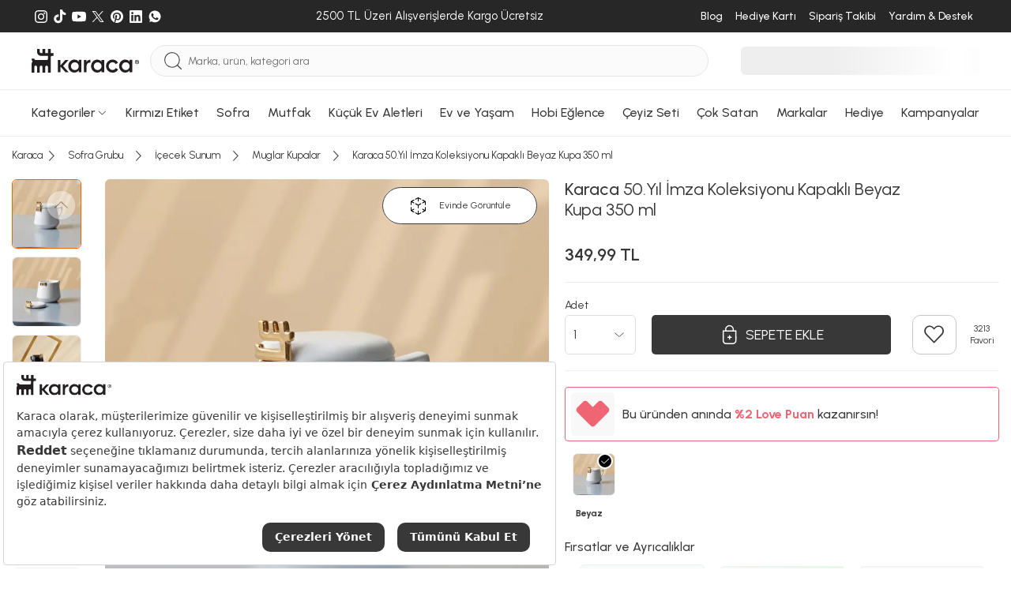

--- FILE ---
content_type: text/html; charset=utf-8
request_url: https://www.karaca.com/urun/karaca-50yil-imza-koleksiyonu-kapakli-beyaz-kupa-370-ml
body_size: 62595
content:
<!DOCTYPE html><html lang="tr"><head><meta charset="UTF-8"><meta http-equiv="X-UA-Compatible" content="IE=edge"><meta name="viewport" content="width=device-width, initial-scale=1.0, maximum-scale=5.0"><title>Karaca 50.Yıl İmza Koleksiyonu Kapaklı Beyaz Kupa 350 ml | Karaca</title><meta http-equiv="x-dns-prefetch-control" content="on" /><link rel="preconnect" href="https://cdn.karaca.com" /><link rel="preconnect" href="https://static.karaca.com" /><link rel="dns-prefetch" href="https://cdn.karaca.com" /><link rel="dns-prefetch" href="https://static.karaca.com" /><link rel="dns-prefetch" href="https://p2s.krc.com.tr" /><link rel="dns-prefetch" href="https://www.googletagmanager.com" /><link rel="dns-prefetch" href="https://connect.facebook.net" /><link rel="dns-prefetch" href="https://analytics.tiktok.com" /><link rel="dns-prefetch" href="https://collector.wawlabs.com" /><link rel="dns-prefetch" href="https://wps.relateddigital.com" /><link rel="dns-prefetch" href="https://js-agent.newrelic.com" /><link rel="dns-prefetch" href="https://panel.sorun.com.tr" /><link rel="dns-prefetch" href="https://sslwidget.criteo.com" /><link rel="preconnect" href="https://fonts.googleapis.com"><link rel="preconnect" href="https://fonts.gstatic.com" crossorigin><link href="https://fonts.googleapis.com/css2?family=Urbanist:ital,wght@0,100..900;1,100..900&display=swap" rel="stylesheet"><link rel="preload" href="https://fonts.googleapis.com/css2?family=Urbanist:ital,wght@0,100..900;1,100..900&display=swap" as="style"><link rel="preload" as="script" href="https://static.karaca.com/js/header.d5bb7d498d1cc0f29ec3.js"><link rel="preload" as="script" href="https://static.karaca.com/js/app.d5bb7d498d1cc0f29ec3.js"><link rel="preload" as="script" href="https://static.karaca.com/js/vital_vendors.d5bb7d498d1cc0f29ec3.js"><link rel="preload" as="script" href="https://static.karaca.com/js/swiper_vendors.d5bb7d498d1cc0f29ec3.js"><link rel="preload" as="script" href="https://static.karaca.com/js/otp_validation.d5bb7d498d1cc0f29ec3.js"><link rel="preload" href="https://collector.wawlabs.com/karaca.js" as="script"> <script>
        window.dataLayer = window.dataLayer || [];
        window.dataLayer.push(
            {'userdefined': {'pagetype': 'product', 'iframe': false } });
    </script> <meta name="description" content="Karaca 50.Yıl İmza Koleksiyonu Kapaklı Beyaz Kupa 350 ml peşin fiyatına 6 taksit ile 349,99 TL'ye Karaca güvencesiyle sizi bekliyor!" /><link href="https://www.karaca.com/urun/karaca-50yil-imza-koleksiyonu-kapakli-beyaz-kupa-370-ml" rel="canonical" /><link href="https://www.karaca.com/urun/karaca-50yil-imza-koleksiyonu-kapakli-beyaz-kupa-370-ml" rel="alternate" hreflang="tr-TR" /><link rel="preload" as="image" href="https://cdn.karaca.com/rcman/cw500h500q90gm/image/cdndata/1/202206/000001000005688001/8683650033622_0.jpg"/><link rel="preload" as="image" href="https://cdn.karaca.com/rcman/cw500h500q90gm/image/cdndata/1/202210/000001000000673001/8683650109655-9.jpg"/><link rel="preload" as="image" href="https://cdn.karaca.com/rcman/cw500h500q90gm/image/cdndata/1/202409/000001000018052001/8683650297352_0.jpg"/><link rel="preload" as="image" href="https://cdn.karaca.com/rcman/cw695h695q90gm/image/cdndata/185/202209/153.03.05.0191/8683650098560-401.jpg" imagesrcset="https://cdn.karaca.com/rcman/cw695h695q90gm/image/cdndata/185/202209/153.03.05.0191/8683650098560-401.jpg 1x, https://cdn.karaca.com/rcman/cw1390h1390q90gm/image/cdndata/185/202209/153.03.05.0191/8683650098560-401.jpg 2x"/><meta property="og:url" content="https://www.karaca.com/urun/karaca-50yil-imza-koleksiyonu-kapakli-beyaz-kupa-370-ml"/><meta property="og:title" content="Karaca 50.Yıl İmza Koleksiyonu Kapaklı Beyaz Kupa 350 ml | Karaca"/><meta property="og:description" content="Karaca 50.Yıl İmza Koleksiyonu Kapaklı Beyaz Kupa 350 ml peşin fiyatına 6 taksit ile 349,99 TL'ye Karaca güvencesiyle sizi bekliyor!"/><meta property="og:image" content="https://cdn.karaca.com/rcman/cw250h250q90gm/image/cdndata/185/202209/153.03.05.0191/8683650098560-401.jpg"/><meta property="fb:app_id" content="159158334459349"/><meta property="og:type" content="product"/><meta property="og:site_name" content="Yemek Takımı, Kahve Makinesi, Mutfak, Sofra ve Küçük Ev Aletleri - Karaca"/><meta property="og:locale" content="tr_TR"/><meta property="product:brand" content="Karaca"/><meta property="product:availability" content="out of stock"/><meta property="og:image:width" content="1200"/><meta property="og:image:height" content="630"/><meta property="og:image:alt" content="Karaca 50.Yıl İmza Koleksiyonu Kapaklı Beyaz Kupa 350 ml"/><meta property="product:price:amount" content="349.99"/><meta property="product:price:currency" content="TRY"/><meta name="twitter:card" content="summary_large_image"/><meta name="twitter:site" content="@karacaonline"/><meta name="twitter:creator" content="@karacaonline"/><meta name="twitter:url" content="https://www.karaca.com/urun/karaca-50yil-imza-koleksiyonu-kapakli-beyaz-kupa-370-ml"/><meta name="twitter:title" content="Karaca 50.Yıl İmza Koleksiyonu Kapaklı Beyaz Kupa 350 ml - Yemek Takımı, Kahve Makinesi, Mutfak, Sofra ve Küçük Ev Aletleri - Karaca"/><meta name="twitter:description" content="Karaca 50.Yıl İmza Koleksiyonu Kapaklı Beyaz Kupa 350 ml - - Karaca 50.Yıl İmza Koleksiyonu Kapaklı Beyaz Kupa 350 ml peşin fiyatına 6 taksit ile 349,9"/><meta name="twitter:image" content="https://cdn.karaca.com/rcman/cw250h250q90gm/image/cdndata/185/202209/153.03.05.0191/8683650098560-401.jpg"/><meta name="twitter:image:alt" content="Karaca 50.Yıl İmza Koleksiyonu Kapaklı Beyaz Kupa 350 ml"/><meta name="google-site-verification" content="FrkOQKb9ur73E3x3nWg9WfNhqrJjd0z72OqXRFvzalw"/><meta name="robots" content="index, follow"/> <script>
            window.dataLayer = window.dataLayer || [];
            dataLayer.push({"event":"eecEvent","eventCategory":"Ecommerce","eventAction":"Product Detail Views","eventLabel":"Karaca 50.Y\u0131l \u0130mza Koleksiyonu Kapakl\u0131 Beyaz Kupa 350 ml","eventValue":"349.99","eventNonInteraction":true,"ecommerce":{"currencyCode":"TRY","detail":{"actionField":{"action":"detail"},"products":[{"name":"Karaca 50.Y\u0131l \u0130mza Koleksiyonu Kapakl\u0131 Beyaz Kupa 350 ml","id":"7145212","price":"349.99","brand":"Karaca","category":"Sofra Grubu \/ \u0130\u00e7ecek Sunum \/ Muglar Kupalar","dimension7":"000001000000518001","dimension8":"349.99","dimension9":0,"dimension10":"3213","dimension11":1,"dimension12":1,"dimension13":3213,"dimension14":0,"dimension16":["Hediye Paketi Yap\u0131labilir","Karaca Love Puan Kazan D"],"discountPercentInCart":null,"barcode":"8683650098560","categoryid":"2120067","categoryMap":"Sofra Grubu \/ \u0130\u00e7ecek Sunum \/ Muglar Kupalar","categoryMapId":"14 \/ 2124431 \/ 2120067"}]}}});
        </script> <script>
            dataLayer.push({"event":"view_item","ecommerce":{"currency":"TRY","value":349.99,"items":[{"item_name":"Karaca 50.Y\u0131l \u0130mza Koleksiyonu Kapakl\u0131 Beyaz Kupa 350 ml","item_id":"7145212","price":"349.99","item_brand":"Karaca","item_category":"Sofra Grubu \/ \u0130\u00e7ecek Sunum \/ Muglar Kupalar","item_category0":"Sofra Grubu","item_category1":"\u0130\u00e7ecek Sunum","item_category2":"Muglar Kupalar","item_variant":"","item_mpn":"000001000000518001","item_originalPrice":349.99,"item_stockStatus":0,"item_favCount":3213,"item_reviewCount":1,"item_rating":1,"item_ucretsizkargo":0,"item_badges":["Hediye Paketi Yap\u0131labilir","Karaca Love Puan Kazan D"],"item_barcode":"8683650098560","item_3rdStatus":1,"item_videoProduct":0,"item_storeDeliveryStatus":0,"url":"https:\/\/www.karaca.com\/urun\/karaca-50yil-imza-koleksiyonu-kapakli-beyaz-kupa-370-ml","product_image_url":"https:\/\/cdn.karaca.com\/rcman\/cw1390h1390q90gm\/image\/cdndata\/185\/202209\/153.03.05.0191\/8683650098560-401.jpg"}]}});
        </script> <script type="text/javascript">
        window.addEventListener('load', function() {
            document.addEventListener('scroll', initGTMOnEvent);
            document.addEventListener('mousemove', initGTMOnEvent);
            document.addEventListener('touchstart', initGTMOnEvent);
        });
        function initGTMOnEvent(event) {
            initGTM();
            event.currentTarget.removeEventListener(event.type, initGTMOnEvent);
        }
        function initGTM() {
            if (window.gtmDidInit) {
                return false;
            }
            window.gtmDidInit = true;
            const script = document.createElement('script');
            script.type = 'text/javascript';
            script.async = true;
            script.onload = () => {
                dataLayer.push({ event: 'gtm.js', 'gtm.start': new Date().getTime(), 'gtm.uniqueEventId': 0 });
            };
            script.src = 'https://www.googletagmanager.com/gtm.js?id=GTM-TFHKJ69';
            document.head.appendChild(script);
        }
    </script> <script>
        window.GlobalSetting = {
            storeId : "2",
            storeName : "karaca",
            path : "product/product",
            cdnUrl: "https://cdn.karaca.com/",
            staticUrl: "https://static.karaca.com",
            payment:{
                binLength : 8
            },
            otp:{
                register: 1,
                checkout: 1
            },
            lts: 0,
            wlt: 1,
            ds: 0,
            sas : 1,
        };
                window.registerPageActive =  false;
        window.newRegisterActive = false;
        window.isTopUpActive = false;
        window.isWalletClosed = true;
        window.wawlabsDidYouMenUrl = 'https://karaca.wawlabs.com/dum?q=';
        window.affiliateSources = [{"name":"rekommendie","time":604800,"source_name":"utm_source","user_value":"utm_campaign","campaign_value":"utm_term"}];
    </script> <script>
    document.addEventListener("DOMContentLoaded", function() {
        async function fetchAndRedirect(query) {
            if (!query.trim()) return;
            const controller = new AbortController();
            const timeoutId = setTimeout(() => controller.abort(), 20000);
            try {
                const storeMappings = {
                    0:  { cid: "KNZWB-423158357"},
                    1:  { cid: "KNZWB-2010915007"},
                    2:  { cid: "KNZWB-172774170"},
                    3:  { cid: "KNZWB-522637130"},
                    13: { cid: "KNZWB-4258142413"},
                    18:  { cid: "KNZWB-2136607811"},
                    22:  { cid: "KNZWB-3762213889"},
                };
                let storeId = "2";
                if (!storeMappings[storeId]) {
                    storeId = 2;
                }
                const storeInfo = storeMappings[storeId];
                const queryString = `filter=stores:${storeId}&cid=${storeInfo.cid}&q=${encodeURIComponent(query)}`;
                const url = `https://karaca.wawlabs.com/search?custom_result=True&rpp=10&pn=1&related_specs=true&${queryString}`;
                const response = await fetch(
                    url,
                    { method: 'GET', signal: controller.signal }
                );
                clearTimeout(timeoutId);
                const data = await response.json();
                if (data.results?.links?.data?.length > 0 && data.results.links.data[0].url) {
                    const originalUrl = new URL(data.results.links.data[0].url);
                    const newUrl = `${window.location.origin}${originalUrl.pathname}${originalUrl.search}`;
                    if (window.location.href !== newUrl) {
                        return window.location.href = newUrl;
                    }
                } else {
                    return window.location.href = `${window.location.origin}/product/search?q=${query}`;
                }
            } catch (error) {
                return window.location.href = `${window.location.origin}/product/search?q=${query}`;
            }
        }
        const searchForm = document.querySelector("#mobile-search");
        if (searchForm) {
            searchForm.addEventListener("submit", function(event) {
                event.preventDefault();
                triggerSearch();
            });
        }
        const searchButton = document.querySelector(".searchBtn");
        if (searchButton) {
            searchButton.addEventListener("click", function() {
                triggerSearch();
            });
        }
        function triggerSearch() {
            let searchValue = document.querySelector(".search").value;
            fetchAndRedirect(searchValue);
        }
    });
</script> <link rel="stylesheet" href="https://static.karaca.com/css/app.d5bb7d498d1cc0f29ec3.css"/><link rel="stylesheet" href="https://static.karaca.com/css/font.d5bb7d498d1cc0f29ec3.css"/><link rel="manifest" href="/manifest.json"/><link rel="apple-touch-icon" href="https://static.karaca.com/catalog/view/assets/images/icons/apple-touch/2_180x180.png" type="image/png"><link rel="icon" href="https://static.karaca.com/catalog/view/assets/images/icons/apple-touch/karaca-favicon.ico" type="image/x-icon"><link rel="shortcut icon" href="https://static.karaca.com/catalog/view/assets/images/icons/apple-touch/karaca-favicon.ico" type="image/x-icon"><meta name="apple-mobile-web-app-status-bar" content="#383838"><meta name="theme-color" content="#383838"> <script>
        if ('serviceWorker' in navigator) {
            window.addEventListener('load', () => {
                navigator.serviceWorker.register("/catalog/view/compiled/service-worker.js").then(registration => {
                }).catch(registrationError => {
                    console.log('SW registration failed: ', registrationError);
                });
            });
        }
    </script> <script>
            (function(){
                var s = document.createElement('script');
                s.src = "https://collector.wawlabs.com/karaca.js";
                s.async = "True";
                document.head.appendChild(s);
            })();
        </script> <script src="https://bundles.efilli.com/karaca.com.prod.js"></script> <meta name="p:domain_verify" content="4ed256ea45343410396d536c90220540"/><meta name="facebook-domain-verification" content="ad7b71rq5uinwgftqxoo4s7gb5ix6g" /> <script type="application/ld+json">
        {
            "@context": "https://schema.org/",
            "@type": "Product",
            "name": "Karaca 50.Yıl İmza Koleksiyonu Kapaklı Beyaz Kupa 350 ml",
            "image": [
                "https://cdn.karaca.com/rcman/cw695h695q90gm/image/cdndata/185/202209/153.03.05.0191/8683650098560-401.jpg"
            ],
            "description": "Karaca 50.Yıl İmza Koleksiyonu Kapaklı Beyaz Kupa 350 ml peşin fiyatına 6 taksit ile 349,99 TL&#039;ye Karaca güvencesiyle sizi bekliyor!",
            "sku": "8683650098560",
            "mpn": "000001000000518001",
            "brand": {
                "@type": "Brand",
                "name": "Karaca"
            },
                            "review": {
                    "@type": "Review",
                    "reviewRating": {
                        "@type": "Rating",
                        "ratingValue": "5",
                        "bestRating": "5"
                    },
                    "author": {
                        "@type": "Person",
                        "name": "Yasemin KÖKLÜ"
                    }
                },
                                        "aggregateRating": {
                    "@type": "AggregateRating",
                    "ratingValue": "5",
                    "reviewCount": "1"
                },
                        "offers": {
                "@type": "Offer",
                "url": "https://www.karaca.com/urun/karaca-50yil-imza-koleksiyonu-kapakli-beyaz-kupa-370-ml",
                "priceCurrency": "TRY",
                "price": "349.99",
                "itemCondition": "https://schema.org/NewCondition",
                "availability": "https://schema.org/OutOfStock"
            }
}
</script> <meta name="apple-itunes-app" content="app-id=1547965580"> <script type="application/javascript">
        !function(n,t,e,o,a,s,r,i,c){var u=a+"_q";n[a]=n[a]||{},n[u]=n[u]||[];for(var d=0;d<s.length;d++)r(n[a],n[u],s[d]);i=t.createElement(e),c=t.getElementsByTagName(e)[0],i.async=!0,i.src="https://cdn.adjust.com/adjust-smart-banner-latest.min.js",i.onload=function(){n[a]=n[a].default;for(var t=0;t<n[u].length;t++)n[a][n[u][t][0]]?n[a][n[u][t][0]].apply(n[a],n[u][t][1]):console.error("No such function found in "+a+": "+n[u][t][0]);n[u]=[]},c.parentNode.insertBefore(i,c)}(window,document,"script",0,"AdjustSmartBanner",["init","show","hide","setLanguage","setIosDeepLinkPath","setAndroidDeepLinkPath","setContext"],(function(n,t,e){n[e]=function(){t.push([e,arguments])}}));
        </script> </head><body data-store-id="2"><div class="d-none d-sm-block"><div class="top-banner-related-widget"></div></div><div id="multipleAddCart" class="krc-modal addtoBasketModal addtoCartPopup" style="display: none"><div class="krc-modal-content krc-modal-sm padding-content"><div class="krc-modal-header justify-content-end"><button type="button" class="close modalCloseCustom" data-dismiss="modal"><i class="krc-close-circle"></i></button></div><div class="krc-modal-body"><div class="basketPreview"><i class="krc-basket-done"></i></div><div class="krc-modal-title"><i class="krc-success"></i> Seçtiğiniz ürün sepete eklendi</div></div></div></div><header> <script>
                window.catalogPaginateStatus = true;
                window.catalogPaginateLimit  = 48;
                window.catalogPaginateInfiniteScrollLimit = 3;
            </script> <div class="megaMenuWrap" id="menu-188"><div class="megaMenu"><div class="container megaMenuContent"><div class="megaMenuLeft"><div class="itemGroup"><a href="/yemek-takimlari" data-track="track-navbar" aria-label="Yemek Takımları Menü Görseli" title="Yemek Takımları Menü Görseli"><div class="img"><figure><img src="https://cdn.karaca.com/rcman/cw200h200q90gm/image/categoryMenu/categoryBanner/1416100.jpg" srcset="https://cdn.karaca.com/rcman/cw200h200q90gm/image/categoryMenu/categoryBanner/1416100.jpg 1x, https://cdn.karaca.com/rcman/cw400h400q90gm/image/categoryMenu/categoryBanner/1416100.jpg 2x" alt="Yemek Takımları Menü Görseli" loading="lazy" aria-label="Yemek Takımları Menü Görseli" title="Yemek Takımları Menü Görseli"></figure></div></a><div class="itemGroupList"><div class="itemGroupHeadlineWrap"><a href="/yemek-takimlari" data-track="track-navbar" data-name="Yemek Takımları" aria-label="Yemek Takımları Menü Görseli" title="Yemek Takımları Menü Görseli"><span class="itemGroupHeadline">Yemek Takımları</span></a></div><ul><li><a class="w-100" href="/12-kisilik-yemek-takimi" data-track="track-navbar" data-name="12 Kişilik Yemek Takımı" aria-label="12 Kişilik Yemek Takımı Menü Görseli" title="12 Kişilik Yemek Takımı Menü Görseli">12 Kişilik Yemek Takımı</a></li><li><a class="w-100" href="/6-kisilik-yemek-takimi" data-track="track-navbar" data-name="6 Kişilik Yemek Takımı" aria-label="6 Kişilik Yemek Takımı Menü Görseli" title="6 Kişilik Yemek Takımı Menü Görseli">6 Kişilik Yemek Takımı</a></li><li><a class="w-100" href="/2-4-kisilik-yemek-takimi" data-track="track-navbar" data-name="2-4 Kişilik Yemek Takımı" aria-label="2-4 Kişilik Yemek Takımı Menü Görseli" title="2-4 Kişilik Yemek Takımı Menü Görseli">2-4 Kişilik Yemek Takımı</a></li></ul></div></div><div class="itemGroup"><a href="/kahvalti-takimi" data-track="track-navbar" aria-label="Kahvaltı Takımı Menü Görseli" title="Kahvaltı Takımı Menü Görseli"><div class="img"><figure><img src="https://cdn.karaca.com/rcman/cw200h200q90gm/image/categoryMenu/kahvalti-kategori-117.jpg" srcset="https://cdn.karaca.com/rcman/cw200h200q90gm/image/categoryMenu/kahvalti-kategori-117.jpg 1x, https://cdn.karaca.com/rcman/cw400h400q90gm/image/categoryMenu/kahvalti-kategori-117.jpg 2x" alt="Kahvaltı Takımı Menü Görseli" loading="lazy" aria-label="Kahvaltı Takımı Menü Görseli" title="Kahvaltı Takımı Menü Görseli"></figure></div></a><div class="itemGroupList"><div class="itemGroupHeadlineWrap"><a href="/kahvalti-takimi" data-track="track-navbar" data-name="Kahvaltı Takımı" aria-label="Kahvaltı Takımı Menü Görseli" title="Kahvaltı Takımı Menü Görseli"><span class="itemGroupHeadline">Kahvaltı Takımı</span></a></div><ul><li><a class="w-100" href="/6-kisilik-kahvalti-takimi" data-track="track-navbar" data-name="6 Kişilik Kahvaltı Takımı" aria-label="6 Kişilik Kahvaltı Takımı Menü Görseli" title="6 Kişilik Kahvaltı Takımı Menü Görseli">6 Kişilik Kahvaltı Takımı</a></li><li><a class="w-100" href="/4-kisilik-kahvalti-takimi" data-track="track-navbar" data-name="4 Kişilik Kahvaltı Takımı" aria-label="4 Kişilik Kahvaltı Takımı Menü Görseli" title="4 Kişilik Kahvaltı Takımı Menü Görseli">4 Kişilik Kahvaltı Takımı</a></li><li><a class="w-100" href="/tekli-kahvaltilik" data-track="track-navbar" data-name="Tekli Kahvaltılık" aria-label="Tekli Kahvaltılık Menü Görseli" title="Tekli Kahvaltılık Menü Görseli">Tekli Kahvaltılık</a></li></ul></div></div><div class="itemGroup"><a href="/catal-kasik-bicak-takimlari" data-track="track-navbar" aria-label="Çatal Kaşık Bıçak Takımları Menü Görseli" title="Çatal Kaşık Bıçak Takımları Menü Görseli"><div class="img"><figure><img src="https://cdn.karaca.com/rcman/cw200h200q90gm/image/categoryMenu/ckb-kategori-110725.jpg" srcset="https://cdn.karaca.com/rcman/cw200h200q90gm/image/categoryMenu/ckb-kategori-110725.jpg 1x, https://cdn.karaca.com/rcman/cw400h400q90gm/image/categoryMenu/ckb-kategori-110725.jpg 2x" alt="Çatal Kaşık Bıçak Takımları Menü Görseli" loading="lazy" aria-label="Çatal Kaşık Bıçak Takımları Menü Görseli" title="Çatal Kaşık Bıçak Takımları Menü Görseli"></figure></div></a><div class="itemGroupList"><div class="itemGroupHeadlineWrap"><a href="/catal-kasik-bicak-takimlari" data-track="track-navbar" data-name="Çatal Kaşık Bıçak Takımları" aria-label="Çatal Kaşık Bıçak Takımları Menü Görseli" title="Çatal Kaşık Bıçak Takımları Menü Görseli"><span class="itemGroupHeadline">Çatal Kaşık Bıçak Takımları</span></a></div><ul><li><a class="w-100" href="/12-kisilik-catal-kasik-bicak-takimi" data-track="track-navbar" data-name="12 Kişilik Çatal Kaşık Bıçak Takımı" aria-label="12 Kişilik Çatal Kaşık Bıçak Takımı Menü Görseli" title="12 Kişilik Çatal Kaşık Bıçak Takımı Menü Görseli">12 Kişilik Çatal Kaşık Bıçak Takımı</a></li><li><a class="w-100" href="/6-kisilik-catal-kasik-bicak-takimi" data-track="track-navbar" data-name="6 Kişilik Çatal Kaşık Bıçak Takımı" aria-label="6 Kişilik Çatal Kaşık Bıçak Takımı Menü Görseli" title="6 Kişilik Çatal Kaşık Bıçak Takımı Menü Görseli">6 Kişilik Çatal Kaşık Bıçak Takımı</a></li><li><a class="w-100" href="/tekli-catal-kasik-bicak-serileri" data-track="track-navbar" data-name="Tekli Çatal Kaşık Bıçak Serileri" aria-label="Tekli Çatal Kaşık Bıçak Serileri Menü Görseli" title="Tekli Çatal Kaşık Bıçak Serileri Menü Görseli">Tekli Çatal Kaşık Bıçak Serileri</a></li><li><a class="w-100" href="/dondurma-kasigi" data-track="track-navbar" data-name="Dondurma Kaşığı" aria-label="Dondurma Kaşığı Menü Görseli" title="Dondurma Kaşığı Menü Görseli">Dondurma Kaşığı</a></li><li><a class="w-100" href="/sofra-servis-seti" data-track="track-navbar" data-name="Sofra Servis Seti" aria-label="Sofra Servis Seti Menü Görseli" title="Sofra Servis Seti Menü Görseli">Sofra Servis Seti</a></li></ul></div></div><div class="itemGroup"><a href="/kahve-fincan-takimi" data-track="track-navbar" aria-label="Kahve Fincan Takımı Menü Görseli" title="Kahve Fincan Takımı Menü Görseli"><div class="img"><figure><img src="https://cdn.karaca.com/rcman/cw200h200q90gm/static/banner/2025/menu/kahve-fincan-takimi.jpeg" srcset="https://cdn.karaca.com/rcman/cw200h200q90gm/static/banner/2025/menu/kahve-fincan-takimi.jpeg 1x, https://cdn.karaca.com/rcman/cw400h400q90gm/static/banner/2025/menu/kahve-fincan-takimi.jpeg 2x" alt="Kahve Fincan Takımı Menü Görseli" loading="lazy" aria-label="Kahve Fincan Takımı Menü Görseli" title="Kahve Fincan Takımı Menü Görseli"></figure></div></a><div class="itemGroupList"><div class="itemGroupHeadlineWrap"><a href="/kahve-fincan-takimi" data-track="track-navbar" data-name="Kahve Fincan Takımı" aria-label="Kahve Fincan Takımı Menü Görseli" title="Kahve Fincan Takımı Menü Görseli"><span class="itemGroupHeadline">Kahve Fincan Takımı</span></a></div><ul></ul></div></div><div class="itemGroup"><a href="/icecek-sunum" data-track="track-navbar" aria-label="İçecek Sunum Menü Görseli" title="İçecek Sunum Menü Görseli"><div class="img"><figure><img src="https://cdn.karaca.com/rcman/cw200h200q90gm/image/categoryMenu/sofra-servis-sunum-110725.jpg" srcset="https://cdn.karaca.com/rcman/cw200h200q90gm/image/categoryMenu/sofra-servis-sunum-110725.jpg 1x, https://cdn.karaca.com/rcman/cw400h400q90gm/image/categoryMenu/sofra-servis-sunum-110725.jpg 2x" alt="İçecek Sunum Menü Görseli" loading="lazy" aria-label="İçecek Sunum Menü Görseli" title="İçecek Sunum Menü Görseli"></figure></div></a><div class="itemGroupList"><div class="itemGroupHeadlineWrap"><a href="/icecek-sunum" data-track="track-navbar" data-name="İçecek Sunum" aria-label="İçecek Sunum Menü Görseli" title="İçecek Sunum Menü Görseli"><span class="itemGroupHeadline">İçecek Sunum</span></a></div><ul><li><a class="w-100" href="/muglar-kupalar" data-track="track-navbar" data-name="Muglar Kupalar" aria-label="Muglar Kupalar Menü Görseli" title="Muglar Kupalar Menü Görseli">Muglar Kupalar</a></li><li><a class="w-100" href="/cay-fincan-takimi" data-track="track-navbar" data-name="Çay Fincan Takımı" aria-label="Çay Fincan Takımı Menü Görseli" title="Çay Fincan Takımı Menü Görseli">Çay Fincan Takımı</a></li><li><a class="w-100" href="/espresso-fincan-takimi" data-track="track-navbar" data-name="Espresso Fincan Takımı" aria-label="Espresso Fincan Takımı Menü Görseli" title="Espresso Fincan Takımı Menü Görseli">Espresso Fincan Takımı</a></li><li><a class="w-100" href="/surahi" data-track="track-navbar" data-name="Sürahi" aria-label="Sürahi Menü Görseli" title="Sürahi Menü Görseli">Sürahi</a></li></ul></div></div><div class="itemGroup"><a href="/bardak-bardak-seti" data-track="track-navbar" aria-label="Bardak Bardak Seti Menü Görseli" title="Bardak Bardak Seti Menü Görseli"><div class="img"><figure><img src="https://cdn.karaca.com/rcman/cw200h200q90gm/image/categoryMenu/categoryCookplusBanner/1411101.jpg" srcset="https://cdn.karaca.com/rcman/cw200h200q90gm/image/categoryMenu/categoryCookplusBanner/1411101.jpg 1x, https://cdn.karaca.com/rcman/cw400h400q90gm/image/categoryMenu/categoryCookplusBanner/1411101.jpg 2x" alt="Bardak Bardak Seti Menü Görseli" loading="lazy" aria-label="Bardak Bardak Seti Menü Görseli" title="Bardak Bardak Seti Menü Görseli"></figure></div></a><div class="itemGroupList"><div class="itemGroupHeadlineWrap"><a href="/bardak-bardak-seti" data-track="track-navbar" data-name="Bardak Bardak Seti" aria-label="Bardak Bardak Seti Menü Görseli" title="Bardak Bardak Seti Menü Görseli"><span class="itemGroupHeadline">Bardak Bardak Seti</span></a></div><ul><li><a class="w-100" href="/mesrubat-bardagi" data-track="track-navbar" data-name="Meşrubat Bardağı" aria-label="Meşrubat Bardağı Menü Görseli" title="Meşrubat Bardağı Menü Görseli">Meşrubat Bardağı</a></li><li><a class="w-100" href="/su-bardagi" data-track="track-navbar" data-name="Su Bardağı" aria-label="Su Bardağı Menü Görseli" title="Su Bardağı Menü Görseli">Su Bardağı</a></li><li><a class="w-100" href="/cay-bardagi" data-track="track-navbar" data-name="Çay Bardağı" aria-label="Çay Bardağı Menü Görseli" title="Çay Bardağı Menü Görseli">Çay Bardağı</a></li><li><a class="w-100" href="/kahve-yani-bardagi" data-track="track-navbar" data-name="Kahve Yanı Bardağı" aria-label="Kahve Yanı Bardağı Menü Görseli" title="Kahve Yanı Bardağı Menü Görseli">Kahve Yanı Bardağı</a></li><li><a class="w-100" href="/karaf-seti" data-track="track-navbar" data-name="Karaf Seti" aria-label="Karaf Seti Menü Görseli" title="Karaf Seti Menü Görseli">Karaf Seti</a></li><li><a class="w-100" href="/kadehler" data-track="track-navbar" data-name="Kadehler" aria-label="Kadehler Menü Görseli" title="Kadehler Menü Görseli">Kadehler</a></li><li><a class="w-100" href="/cay-seti" data-track="track-navbar" data-name="Çay Seti" aria-label="Çay Seti Menü Görseli" title="Çay Seti Menü Görseli">Çay Seti</a></li><li><a class="w-100" href="/bardak-altligi-ve-cay-tabagi" data-track="track-navbar" data-name="Bardak Altlığı ve Çay Tabağı" aria-label="Bardak Altlığı ve Çay Tabağı Menü Görseli" title="Bardak Altlığı ve Çay Tabağı Menü Görseli">Bardak Altlığı ve Çay Tabağı</a></li></ul></div></div><div class="itemGroup"><a href="/servis-sunum" data-track="track-navbar" aria-label="Servis Sunum Menü Görseli" title="Servis Sunum Menü Görseli"><div class="img"><figure><img src="https://cdn.karaca.com/rcman/cw200h200q90gm/image/categoryMenu/servis-sunum-kategori-117.jpg" srcset="https://cdn.karaca.com/rcman/cw200h200q90gm/image/categoryMenu/servis-sunum-kategori-117.jpg 1x, https://cdn.karaca.com/rcman/cw400h400q90gm/image/categoryMenu/servis-sunum-kategori-117.jpg 2x" alt="Servis Sunum Menü Görseli" loading="lazy" aria-label="Servis Sunum Menü Görseli" title="Servis Sunum Menü Görseli"></figure></div></a><div class="itemGroupList"><div class="itemGroupHeadlineWrap"><a href="/servis-sunum" data-track="track-navbar" data-name="Servis Sunum" aria-label="Servis Sunum Menü Görseli" title="Servis Sunum Menü Görseli"><span class="itemGroupHeadline">Servis Sunum</span></a></div><ul><li><a class="w-100" href="/kek-ve-pasta-takimlari" data-track="track-navbar" data-name="Kek ve Pasta Takımları" aria-label="Kek ve Pasta Takımları Menü Görseli" title="Kek ve Pasta Takımları Menü Görseli">Kek ve Pasta Takımları</a></li><li><a class="w-100" href="/kek-servis-ve-kek-fanuslari" data-track="track-navbar" data-name="Kek Servis ve Kek Fanusları" aria-label="Kek Servis ve Kek Fanusları Menü Görseli" title="Kek Servis ve Kek Fanusları Menü Görseli">Kek Servis ve Kek Fanusları</a></li><li><a class="w-100" href="/kurabiyelik" data-track="track-navbar" data-name="Kurabiyelik" aria-label="Kurabiyelik Menü Görseli" title="Kurabiyelik Menü Görseli">Kurabiyelik</a></li><li><a class="w-100" href="/degirmen" data-track="track-navbar" data-name="Değirmen" aria-label="Değirmen Menü Görseli" title="Değirmen Menü Görseli">Değirmen</a></li><li><a class="w-100" href="/yagdanlik-sirkelik" data-track="track-navbar" data-name="Yağdanlık Sirkelik" aria-label="Yağdanlık Sirkelik Menü Görseli" title="Yağdanlık Sirkelik Menü Görseli">Yağdanlık Sirkelik</a></li><li><a class="w-100" href="/tuzluk-biberlik" data-track="track-navbar" data-name="Tuzluk Biberlik" aria-label="Tuzluk Biberlik Menü Görseli" title="Tuzluk Biberlik Menü Görseli">Tuzluk Biberlik</a></li><li><a class="w-100" href="/tepsi" data-track="track-navbar" data-name="Tepsi" aria-label="Tepsi Menü Görseli" title="Tepsi Menü Görseli">Tepsi</a></li><li><a class="w-100" href="/meyvelik" data-track="track-navbar" data-name="Meyvelik" aria-label="Meyvelik Menü Görseli" title="Meyvelik Menü Görseli">Meyvelik</a></li><li><a class="w-100" href="/sekerlik" data-track="track-navbar" data-name="Şekerlik" aria-label="Şekerlik Menü Görseli" title="Şekerlik Menü Görseli">Şekerlik</a></li><li><a class="w-100" href="/pecetelik" data-track="track-navbar" data-name="Peçetelik" aria-label="Peçetelik Menü Görseli" title="Peçetelik Menü Görseli">Peçetelik</a></li><li><a class="w-100" href="/supla" data-track="track-navbar" data-name="Supla" aria-label="Supla Menü Görseli" title="Supla Menü Görseli">Supla</a></li><li><a class="w-100" href="/buz-kovasi" data-track="track-navbar" data-name="Buz Kovası" aria-label="Buz Kovası Menü Görseli" title="Buz Kovası Menü Görseli">Buz Kovası</a></li></ul></div></div><div class="itemGroup"><a href="/tekli-urunler" data-track="track-navbar" aria-label="Tekli Ürünler Menü Görseli" title="Tekli Ürünler Menü Görseli"><div class="img"><figure><img src="https://cdn.karaca.com/rcman/cw200h200q90gm/image/categoryMenu/tek-seri-110725.jpg" srcset="https://cdn.karaca.com/rcman/cw200h200q90gm/image/categoryMenu/tek-seri-110725.jpg 1x, https://cdn.karaca.com/rcman/cw400h400q90gm/image/categoryMenu/tek-seri-110725.jpg 2x" alt="Tekli Ürünler Menü Görseli" loading="lazy" aria-label="Tekli Ürünler Menü Görseli" title="Tekli Ürünler Menü Görseli"></figure></div></a><div class="itemGroupList"><div class="itemGroupHeadlineWrap"><a href="/tekli-urunler" data-track="track-navbar" data-name="Tekli Ürünler" aria-label="Tekli Ürünler Menü Görseli" title="Tekli Ürünler Menü Görseli"><span class="itemGroupHeadline">Tekli Ürünler</span></a></div><ul><li><a class="w-100" href="/tabak" data-track="track-navbar" data-name="Tabak" aria-label="Tabak Menü Görseli" title="Tabak Menü Görseli">Tabak</a></li><li><a class="w-100" href="/kaseler" data-track="track-navbar" data-name="Kaseler" aria-label="Kaseler Menü Görseli" title="Kaseler Menü Görseli">Kaseler</a></li><li><a class="w-100" href="/servis-tabagi" data-track="track-navbar" data-name="Servis Tabağı" aria-label="Servis Tabağı Menü Görseli" title="Servis Tabağı Menü Görseli">Servis Tabağı</a></li><li><a class="w-100" href="/pasta-tabagi" data-track="track-navbar" data-name="Pasta Tabağı" aria-label="Pasta Tabağı Menü Görseli" title="Pasta Tabağı Menü Görseli">Pasta Tabağı</a></li><li><a class="w-100" href="/cukur-tabak" data-track="track-navbar" data-name="Çukur Tabak" aria-label="Çukur Tabak Menü Görseli" title="Çukur Tabak Menü Görseli">Çukur Tabak</a></li><li><a class="w-100" href="/cerezlik" data-track="track-navbar" data-name="Çerezlik" aria-label="Çerezlik Menü Görseli" title="Çerezlik Menü Görseli">Çerezlik</a></li><li><a class="w-100" href="/kayik-tabak" data-track="track-navbar" data-name="Kayık Tabak" aria-label="Kayık Tabak Menü Görseli" title="Kayık Tabak Menü Görseli">Kayık Tabak</a></li></ul></div></div><div class="itemGroup"><a href="/sofra-tekstili" data-track="track-navbar" aria-label="Sofra Tekstili Menü Görseli" title="Sofra Tekstili Menü Görseli"><div class="img"><figure><img src="https://cdn.karaca.com/rcman/cw200h200q90gm/image/categoryMenu/sofra-ve-mutfak-tekstili-clp.jpg" srcset="https://cdn.karaca.com/rcman/cw200h200q90gm/image/categoryMenu/sofra-ve-mutfak-tekstili-clp.jpg 1x, https://cdn.karaca.com/rcman/cw400h400q90gm/image/categoryMenu/sofra-ve-mutfak-tekstili-clp.jpg 2x" alt="Sofra Tekstili Menü Görseli" loading="lazy" aria-label="Sofra Tekstili Menü Görseli" title="Sofra Tekstili Menü Görseli"></figure></div></a><div class="itemGroupList"><div class="itemGroupHeadlineWrap"><a href="/sofra-tekstili" data-track="track-navbar" data-name="Sofra Tekstili" aria-label="Sofra Tekstili Menü Görseli" title="Sofra Tekstili Menü Görseli"><span class="itemGroupHeadline">Sofra Tekstili</span></a></div><ul><li><a class="w-100" href="/pecete-pecete-halkalari" data-track="track-navbar" data-name="Peçete / Peçete Halkaları" aria-label="Peçete / Peçete Halkaları Menü Görseli" title="Peçete / Peçete Halkaları Menü Görseli">Peçete / Peçete Halkaları</a></li><li><a class="w-100" href="/masa-ortusu-takimi" data-track="track-navbar" data-name="Masa Örtüsü Takımı" aria-label="Masa Örtüsü Takımı Menü Görseli" title="Masa Örtüsü Takımı Menü Görseli">Masa Örtüsü Takımı</a></li><li><a class="w-100" href="/runner" data-track="track-navbar" data-name="Runner" aria-label="Runner Menü Görseli" title="Runner Menü Görseli">Runner</a></li><li><a class="w-100" href="/amerikan-servisleri" data-track="track-navbar" data-name="Amerikan Servisleri" aria-label="Amerikan Servisleri Menü Görseli" title="Amerikan Servisleri Menü Görseli">Amerikan Servisleri</a></li></ul></div></div></div></div></div><div class="megaOverlay"></div></div><div class="megaMenuWrap" id="menu-189"><div class="megaMenu"><div class="container megaMenuContent"><div class="megaMenuLeft"><div class="itemGroup"><a href="/pisirme" data-track="track-navbar" aria-label="Pişirme Menü Görseli" title="Pişirme Menü Görseli"><div class="img"><figure><img src="https://cdn.karaca.com/rcman/cw200h200q90gm/image/categoryMenu/tencere-kategori-110725.jpg" srcset="https://cdn.karaca.com/rcman/cw200h200q90gm/image/categoryMenu/tencere-kategori-110725.jpg 1x, https://cdn.karaca.com/rcman/cw400h400q90gm/image/categoryMenu/tencere-kategori-110725.jpg 2x" alt="Pişirme Menü Görseli" loading="lazy" aria-label="Pişirme Menü Görseli" title="Pişirme Menü Görseli"></figure></div></a><div class="itemGroupList"><div class="itemGroupHeadlineWrap"><a href="/pisirme" data-track="track-navbar" data-name="Pişirme" aria-label="Pişirme Menü Görseli" title="Pişirme Menü Görseli"><span class="itemGroupHeadline">Pişirme</span></a></div><ul><li><a class="w-100" href="/tencere-seti" data-track="track-navbar" data-name="Tencere Seti" aria-label="Tencere Seti Menü Görseli" title="Tencere Seti Menü Görseli">Tencere Seti</a></li><li><a class="w-100" href="/duduklu-tencere" data-track="track-navbar" data-name="Düdüklü Tencere" aria-label="Düdüklü Tencere Menü Görseli" title="Düdüklü Tencere Menü Görseli">Düdüklü Tencere</a></li><li><a class="w-100" href="/tek-tencere" data-track="track-navbar" data-name="Tekli Tencereler" aria-label="Tekli Tencereler Menü Görseli" title="Tekli Tencereler Menü Görseli">Tekli Tencereler</a></li><li><a class="w-100" href="/tek-tava" data-track="track-navbar" data-name="Tava ve Tava Setleri" aria-label="Tava ve Tava Setleri Menü Görseli" title="Tava ve Tava Setleri Menü Görseli">Tava ve Tava Setleri</a></li><li><a class="w-100" href="/kek-kaliplari" data-track="track-navbar" data-name="Kek Kalıpları" aria-label="Kek Kalıpları Menü Görseli" title="Kek Kalıpları Menü Görseli">Kek Kalıpları</a></li><li><a class="w-100" href="/sutluk-sosluk" data-track="track-navbar" data-name="Sos Tenceresi ve Sütlük" aria-label="Sos Tenceresi ve Sütlük Menü Görseli" title="Sos Tenceresi ve Sütlük Menü Görseli">Sos Tenceresi ve Sütlük</a></li><li><a class="w-100" href="/sahan-ve-sahan-seti" data-track="track-navbar" data-name="Sahan ve Sahan Seti" aria-label="Sahan ve Sahan Seti Menü Görseli" title="Sahan ve Sahan Seti Menü Görseli">Sahan ve Sahan Seti</a></li><li><a class="w-100" href="/celik-ceyiz-seti" data-track="track-navbar" data-name="Çelik Çeyiz Seti" aria-label="Çelik Çeyiz Seti Menü Görseli" title="Çelik Çeyiz Seti Menü Görseli">Çelik Çeyiz Seti</a></li><li><a class="w-100" href="/firin-kabi" data-track="track-navbar" data-name="Fırın Kabı" aria-label="Fırın Kabı Menü Görseli" title="Fırın Kabı Menü Görseli">Fırın Kabı</a></li></ul></div></div><div class="itemGroup"><a href="/saklama-duzenleme" data-track="track-navbar" aria-label="Saklama Düzenleme Menü Görseli" title="Saklama Düzenleme Menü Görseli"><div class="img"><figure><img src="https://cdn.karaca.com/rcman/cw200h200q90gm/image/categoryMenu/saklama-duzenlemee-clp.jpg" srcset="https://cdn.karaca.com/rcman/cw200h200q90gm/image/categoryMenu/saklama-duzenlemee-clp.jpg 1x, https://cdn.karaca.com/rcman/cw400h400q90gm/image/categoryMenu/saklama-duzenlemee-clp.jpg 2x" alt="Saklama Düzenleme Menü Görseli" loading="lazy" aria-label="Saklama Düzenleme Menü Görseli" title="Saklama Düzenleme Menü Görseli"></figure></div></a><div class="itemGroupList"><div class="itemGroupHeadlineWrap"><a href="/saklama-duzenleme" data-track="track-navbar" data-name="Saklama Düzenleme" aria-label="Saklama Düzenleme Menü Görseli" title="Saklama Düzenleme Menü Görseli"><span class="itemGroupHeadline">Saklama Düzenleme</span></a></div><ul><li><a class="w-100" href="/saklama-kabi" data-track="track-navbar" data-name="Saklama Kabı" aria-label="Saklama Kabı Menü Görseli" title="Saklama Kabı Menü Görseli">Saklama Kabı</a></li><li><a class="w-100" href="/baharatlik-baharat-takimi" data-track="track-navbar" data-name="Baharatlık ve Baharat Takımı" aria-label="Baharatlık ve Baharat Takımı Menü Görseli" title="Baharatlık ve Baharat Takımı Menü Görseli">Baharatlık ve Baharat Takımı</a></li><li><a class="w-100" href="/ekmek-sepeti-ve-kutusu" data-track="track-navbar" data-name="Ekmek Sepeti ve Kutusu" aria-label="Ekmek Sepeti ve Kutusu Menü Görseli" title="Ekmek Sepeti ve Kutusu Menü Görseli">Ekmek Sepeti ve Kutusu</a></li><li><a class="w-100" href="/kasiklik" data-track="track-navbar" data-name="Kaşıklık" aria-label="Kaşıklık Menü Görseli" title="Kaşıklık Menü Görseli">Kaşıklık</a></li><li><a class="w-100" href="/mutfak-organizer" data-track="track-navbar" data-name="Mutfak Organizer" aria-label="Mutfak Organizer Menü Görseli" title="Mutfak Organizer Menü Görseli">Mutfak Organizer</a></li><li><a class="w-100" href="/cop-kovalari" data-track="track-navbar" data-name="Çöp Kovaları" aria-label="Çöp Kovaları Menü Görseli" title="Çöp Kovaları Menü Görseli">Çöp Kovaları</a></li><li><a class="w-100" href="/kavanoz" data-track="track-navbar" data-name="Kavanoz" aria-label="Kavanoz Menü Görseli" title="Kavanoz Menü Görseli">Kavanoz</a></li></ul></div></div><div class="itemGroup"><a href="/bicak-bicak-seti" data-track="track-navbar" aria-label="Bıçak & Bıçak Seti Menü Görseli" title="Bıçak & Bıçak Seti Menü Görseli"><div class="img"><figure><img src="https://cdn.karaca.com/rcman/cw200h200q90gm/image/categoryMenu/hazirlik-gerecleri-5678.jpg" srcset="https://cdn.karaca.com/rcman/cw200h200q90gm/image/categoryMenu/hazirlik-gerecleri-5678.jpg 1x, https://cdn.karaca.com/rcman/cw400h400q90gm/image/categoryMenu/hazirlik-gerecleri-5678.jpg 2x" alt="Bıçak & Bıçak Seti Menü Görseli" loading="lazy" aria-label="Bıçak & Bıçak Seti Menü Görseli" title="Bıçak & Bıçak Seti Menü Görseli"></figure></div></a><div class="itemGroupList"><div class="itemGroupHeadlineWrap"><a href="/bicak-bicak-seti" data-track="track-navbar" data-name="Bıçak & Bıçak Seti" aria-label="Bıçak & Bıçak Seti Menü Görseli" title="Bıçak & Bıçak Seti Menü Görseli"><span class="itemGroupHeadline">Bıçak & Bıçak Seti</span></a></div><ul><li><a class="w-100" href="/bicak-seti" data-track="track-navbar" data-name="Bıçak Seti" aria-label="Bıçak Seti Menü Görseli" title="Bıçak Seti Menü Görseli">Bıçak Seti</a></li><li><a class="w-100" href="/ekmek-bicaklari" data-track="track-navbar" data-name="Ekmek Bıçakları" aria-label="Ekmek Bıçakları Menü Görseli" title="Ekmek Bıçakları Menü Görseli">Ekmek Bıçakları</a></li><li><a class="w-100" href="/sef-bicaklari" data-track="track-navbar" data-name="Şef Bıçakları" aria-label="Şef Bıçakları Menü Görseli" title="Şef Bıçakları Menü Görseli">Şef Bıçakları</a></li><li><a class="w-100" href="/soyma-bicaklari" data-track="track-navbar" data-name="Soyma Bıçakları" aria-label="Soyma Bıçakları Menü Görseli" title="Soyma Bıçakları Menü Görseli">Soyma Bıçakları</a></li></ul></div></div><div class="itemGroup"><a href="/mutfak-gerecleri" data-track="track-navbar" aria-label="Mutfak Gereçleri Menü Görseli" title="Mutfak Gereçleri Menü Görseli"><div class="img"><figure><img src="https://cdn.karaca.com/rcman/cw200h200q90gm/image/categoryMenu/servis-set-kategori-110725.jpg" srcset="https://cdn.karaca.com/rcman/cw200h200q90gm/image/categoryMenu/servis-set-kategori-110725.jpg 1x, https://cdn.karaca.com/rcman/cw400h400q90gm/image/categoryMenu/servis-set-kategori-110725.jpg 2x" alt="Mutfak Gereçleri Menü Görseli" loading="lazy" aria-label="Mutfak Gereçleri Menü Görseli" title="Mutfak Gereçleri Menü Görseli"></figure></div></a><div class="itemGroupList"><div class="itemGroupHeadlineWrap"><a href="/mutfak-gerecleri" data-track="track-navbar" data-name="Mutfak Gereçleri" aria-label="Mutfak Gereçleri Menü Görseli" title="Mutfak Gereçleri Menü Görseli"><span class="itemGroupHeadline">Mutfak Gereçleri</span></a></div><ul><li><a class="w-100" href="/kesme-tahtasi" data-track="track-navbar" data-name="Kesme ve Sunum Tahtası" aria-label="Kesme ve Sunum Tahtası Menü Görseli" title="Kesme ve Sunum Tahtası Menü Görseli">Kesme ve Sunum Tahtası</a></li><li><a class="w-100" href="/servis-gerecleri" data-track="track-navbar" data-name="Servis Gereçleri" aria-label="Servis Gereçleri Menü Görseli" title="Servis Gereçleri Menü Görseli">Servis Gereçleri</a></li><li><a class="w-100" href="/manuel-rondo-dograyici" data-track="track-navbar" data-name="Manuel Rondo ve Doğrayıcı" aria-label="Manuel Rondo ve Doğrayıcı Menü Görseli" title="Manuel Rondo ve Doğrayıcı Menü Görseli">Manuel Rondo ve Doğrayıcı</a></li><li><a class="w-100" href="/spatulalar" data-track="track-navbar" data-name="Spatulalar" aria-label="Spatulalar Menü Görseli" title="Spatulalar Menü Görseli">Spatulalar</a></li><li><a class="w-100" href="/soyacak" data-track="track-navbar" data-name="Soyacak" aria-label="Soyacak Menü Görseli" title="Soyacak Menü Görseli">Soyacak</a></li><li><a class="w-100" href="/olcek" data-track="track-navbar" data-name="Ölçek" aria-label="Ölçek Menü Görseli" title="Ölçek Menü Görseli">Ölçek</a></li><li><a class="w-100" href="/cok-amacli-makas" data-track="track-navbar" data-name="Mutfak Makası" aria-label="Mutfak Makası Menü Görseli" title="Mutfak Makası Menü Görseli">Mutfak Makası</a></li><li><a class="w-100" href="/rende" data-track="track-navbar" data-name="Rende" aria-label="Rende Menü Görseli" title="Rende Menü Görseli">Rende</a></li><li><a class="w-100" href="/suzgec" data-track="track-navbar" data-name="Süzgeç" aria-label="Süzgeç Menü Görseli" title="Süzgeç Menü Görseli">Süzgeç</a></li><li><a class="w-100" href="/karistirma-kabi" data-track="track-navbar" data-name="Karıştırma Kabı" aria-label="Karıştırma Kabı Menü Görseli" title="Karıştırma Kabı Menü Görseli">Karıştırma Kabı</a></li><li><a class="w-100" href="/sarimsak-ezici" data-track="track-navbar" data-name="Sarımsak Ezici" aria-label="Sarımsak Ezici Menü Görseli" title="Sarımsak Ezici Menü Görseli">Sarımsak Ezici</a></li><li><a class="w-100" href="/tirbuson" data-track="track-navbar" data-name="Tirbüşon" aria-label="Tirbüşon Menü Görseli" title="Tirbüşon Menü Görseli">Tirbüşon</a></li><li><a class="w-100" href="/sikacak" data-track="track-navbar" data-name="Sıkacak" aria-label="Sıkacak Menü Görseli" title="Sıkacak Menü Görseli">Sıkacak</a></li></ul></div></div><div class="itemGroup"><a href="/icecek-hazirlama" data-track="track-navbar" aria-label="İçecek Hazırlama Menü Görseli" title="İçecek Hazırlama Menü Görseli"><div class="img"><figure><img src="https://cdn.karaca.com/rcman/cw200h200q90gm/image/categoryMenu/caydanlik-kategori-set-110725.jpg" srcset="https://cdn.karaca.com/rcman/cw200h200q90gm/image/categoryMenu/caydanlik-kategori-set-110725.jpg 1x, https://cdn.karaca.com/rcman/cw400h400q90gm/image/categoryMenu/caydanlik-kategori-set-110725.jpg 2x" alt="İçecek Hazırlama Menü Görseli" loading="lazy" aria-label="İçecek Hazırlama Menü Görseli" title="İçecek Hazırlama Menü Görseli"></figure></div></a><div class="itemGroupList"><div class="itemGroupHeadlineWrap"><a href="/icecek-hazirlama" data-track="track-navbar" data-name="İçecek Hazırlama" aria-label="İçecek Hazırlama Menü Görseli" title="İçecek Hazırlama Menü Görseli"><span class="itemGroupHeadline">İçecek Hazırlama</span></a></div><ul><li><a class="w-100" href="/termos" data-track="track-navbar" data-name="Termos" aria-label="Termos Menü Görseli" title="Termos Menü Görseli">Termos</a></li><li><a class="w-100" href="/caydanlik" data-track="track-navbar" data-name="Çaydanlık" aria-label="Çaydanlık Menü Görseli" title="Çaydanlık Menü Görseli">Çaydanlık</a></li><li><a class="w-100" href="/demlik" data-track="track-navbar" data-name="Demlik" aria-label="Demlik Menü Görseli" title="Demlik Menü Görseli">Demlik</a></li><li><a class="w-100" href="/french-press" data-track="track-navbar" data-name="French Press" aria-label="French Press Menü Görseli" title="French Press Menü Görseli">French Press</a></li><li><a class="w-100" href="/kahve-ekipmanlari" data-track="track-navbar" data-name="Kahve Ekipmanları" aria-label="Kahve Ekipmanları Menü Görseli" title="Kahve Ekipmanları Menü Görseli">Kahve Ekipmanları</a></li><li><a class="w-100" href="/cezve-ve-cezve-takimi" data-track="track-navbar" data-name="Cezve ve Cezve Takımı" aria-label="Cezve ve Cezve Takımı Menü Görseli" title="Cezve ve Cezve Takımı Menü Görseli">Cezve ve Cezve Takımı</a></li><li><a class="w-100" href="/kokteyl" data-track="track-navbar" data-name="Kokteyl Ekipmanları" aria-label="Kokteyl Ekipmanları Menü Görseli" title="Kokteyl Ekipmanları Menü Görseli">Kokteyl Ekipmanları</a></li></ul></div></div><div class="itemGroup"><a href="/mutfak-tekstili" data-track="track-navbar" aria-label="Mutfak Tekstili Menü Görseli" title="Mutfak Tekstili Menü Görseli"><div class="img"><figure><img src="https://cdn.karaca.com/rcman/cw200h200q90gm/image/categoryMenu/mutfak-tekstili-kategori-110725.jpg" srcset="https://cdn.karaca.com/rcman/cw200h200q90gm/image/categoryMenu/mutfak-tekstili-kategori-110725.jpg 1x, https://cdn.karaca.com/rcman/cw400h400q90gm/image/categoryMenu/mutfak-tekstili-kategori-110725.jpg 2x" alt="Mutfak Tekstili Menü Görseli" loading="lazy" aria-label="Mutfak Tekstili Menü Görseli" title="Mutfak Tekstili Menü Görseli"></figure></div></a><div class="itemGroupList"><div class="itemGroupHeadlineWrap"><a href="/mutfak-tekstili" data-track="track-navbar" data-name="Mutfak Tekstili" aria-label="Mutfak Tekstili Menü Görseli" title="Mutfak Tekstili Menü Görseli"><span class="itemGroupHeadline">Mutfak Tekstili</span></a></div><ul><li><a class="w-100" href="/mutfak-havlusu" data-track="track-navbar" data-name="Mutfak Havlusu" aria-label="Mutfak Havlusu Menü Görseli" title="Mutfak Havlusu Menü Görseli">Mutfak Havlusu</a></li><li><a class="w-100" href="/mutfak-onlugu" data-track="track-navbar" data-name="Mutfak Önlüğü" aria-label="Mutfak Önlüğü Menü Görseli" title="Mutfak Önlüğü Menü Görseli">Mutfak Önlüğü</a></li></ul></div></div></div></div></div><div class="megaOverlay"></div></div><div class="megaMenuWrap" id="menu-190"><div class="megaMenu"><div class="container megaMenuContent"><div class="megaMenuLeft"><div class="itemGroup"><a href="/kahve-makineleri" data-track="track-navbar" aria-label="Kahve Makineleri Menü Görseli" title="Kahve Makineleri Menü Görseli"><div class="img"><figure><img src="https://cdn.karaca.com/rcman/cw200h200q90gm/image/categoryMenu/turk-kahve-makinesi-kategori-110725.jpg" srcset="https://cdn.karaca.com/rcman/cw200h200q90gm/image/categoryMenu/turk-kahve-makinesi-kategori-110725.jpg 1x, https://cdn.karaca.com/rcman/cw400h400q90gm/image/categoryMenu/turk-kahve-makinesi-kategori-110725.jpg 2x" alt="Kahve Makineleri Menü Görseli" loading="lazy" aria-label="Kahve Makineleri Menü Görseli" title="Kahve Makineleri Menü Görseli"></figure></div></a><div class="itemGroupList"><div class="itemGroupHeadlineWrap"><a href="/kahve-makineleri" data-track="track-navbar" data-name="Kahve Makineleri" aria-label="Kahve Makineleri Menü Görseli" title="Kahve Makineleri Menü Görseli"><span class="itemGroupHeadline">Kahve Makineleri</span></a></div><ul><li><a class="w-100" href="/turk-kahve-makinesi" data-track="track-navbar" data-name="Türk Kahve Makinesi" aria-label="Türk Kahve Makinesi Menü Görseli" title="Türk Kahve Makinesi Menü Görseli">Türk Kahve Makinesi</a></li><li><a class="w-100" href="/filtre-kahve-makinesi" data-track="track-navbar" data-name="Filtre Kahve Makinesi" aria-label="Filtre Kahve Makinesi Menü Görseli" title="Filtre Kahve Makinesi Menü Görseli">Filtre Kahve Makinesi</a></li><li><a class="w-100" href="/espresso-makinesi" data-track="track-navbar" data-name="Espresso Makinesi" aria-label="Espresso Makinesi Menü Görseli" title="Espresso Makinesi Menü Görseli">Espresso Makinesi</a></li></ul></div></div><div class="itemGroup"><a href="/elektrikli-icecek-hazirlama" data-track="track-navbar" aria-label="Elektrikli İçecek Hazırlama Menü Görseli" title="Elektrikli İçecek Hazırlama Menü Görseli"><div class="img"><figure><img src="https://cdn.karaca.com/rcman/cw200h200q90gm/image/categoryMenu/cayci-kea-110724.jpg" srcset="https://cdn.karaca.com/rcman/cw200h200q90gm/image/categoryMenu/cayci-kea-110724.jpg 1x, https://cdn.karaca.com/rcman/cw400h400q90gm/image/categoryMenu/cayci-kea-110724.jpg 2x" alt="Elektrikli İçecek Hazırlama Menü Görseli" loading="lazy" aria-label="Elektrikli İçecek Hazırlama Menü Görseli" title="Elektrikli İçecek Hazırlama Menü Görseli"></figure></div></a><div class="itemGroupList"><div class="itemGroupHeadlineWrap"><a href="/elektrikli-icecek-hazirlama" data-track="track-navbar" data-name="Elektrikli İçecek Hazırlama" aria-label="Elektrikli İçecek Hazırlama Menü Görseli" title="Elektrikli İçecek Hazırlama Menü Görseli"><span class="itemGroupHeadline">Elektrikli İçecek Hazırlama</span></a></div><ul><li><a class="w-100" href="/cayci-cay-makinesi" data-track="track-navbar" data-name="Çaycı - Çay Makinesi" aria-label="Çaycı - Çay Makinesi Menü Görseli" title="Çaycı - Çay Makinesi Menü Görseli">Çaycı - Çay Makinesi</a></li><li><a class="w-100" href="/su-isiticisi-kettle" data-track="track-navbar" data-name="Su Isıtıcısı Kettle" aria-label="Su Isıtıcısı Kettle Menü Görseli" title="Su Isıtıcısı Kettle Menü Görseli">Su Isıtıcısı Kettle</a></li><li><a class="w-100" href="/smoothie-blender" data-track="track-navbar" data-name="Smoothie Blender" aria-label="Smoothie Blender Menü Görseli" title="Smoothie Blender Menü Görseli">Smoothie Blender</a></li><li><a class="w-100" href="/kati-meyve-sikacagi" data-track="track-navbar" data-name="Katı Meyve Sıkacağı" aria-label="Katı Meyve Sıkacağı Menü Görseli" title="Katı Meyve Sıkacağı Menü Görseli">Katı Meyve Sıkacağı</a></li><li><a class="w-100" href="/narenciye-sikacagi" data-track="track-navbar" data-name="Narenciye Sıkacağı" aria-label="Narenciye Sıkacağı Menü Görseli" title="Narenciye Sıkacağı Menü Görseli">Narenciye Sıkacağı</a></li></ul></div></div><div class="itemGroup"><a href="/gida-hazirlama" data-track="track-navbar" aria-label="Gıda Hazırlama Menü Görseli" title="Gıda Hazırlama Menü Görseli"><div class="img"><figure><img src="https://cdn.karaca.com/rcman/cw200h200q90gm/image/categoryMenu/kea-elektrikli-kategori-110725.jpg" srcset="https://cdn.karaca.com/rcman/cw200h200q90gm/image/categoryMenu/kea-elektrikli-kategori-110725.jpg 1x, https://cdn.karaca.com/rcman/cw400h400q90gm/image/categoryMenu/kea-elektrikli-kategori-110725.jpg 2x" alt="Gıda Hazırlama Menü Görseli" loading="lazy" aria-label="Gıda Hazırlama Menü Görseli" title="Gıda Hazırlama Menü Görseli"></figure></div></a><div class="itemGroupList"><div class="itemGroupHeadlineWrap"><a href="/gida-hazirlama" data-track="track-navbar" data-name="Gıda Hazırlama" aria-label="Gıda Hazırlama Menü Görseli" title="Gıda Hazırlama Menü Görseli"><span class="itemGroupHeadline">Gıda Hazırlama</span></a></div><ul><li><a class="w-100" href="/mutfak-sefi" data-track="track-navbar" data-name="Mutfak Şefi ve Hamur Yoğurma Makinesi" aria-label="Mutfak Şefi ve Hamur Yoğurma Makinesi Menü Görseli" title="Mutfak Şefi ve Hamur Yoğurma Makinesi Menü Görseli">Mutfak Şefi ve Hamur Yoğurma Makinesi</a></li><li><a class="w-100" href="/mutfak-robotu" data-track="track-navbar" data-name="Mutfak Robotu" aria-label="Mutfak Robotu Menü Görseli" title="Mutfak Robotu Menü Görseli">Mutfak Robotu</a></li><li><a class="w-100" href="/el-mikseri-ve-blenderi" data-track="track-navbar" data-name="El Mikseri ve Blenderı" aria-label="El Mikseri ve Blenderı Menü Görseli" title="El Mikseri ve Blenderı Menü Görseli">El Mikseri ve Blenderı</a></li><li><a class="w-100" href="/dograyici-ve-rondo" data-track="track-navbar" data-name="Doğrayıcı ve Rondo" aria-label="Doğrayıcı ve Rondo Menü Görseli" title="Doğrayıcı ve Rondo Menü Görseli">Doğrayıcı ve Rondo</a></li><li><a class="w-100" href="/kiyma-makinesi" data-track="track-navbar" data-name="Kıyma Makinesi" aria-label="Kıyma Makinesi Menü Görseli" title="Kıyma Makinesi Menü Görseli">Kıyma Makinesi</a></li><li><a class="w-100" href="/makarna-makinesi" data-track="track-navbar" data-name="Makarna Makinesi" aria-label="Makarna Makinesi Menü Görseli" title="Makarna Makinesi Menü Görseli">Makarna Makinesi</a></li><li><a class="w-100" href="/yogurt-makinesi" data-track="track-navbar" data-name="Yoğurt Makinesi" aria-label="Yoğurt Makinesi Menü Görseli" title="Yoğurt Makinesi Menü Görseli">Yoğurt Makinesi</a></li><li><a class="w-100" href="/dondurma-makinesi" data-track="track-navbar" data-name="Dondurma Makinesi" aria-label="Dondurma Makinesi Menü Görseli" title="Dondurma Makinesi Menü Görseli">Dondurma Makinesi</a></li><li><a class="w-100" href="/pamuk-seker" data-track="track-navbar" data-name="Pamuk Şeker Makinesi" aria-label="Pamuk Şeker Makinesi Menü Görseli" title="Pamuk Şeker Makinesi Menü Görseli">Pamuk Şeker Makinesi</a></li></ul></div></div><div class="itemGroup"><a href="/elektrikli-pisirme" data-track="track-navbar" aria-label="Elektrikli Pişirme Aletleri Menü Görseli" title="Elektrikli Pişirme Aletleri Menü Görseli"><div class="img"><figure><img src="https://cdn.karaca.com/rcman/cw200h200q90gm/image/categoryMenu/elektrikli-pisirici-kea-110725.jpg" srcset="https://cdn.karaca.com/rcman/cw200h200q90gm/image/categoryMenu/elektrikli-pisirici-kea-110725.jpg 1x, https://cdn.karaca.com/rcman/cw400h400q90gm/image/categoryMenu/elektrikli-pisirici-kea-110725.jpg 2x" alt="Elektrikli Pişirme Aletleri Menü Görseli" loading="lazy" aria-label="Elektrikli Pişirme Aletleri Menü Görseli" title="Elektrikli Pişirme Aletleri Menü Görseli"></figure></div></a><div class="itemGroupList"><div class="itemGroupHeadlineWrap"><a href="/elektrikli-pisirme" data-track="track-navbar" data-name="Elektrikli Pişirme Aletleri" aria-label="Elektrikli Pişirme Aletleri Menü Görseli" title="Elektrikli Pişirme Aletleri Menü Görseli"><span class="itemGroupHeadline">Elektrikli Pişirme Aletleri</span></a></div><ul><li><a class="w-100" href="/tost-makinesi" data-track="track-navbar" data-name="Tost Makinesi" aria-label="Tost Makinesi Menü Görseli" title="Tost Makinesi Menü Görseli">Tost Makinesi</a></li><li><a class="w-100" href="/pizza-makinesi" data-track="track-navbar" data-name="Pizza Makinesi" aria-label="Pizza Makinesi Menü Görseli" title="Pizza Makinesi Menü Görseli">Pizza Makinesi</a></li><li><a class="w-100" href="/ekmek-kizartma-makinesi" data-track="track-navbar" data-name="Ekmek Kızartma Makinesi" aria-label="Ekmek Kızartma Makinesi Menü Görseli" title="Ekmek Kızartma Makinesi Menü Görseli">Ekmek Kızartma Makinesi</a></li><li><a class="w-100" href="/fritoz" data-track="track-navbar" data-name="Fritöz ve Airfryer" aria-label="Fritöz ve Airfryer Menü Görseli" title="Fritöz ve Airfryer Menü Görseli">Fritöz ve Airfryer</a></li><li><a class="w-100" href="/ekmek-yapma-makinesi" data-track="track-navbar" data-name="Ekmek Yapma Makinesi" aria-label="Ekmek Yapma Makinesi Menü Görseli" title="Ekmek Yapma Makinesi Menü Görseli">Ekmek Yapma Makinesi</a></li><li><a class="w-100" href="/waffle-makinesi" data-track="track-navbar" data-name="Waffle Makinesi" aria-label="Waffle Makinesi Menü Görseli" title="Waffle Makinesi Menü Görseli">Waffle Makinesi</a></li><li><a class="w-100" href="/firin" data-track="track-navbar" data-name="Fırın" aria-label="Fırın Menü Görseli" title="Fırın Menü Görseli">Fırın</a></li><li><a class="w-100" href="/hotdog-sosis-makinesi" data-track="track-navbar" data-name="Hotdog Sosis Makinesi" aria-label="Hotdog Sosis Makinesi Menü Görseli" title="Hotdog Sosis Makinesi Menü Görseli">Hotdog Sosis Makinesi</a></li><li><a class="w-100" href="/misir-patlatma-makinesi" data-track="track-navbar" data-name="Mısır Patlatma Makinesi" aria-label="Mısır Patlatma Makinesi Menü Görseli" title="Mısır Patlatma Makinesi Menü Görseli">Mısır Patlatma Makinesi</a></li></ul></div></div><div class="itemGroup"><a href="/elektrikli-supurge" data-track="track-navbar" aria-label="Elektrikli Süpürge Menü Görseli" title="Elektrikli Süpürge Menü Görseli"><div class="img"><figure><img src="https://cdn.karaca.com/rcman/cw200h200q90gm/image/categoryMenu/elektrikli-supurgeler-kategori-110725.jpg" srcset="https://cdn.karaca.com/rcman/cw200h200q90gm/image/categoryMenu/elektrikli-supurgeler-kategori-110725.jpg 1x, https://cdn.karaca.com/rcman/cw400h400q90gm/image/categoryMenu/elektrikli-supurgeler-kategori-110725.jpg 2x" alt="Elektrikli Süpürge Menü Görseli" loading="lazy" aria-label="Elektrikli Süpürge Menü Görseli" title="Elektrikli Süpürge Menü Görseli"></figure></div></a><div class="itemGroupList"><div class="itemGroupHeadlineWrap"><a href="/elektrikli-supurge" data-track="track-navbar" data-name="Elektrikli Süpürge" aria-label="Elektrikli Süpürge Menü Görseli" title="Elektrikli Süpürge Menü Görseli"><span class="itemGroupHeadline">Elektrikli Süpürge</span></a></div><ul><li><a class="w-100" href="/dikey-supurge" data-track="track-navbar" data-name="Dikey Süpürge" aria-label="Dikey Süpürge Menü Görseli" title="Dikey Süpürge Menü Görseli">Dikey Süpürge</a></li><li><a class="w-100" href="/toz-torbasiz-supurge" data-track="track-navbar" data-name="Toz Torbasız Süpürge" aria-label="Toz Torbasız Süpürge Menü Görseli" title="Toz Torbasız Süpürge Menü Görseli">Toz Torbasız Süpürge</a></li><li><a class="w-100" href="/hali-ve-koltuk-yikama-makinesi" data-track="track-navbar" data-name="Halı ve Koltuk Yıkama Makinesi" aria-label="Halı ve Koltuk Yıkama Makinesi Menü Görseli" title="Halı ve Koltuk Yıkama Makinesi Menü Görseli">Halı ve Koltuk Yıkama Makinesi</a></li><li><a class="w-100" href="/robot-supurge" data-track="track-navbar" data-name="Robot Süpürge" aria-label="Robot Süpürge Menü Görseli" title="Robot Süpürge Menü Görseli">Robot Süpürge</a></li><li><a class="w-100" href="/islak-kuru-kablosuz-supurge" data-track="track-navbar" data-name="Islak Kuru Kablosuz Süpürge" aria-label="Islak Kuru Kablosuz Süpürge Menü Görseli" title="Islak Kuru Kablosuz Süpürge Menü Görseli">Islak Kuru Kablosuz Süpürge</a></li></ul></div></div><div class="itemGroup"><a href="/utuler" data-track="track-navbar" aria-label="Ütüler Menü Görseli" title="Ütüler Menü Görseli"><div class="img"><figure><img src="https://cdn.karaca.com/rcman/cw200h200q90gm/image/categoryMenu/utuler-guncel-clp.jpg" srcset="https://cdn.karaca.com/rcman/cw200h200q90gm/image/categoryMenu/utuler-guncel-clp.jpg 1x, https://cdn.karaca.com/rcman/cw400h400q90gm/image/categoryMenu/utuler-guncel-clp.jpg 2x" alt="Ütüler Menü Görseli" loading="lazy" aria-label="Ütüler Menü Görseli" title="Ütüler Menü Görseli"></figure></div></a><div class="itemGroupList"><div class="itemGroupHeadlineWrap"><a href="/utuler" data-track="track-navbar" data-name="Ütüler" aria-label="Ütüler Menü Görseli" title="Ütüler Menü Görseli"><span class="itemGroupHeadline">Ütüler</span></a></div><ul><li><a class="w-100" href="/buhar-kazanli-utuler" data-track="track-navbar" data-name="Buhar Kazanlı Ütüler" aria-label="Buhar Kazanlı Ütüler Menü Görseli" title="Buhar Kazanlı Ütüler Menü Görseli">Buhar Kazanlı Ütüler</a></li></ul></div></div><div class="itemGroup"><a href="/elektrikli-ev-aletleri" data-track="track-navbar" aria-label="Elektrikli Ev Aletleri Menü Görseli" title="Elektrikli Ev Aletleri Menü Görseli"><div class="img"><figure><img src="https://cdn.karaca.com/rcman/cw200h200q90gm/image/categoryMenu/elektrikli-ev.png" srcset="https://cdn.karaca.com/rcman/cw200h200q90gm/image/categoryMenu/elektrikli-ev.png 1x, https://cdn.karaca.com/rcman/cw400h400q90gm/image/categoryMenu/elektrikli-ev.png 2x" alt="Elektrikli Ev Aletleri Menü Görseli" loading="lazy" aria-label="Elektrikli Ev Aletleri Menü Görseli" title="Elektrikli Ev Aletleri Menü Görseli"></figure></div></a><div class="itemGroupList"><div class="itemGroupHeadlineWrap"><a href="/elektrikli-ev-aletleri" data-track="track-navbar" data-name="Elektrikli Ev Aletleri" aria-label="Elektrikli Ev Aletleri Menü Görseli" title="Elektrikli Ev Aletleri Menü Görseli"><span class="itemGroupHeadline">Elektrikli Ev Aletleri</span></a></div><ul><li><a class="w-100" href="/hava-temizleme-hava-nemlendirme" data-track="track-navbar" data-name="Hava Temizleme ve Hava Nemlendirme" aria-label="Hava Temizleme ve Hava Nemlendirme Menü Görseli" title="Hava Temizleme ve Hava Nemlendirme Menü Görseli">Hava Temizleme ve Hava Nemlendirme</a></li><li><a class="w-100" href="/vantilator" data-track="track-navbar" data-name="Vantilatör" aria-label="Vantilatör Menü Görseli" title="Vantilatör Menü Görseli">Vantilatör</a></li><li><a class="w-100" href="/su-aritma-cihazi" data-track="track-navbar" data-name="Su Arıtma Cihazı" aria-label="Su Arıtma Cihazı Menü Görseli" title="Su Arıtma Cihazı Menü Görseli">Su Arıtma Cihazı</a></li><li><a class="w-100" href="/mutfak-tartisi" data-track="track-navbar" data-name="Mutfak Tartısı" aria-label="Mutfak Tartısı Menü Görseli" title="Mutfak Tartısı Menü Görseli">Mutfak Tartısı</a></li><li><a class="w-100" href="/vakum-makineleri" data-track="track-navbar" data-name="Vakum Makineleri" aria-label="Vakum Makineleri Menü Görseli" title="Vakum Makineleri Menü Görseli">Vakum Makineleri</a></li></ul></div></div><div class="itemGroup"><a href="/kisisel-bakim" data-track="track-navbar" aria-label="Kişisel Bakım Menü Görseli" title="Kişisel Bakım Menü Görseli"><div class="img"><figure><img src="https://cdn.karaca.com/rcman/cw200h200q90gm/image/categoryMenu/hairmony-gorsel-rev.jpg" srcset="https://cdn.karaca.com/rcman/cw200h200q90gm/image/categoryMenu/hairmony-gorsel-rev.jpg 1x, https://cdn.karaca.com/rcman/cw400h400q90gm/image/categoryMenu/hairmony-gorsel-rev.jpg 2x" alt="Kişisel Bakım Menü Görseli" loading="lazy" aria-label="Kişisel Bakım Menü Görseli" title="Kişisel Bakım Menü Görseli"></figure></div></a><div class="itemGroupList"><div class="itemGroupHeadlineWrap"><a href="/kisisel-bakim" data-track="track-navbar" data-name="Kişisel Bakım" aria-label="Kişisel Bakım Menü Görseli" title="Kişisel Bakım Menü Görseli"><span class="itemGroupHeadline">Kişisel Bakım</span></a></div><ul><li><a class="w-100" href="/sac-sekillendirici" data-track="track-navbar" data-name="Saç Şekillendirici" aria-label="Saç Şekillendirici Menü Görseli" title="Saç Şekillendirici Menü Görseli">Saç Şekillendirici</a></li><li><a class="w-100" href="/agiz-bakim" data-track="track-navbar" data-name="Ağız Bakım" aria-label="Ağız Bakım Menü Görseli" title="Ağız Bakım Menü Görseli">Ağız Bakım</a></li><li><a class="w-100" href="/epilasyon-aletleri" data-track="track-navbar" data-name="Epilasyon Aletleri" aria-label="Epilasyon Aletleri Menü Görseli" title="Epilasyon Aletleri Menü Görseli">Epilasyon Aletleri</a></li><li><a class="w-100" href="/sac-kurutma-makinesi" data-track="track-navbar" data-name="Saç Kurutma Makinesi" aria-label="Saç Kurutma Makinesi Menü Görseli" title="Saç Kurutma Makinesi Menü Görseli">Saç Kurutma Makinesi</a></li></ul></div></div><div class="itemGroup"><a href="/elektrikli-ceyiz-seti" data-track="track-navbar" aria-label="Elektrikli Çeyiz Seti Menü Görseli" title="Elektrikli Çeyiz Seti Menü Görseli"><div class="img"><figure><img src="https://cdn.karaca.com/rcman/cw200h200q90gm/image/categoryMenu/elektrikli-ceyiz-seti.jpg" srcset="https://cdn.karaca.com/rcman/cw200h200q90gm/image/categoryMenu/elektrikli-ceyiz-seti.jpg 1x, https://cdn.karaca.com/rcman/cw400h400q90gm/image/categoryMenu/elektrikli-ceyiz-seti.jpg 2x" alt="Elektrikli Çeyiz Seti Menü Görseli" loading="lazy" aria-label="Elektrikli Çeyiz Seti Menü Görseli" title="Elektrikli Çeyiz Seti Menü Görseli"></figure></div></a><div class="itemGroupList"><div class="itemGroupHeadlineWrap"><a href="/elektrikli-ceyiz-seti" data-track="track-navbar" data-name="Elektrikli Çeyiz Seti" aria-label="Elektrikli Çeyiz Seti Menü Görseli" title="Elektrikli Çeyiz Seti Menü Görseli"><span class="itemGroupHeadline">Elektrikli Çeyiz Seti</span></a></div><ul></ul></div></div></div></div></div><div class="megaOverlay"></div></div><div class="megaMenuWrap" id="menu-191"><div class="megaMenu"><div class="container megaMenuContent"><div class="megaMenuLeft"><div class="itemGroup"><a href="/yatak-odasi" data-track="track-navbar" aria-label="Yatak Odası Menü Görseli" title="Yatak Odası Menü Görseli"><div class="img"><figure><img src="https://cdn.karaca.com/rcman/cw200h200q90gm/image/categoryMenu/karacaHomeCLP/8680214341353-1.jpg" srcset="https://cdn.karaca.com/rcman/cw200h200q90gm/image/categoryMenu/karacaHomeCLP/8680214341353-1.jpg 1x, https://cdn.karaca.com/rcman/cw400h400q90gm/image/categoryMenu/karacaHomeCLP/8680214341353-1.jpg 2x" alt="Yatak Odası Menü Görseli" loading="lazy" aria-label="Yatak Odası Menü Görseli" title="Yatak Odası Menü Görseli"></figure></div></a><div class="itemGroupList"><div class="itemGroupHeadlineWrap"><a href="/yatak-odasi" data-track="track-navbar" data-name="Yatak Odası" aria-label="Yatak Odası Menü Görseli" title="Yatak Odası Menü Görseli"><span class="itemGroupHeadline">Yatak Odası</span></a></div><ul><li><a class="w-100" href="/nevresim-takimlari" data-track="track-navbar" data-name="Nevresim Takımları" aria-label="Nevresim Takımları Menü Görseli" title="Nevresim Takımları Menü Görseli">Nevresim Takımları</a></li><li><a class="w-100" href="/pike-takimlari" data-track="track-navbar" data-name="Pike Takımları" aria-label="Pike Takımları Menü Görseli" title="Pike Takımları Menü Görseli">Pike Takımları</a></li><li><a class="w-100" href="/yatak-ortuleri" data-track="track-navbar" data-name="Yatak Örtüleri" aria-label="Yatak Örtüleri Menü Görseli" title="Yatak Örtüleri Menü Görseli">Yatak Örtüleri</a></li><li><a class="w-100" href="/battaniye" data-track="track-navbar" data-name="Battaniye" aria-label="Battaniye Menü Görseli" title="Battaniye Menü Görseli">Battaniye</a></li><li><a class="w-100" href="/yorgan" data-track="track-navbar" data-name="Yorgan" aria-label="Yorgan Menü Görseli" title="Yorgan Menü Görseli">Yorgan</a></li><li><a class="w-100" href="/carsaf" data-track="track-navbar" data-name="Çarşaflar" aria-label="Çarşaflar Menü Görseli" title="Çarşaflar Menü Görseli">Çarşaflar</a></li><li><a class="w-100" href="/uyku-setleri" data-track="track-navbar" data-name="Uyku Setleri" aria-label="Uyku Setleri Menü Görseli" title="Uyku Setleri Menü Görseli">Uyku Setleri</a></li><li><a class="w-100" href="/yastik-kilifi" data-track="track-navbar" data-name="Yastık Kılıfı" aria-label="Yastık Kılıfı Menü Görseli" title="Yastık Kılıfı Menü Görseli">Yastık Kılıfı</a></li><li><a class="w-100" href="/alez" data-track="track-navbar" data-name="Alez" aria-label="Alez Menü Görseli" title="Alez Menü Görseli">Alez</a></li><li><a class="w-100" href="/yatak-odasi-ceyiz-seti" data-track="track-navbar" data-name="Yatak Odası Çeyiz Seti" aria-label="Yatak Odası Çeyiz Seti Menü Görseli" title="Yatak Odası Çeyiz Seti Menü Görseli">Yatak Odası Çeyiz Seti</a></li></ul></div></div><div class="itemGroup"><a href="/dekorasyon" data-track="track-navbar" aria-label="Dekorasyon Menü Görseli" title="Dekorasyon Menü Görseli"><div class="img"><figure><img src="https://cdn.karaca.com/rcman/cw200h200q90gm/image/categoryMenu/dekoratif-clp.jpg" srcset="https://cdn.karaca.com/rcman/cw200h200q90gm/image/categoryMenu/dekoratif-clp.jpg 1x, https://cdn.karaca.com/rcman/cw400h400q90gm/image/categoryMenu/dekoratif-clp.jpg 2x" alt="Dekorasyon Menü Görseli" loading="lazy" aria-label="Dekorasyon Menü Görseli" title="Dekorasyon Menü Görseli"></figure></div></a><div class="itemGroupList"><div class="itemGroupHeadlineWrap"><a href="/dekorasyon" data-track="track-navbar" data-name="Dekorasyon" aria-label="Dekorasyon Menü Görseli" title="Dekorasyon Menü Görseli"><span class="itemGroupHeadline">Dekorasyon</span></a></div><ul><li><a class="w-100" href="/dekoratif-aksesuar" data-track="track-navbar" data-name="Dekoratif Aksesuar" aria-label="Dekoratif Aksesuar Menü Görseli" title="Dekoratif Aksesuar Menü Görseli">Dekoratif Aksesuar</a></li><li><a class="w-100" href="/aydinlatma" data-track="track-navbar" data-name="Aydınlatma" aria-label="Aydınlatma Menü Görseli" title="Aydınlatma Menü Görseli">Aydınlatma</a></li><li><a class="w-100" href="/kirlentler" data-track="track-navbar" data-name="Kırlentler" aria-label="Kırlentler Menü Görseli" title="Kırlentler Menü Görseli">Kırlentler</a></li><li><a class="w-100" href="/vazo" data-track="track-navbar" data-name="Vazo" aria-label="Vazo Menü Görseli" title="Vazo Menü Görseli">Vazo</a></li><li><a class="w-100" href="/cerceve" data-track="track-navbar" data-name="Çerçeve" aria-label="Çerçeve Menü Görseli" title="Çerçeve Menü Görseli">Çerçeve</a></li><li><a class="w-100" href="/dekoratif-tepsi" data-track="track-navbar" data-name="Dekoratif Tepsi" aria-label="Dekoratif Tepsi Menü Görseli" title="Dekoratif Tepsi Menü Görseli">Dekoratif Tepsi</a></li><li><a class="w-100" href="/biblo" data-track="track-navbar" data-name="Biblo" aria-label="Biblo Menü Görseli" title="Biblo Menü Görseli">Biblo</a></li><li><a class="w-100" href="/dekoratif-tabak" data-track="track-navbar" data-name="Dekoratif Tabak" aria-label="Dekoratif Tabak Menü Görseli" title="Dekoratif Tabak Menü Görseli">Dekoratif Tabak</a></li><li><a class="w-100" href="/samdan-mumluk" data-track="track-navbar" data-name="Şamdan - Mumluk" aria-label="Şamdan - Mumluk Menü Görseli" title="Şamdan - Mumluk Menü Görseli">Şamdan - Mumluk</a></li><li><a class="w-100" href="/anahtarlik" data-track="track-navbar" data-name="Anahtarlık" aria-label="Anahtarlık Menü Görseli" title="Anahtarlık Menü Görseli">Anahtarlık</a></li><li><a class="w-100" href="/saksi-cicek" data-track="track-navbar" data-name="Saksı / Çiçek" aria-label="Saksı / Çiçek Menü Görseli" title="Saksı / Çiçek Menü Görseli">Saksı / Çiçek</a></li><li><a class="w-100" href="/yilbasi-cam-agaci" data-track="track-navbar" data-name="Yılbaşı Çam Ağacı" aria-label="Yılbaşı Çam Ağacı Menü Görseli" title="Yılbaşı Çam Ağacı Menü Görseli">Yılbaşı Çam Ağacı</a></li><li><a class="w-100" href="/mum" data-track="track-navbar" data-name="Mum" aria-label="Mum Menü Görseli" title="Mum Menü Görseli">Mum</a></li><li><a class="w-100" href="/sepet-organizer" data-track="track-navbar" data-name="Sepet - Organizer" aria-label="Sepet - Organizer Menü Görseli" title="Sepet - Organizer Menü Görseli">Sepet - Organizer</a></li></ul></div></div><div class="itemGroup"><a href="/halilar" data-track="track-navbar" aria-label="Halılar Menü Görseli" title="Halılar Menü Görseli"><div class="img"><figure><img src="https://cdn.karaca.com/rcman/cw200h200q90gm/image/categoryMenu/halilar-clp-12.jpg" srcset="https://cdn.karaca.com/rcman/cw200h200q90gm/image/categoryMenu/halilar-clp-12.jpg 1x, https://cdn.karaca.com/rcman/cw400h400q90gm/image/categoryMenu/halilar-clp-12.jpg 2x" alt="Halılar Menü Görseli" loading="lazy" aria-label="Halılar Menü Görseli" title="Halılar Menü Görseli"></figure></div></a><div class="itemGroupList"><div class="itemGroupHeadlineWrap"><a href="/halilar" data-track="track-navbar" data-name="Halılar" aria-label="Halılar Menü Görseli" title="Halılar Menü Görseli"><span class="itemGroupHeadline">Halılar</span></a></div><ul><li><a class="w-100" href="/yolluk" data-track="track-navbar" data-name="Yolluk" aria-label="Yolluk Menü Görseli" title="Yolluk Menü Görseli">Yolluk</a></li><li><a class="w-100" href="/oda-halisi" data-track="track-navbar" data-name="Oda Halısı" aria-label="Oda Halısı Menü Görseli" title="Oda Halısı Menü Görseli">Oda Halısı</a></li><li><a class="w-100" href="/salon-halisi" data-track="track-navbar" data-name="Salon Halısı" aria-label="Salon Halısı Menü Görseli" title="Salon Halısı Menü Görseli">Salon Halısı</a></li><li><a class="w-100" href="/paspas" data-track="track-navbar" data-name="Paspas" aria-label="Paspas Menü Görseli" title="Paspas Menü Görseli">Paspas</a></li><li><a class="w-100" href="/kapi-onu-paspasi" data-track="track-navbar" data-name="Kapı Önü Paspası" aria-label="Kapı Önü Paspası Menü Görseli" title="Kapı Önü Paspası Menü Görseli">Kapı Önü Paspası</a></li><li><a class="w-100" href="/cocuk-genc-halisi" data-track="track-navbar" data-name="Çocuk / Genç Halısı" aria-label="Çocuk / Genç Halısı Menü Görseli" title="Çocuk / Genç Halısı Menü Görseli">Çocuk / Genç Halısı</a></li><li><a class="w-100" href="/kilim" data-track="track-navbar" data-name="Kilim" aria-label="Kilim Menü Görseli" title="Kilim Menü Görseli">Kilim</a></li></ul></div></div><div class="itemGroup"><a href="/banyo" data-track="track-navbar" aria-label="Banyo Menü Görseli" title="Banyo Menü Görseli"><div class="img"><figure><img src="https://cdn.karaca.com/rcman/cw200h200q90gm/image/categoryMenu/karacaHomeCLP/2113243.jpg" srcset="https://cdn.karaca.com/rcman/cw200h200q90gm/image/categoryMenu/karacaHomeCLP/2113243.jpg 1x, https://cdn.karaca.com/rcman/cw400h400q90gm/image/categoryMenu/karacaHomeCLP/2113243.jpg 2x" alt="Banyo Menü Görseli" loading="lazy" aria-label="Banyo Menü Görseli" title="Banyo Menü Görseli"></figure></div></a><div class="itemGroupList"><div class="itemGroupHeadlineWrap"><a href="/banyo" data-track="track-navbar" data-name="Banyo" aria-label="Banyo Menü Görseli" title="Banyo Menü Görseli"><span class="itemGroupHeadline">Banyo</span></a></div><ul><li><a class="w-100" href="/havlu" data-track="track-navbar" data-name="Havlu" aria-label="Havlu Menü Görseli" title="Havlu Menü Görseli">Havlu</a></li><li><a class="w-100" href="/bornoz" data-track="track-navbar" data-name="Bornoz" aria-label="Bornoz Menü Görseli" title="Bornoz Menü Görseli">Bornoz</a></li><li><a class="w-100" href="/banyo-aksesuarlari" data-track="track-navbar" data-name="Banyo Aksesuarları" aria-label="Banyo Aksesuarları Menü Görseli" title="Banyo Aksesuarları Menü Görseli">Banyo Aksesuarları</a></li><li><a class="w-100" href="/banyo-paspasi" data-track="track-navbar" data-name="Banyo Paspası" aria-label="Banyo Paspası Menü Görseli" title="Banyo Paspası Menü Görseli">Banyo Paspası</a></li><li><a class="w-100" href="/banyo-setleri" data-track="track-navbar" data-name="Banyo Seti" aria-label="Banyo Seti Menü Görseli" title="Banyo Seti Menü Görseli">Banyo Seti</a></li></ul></div></div><div class="itemGroup"><a href="/ev-gerecleri" data-track="track-navbar" aria-label="Ev Gereçleri Menü Görseli" title="Ev Gereçleri Menü Görseli"><div class="img"><figure><img src="https://cdn.karaca.com/rcman/cw200h200q90gm/image/categoryMenu/categoryCookplusBanner/2113023.jpg" srcset="https://cdn.karaca.com/rcman/cw200h200q90gm/image/categoryMenu/categoryCookplusBanner/2113023.jpg 1x, https://cdn.karaca.com/rcman/cw400h400q90gm/image/categoryMenu/categoryCookplusBanner/2113023.jpg 2x" alt="Ev Gereçleri Menü Görseli" loading="lazy" aria-label="Ev Gereçleri Menü Görseli" title="Ev Gereçleri Menü Görseli"></figure></div></a><div class="itemGroupList"><div class="itemGroupHeadlineWrap"><a href="/ev-gerecleri" data-track="track-navbar" data-name="Ev Gereçleri" aria-label="Ev Gereçleri Menü Görseli" title="Ev Gereçleri Menü Görseli"><span class="itemGroupHeadline">Ev Gereçleri</span></a></div><ul><li><a class="w-100" href="/utu-masasi" data-track="track-navbar" data-name="Ütü Masası" aria-label="Ütü Masası Menü Görseli" title="Ütü Masası Menü Görseli">Ütü Masası</a></li><li><a class="w-100" href="/camasir-askisi" data-track="track-navbar" data-name="Çamaşır Askısı" aria-label="Çamaşır Askısı Menü Görseli" title="Çamaşır Askısı Menü Görseli">Çamaşır Askısı</a></li><li><a class="w-100" href="/camasir-sepeti" data-track="track-navbar" data-name="Çamaşır Sepeti" aria-label="Çamaşır Sepeti Menü Görseli" title="Çamaşır Sepeti Menü Görseli">Çamaşır Sepeti</a></li><li><a class="w-100" href="/cop-kovasi" data-track="track-navbar" data-name="Çöp Kovası" aria-label="Çöp Kovası Menü Görseli" title="Çöp Kovası Menü Görseli">Çöp Kovası</a></li><li><a class="w-100" href="/ev-terligi" data-track="track-navbar" data-name="Ev Terliği" aria-label="Ev Terliği Menü Görseli" title="Ev Terliği Menü Görseli">Ev Terliği</a></li></ul></div></div><div class="itemGroup"><a href="/perde" data-track="track-navbar" aria-label="Perde Menü Görseli" title="Perde Menü Görseli"><div class="img"><figure><img src="https://cdn.karaca.com/rcman/cw200h200q90gm/image/categoryMenu/perde-kategori.jpg" srcset="https://cdn.karaca.com/rcman/cw200h200q90gm/image/categoryMenu/perde-kategori.jpg 1x, https://cdn.karaca.com/rcman/cw400h400q90gm/image/categoryMenu/perde-kategori.jpg 2x" alt="Perde Menü Görseli" loading="lazy" aria-label="Perde Menü Görseli" title="Perde Menü Görseli"></figure></div></a><div class="itemGroupList"><div class="itemGroupHeadlineWrap"><a href="/perde" data-track="track-navbar" data-name="Perde" aria-label="Perde Menü Görseli" title="Perde Menü Görseli"><span class="itemGroupHeadline">Perde</span></a></div><ul></ul></div></div><div class="itemGroup"><a href="/anne-bebek" data-track="track-navbar" aria-label="Anne & Bebek Menü Görseli" title="Anne & Bebek Menü Görseli"><div class="img"><figure><img src="https://cdn.karaca.com/rcman/cw200h200q90gm/static/banner/2025/menu/anne-bebek.jpg" srcset="https://cdn.karaca.com/rcman/cw200h200q90gm/static/banner/2025/menu/anne-bebek.jpg 1x, https://cdn.karaca.com/rcman/cw400h400q90gm/static/banner/2025/menu/anne-bebek.jpg 2x" alt="Anne & Bebek Menü Görseli" loading="lazy" aria-label="Anne & Bebek Menü Görseli" title="Anne & Bebek Menü Görseli"></figure></div></a><div class="itemGroupList"><div class="itemGroupHeadlineWrap"><a href="/anne-bebek" data-track="track-navbar" data-name="Anne & Bebek" aria-label="Anne & Bebek Menü Görseli" title="Anne & Bebek Menü Görseli"><span class="itemGroupHeadline">Anne & Bebek</span></a></div><ul><li><a class="w-100" href="/bebek-odasi" data-track="track-navbar" data-name="Bebek Odası Tekstili" aria-label="Bebek Odası Tekstili Menü Görseli" title="Bebek Odası Tekstili Menü Görseli">Bebek Odası Tekstili</a></li><li><a class="w-100" href="/cocuk-genc-odasi" data-track="track-navbar" data-name="Çocuk Genç Odası Tekstili" aria-label="Çocuk Genç Odası Tekstili Menü Görseli" title="Çocuk Genç Odası Tekstili Menü Görseli">Çocuk Genç Odası Tekstili</a></li><li><a class="w-100" href="/bebek-cocuk-bornozlari" data-track="track-navbar" data-name="Bebek Çocuk Bornozları" aria-label="Bebek Çocuk Bornozları Menü Görseli" title="Bebek Çocuk Bornozları Menü Görseli">Bebek Çocuk Bornozları</a></li><li><a class="w-100" href="/mama-takimlari" data-track="track-navbar" data-name="Mama Takımı" aria-label="Mama Takımı Menü Görseli" title="Mama Takımı Menü Görseli">Mama Takımı</a></li></ul></div></div><div class="itemGroup"><a href="/aydinlatma" data-track="track-navbar" aria-label="Aydınlatma Menü Görseli" title="Aydınlatma Menü Görseli"><div class="img"><figure><img src="https://cdn.karaca.com/rcman/cw200h200q90gm/static/banner/2025/menu/aydinlatmaa-clp.jpg" srcset="https://cdn.karaca.com/rcman/cw200h200q90gm/static/banner/2025/menu/aydinlatmaa-clp.jpg 1x, https://cdn.karaca.com/rcman/cw400h400q90gm/static/banner/2025/menu/aydinlatmaa-clp.jpg 2x" alt="Aydınlatma Menü Görseli" loading="lazy" aria-label="Aydınlatma Menü Görseli" title="Aydınlatma Menü Görseli"></figure></div></a><div class="itemGroupList"><div class="itemGroupHeadlineWrap"><a href="/aydinlatma" data-track="track-navbar" data-name="Aydınlatma" aria-label="Aydınlatma Menü Görseli" title="Aydınlatma Menü Görseli"><span class="itemGroupHeadline">Aydınlatma</span></a></div><ul></ul></div></div></div></div></div><div class="megaOverlay"></div></div><div class="megaMenuWrap" id="menu-4277"><div class="megaMenu"><div class="container megaMenuContent"><div class="megaMenuLeft"><div class="itemGroup"><a href="/spor-outdoor" data-track="track-navbar" aria-label="Spor & Outdoor Menü Görseli" title="Spor & Outdoor Menü Görseli"><div class="img"><figure><img src="https://cdn.karaca.com/rcman/cw200h200q90gm/image/categoryMenu/ft-spor-malzemeleri-clp.jpg" srcset="https://cdn.karaca.com/rcman/cw200h200q90gm/image/categoryMenu/ft-spor-malzemeleri-clp.jpg 1x, https://cdn.karaca.com/rcman/cw400h400q90gm/image/categoryMenu/ft-spor-malzemeleri-clp.jpg 2x" alt="Spor & Outdoor Menü Görseli" loading="lazy" aria-label="Spor & Outdoor Menü Görseli" title="Spor & Outdoor Menü Görseli"></figure></div></a><div class="itemGroupList"><div class="itemGroupHeadlineWrap"><a href="/spor-outdoor" data-track="track-navbar" data-name="Spor & Outdoor" aria-label="Spor & Outdoor Menü Görseli" title="Spor & Outdoor Menü Görseli"><span class="itemGroupHeadline">Spor & Outdoor</span></a></div><ul><li><a class="w-100" href="/kisisel-termos" data-track="track-navbar" data-name="Kişisel Termos" aria-label="Kişisel Termos Menü Görseli" title="Kişisel Termos Menü Görseli">Kişisel Termos</a></li><li><a class="w-100" href="/suluklar-mataralar" data-track="track-navbar" data-name="Suluklar Mataralar" aria-label="Suluklar Mataralar Menü Görseli" title="Suluklar Mataralar Menü Görseli">Suluklar Mataralar</a></li><li><a class="w-100" href="/mangal-ve-ekipmanlari" data-track="track-navbar" data-name="Mangal ve Ekipmanları" aria-label="Mangal ve Ekipmanları Menü Görseli" title="Mangal ve Ekipmanları Menü Görseli">Mangal ve Ekipmanları</a></li><li><a class="w-100" href="/kamp-malzemeleri" data-track="track-navbar" data-name="Kamp Malzemeleri" aria-label="Kamp Malzemeleri Menü Görseli" title="Kamp Malzemeleri Menü Görseli">Kamp Malzemeleri</a></li><li><a class="w-100" href="/spor-malzemeleri" data-track="track-navbar" data-name="Spor Malzemeleri" aria-label="Spor Malzemeleri Menü Görseli" title="Spor Malzemeleri Menü Görseli">Spor Malzemeleri</a></li></ul></div></div><div class="itemGroup"><a href="/parti" data-track="track-navbar" aria-label="Parti Menü Görseli" title="Parti Menü Görseli"><div class="img"><figure><img src="https://cdn.karaca.com/rcman/cw200h200q90gm/image/categoryMenu/ft-parti-clp.jpg" srcset="https://cdn.karaca.com/rcman/cw200h200q90gm/image/categoryMenu/ft-parti-clp.jpg 1x, https://cdn.karaca.com/rcman/cw400h400q90gm/image/categoryMenu/ft-parti-clp.jpg 2x" alt="Parti Menü Görseli" loading="lazy" aria-label="Parti Menü Görseli" title="Parti Menü Görseli"></figure></div></a><div class="itemGroupList"><div class="itemGroupHeadlineWrap"><a href="/parti" data-track="track-navbar" data-name="Parti" aria-label="Parti Menü Görseli" title="Parti Menü Görseli"><span class="itemGroupHeadline">Parti</span></a></div><ul><li><a class="w-100" href="/parti-kostumu" data-track="track-navbar" data-name="Parti Kostümü" aria-label="Parti Kostümü Menü Görseli" title="Parti Kostümü Menü Görseli">Parti Kostümü</a></li><li><a class="w-100" href="/parti-malzemeleri" data-track="track-navbar" data-name="Parti Malzemeleri" aria-label="Parti Malzemeleri Menü Görseli" title="Parti Malzemeleri Menü Görseli">Parti Malzemeleri</a></li></ul></div></div><div class="itemGroup"><a href="/kisisel-bakim-urunleri" data-track="track-navbar" aria-label="Kişisel Bakım ve Kozmetik Menü Görseli" title="Kişisel Bakım ve Kozmetik Menü Görseli"><div class="img"><figure><img src="https://cdn.karaca.com/rcman/cw200h200q90gm/image/categoryMenu/appkategori/kozmetik-kategori.jpg" srcset="https://cdn.karaca.com/rcman/cw200h200q90gm/image/categoryMenu/appkategori/kozmetik-kategori.jpg 1x, https://cdn.karaca.com/rcman/cw400h400q90gm/image/categoryMenu/appkategori/kozmetik-kategori.jpg 2x" alt="Kişisel Bakım ve Kozmetik Menü Görseli" loading="lazy" aria-label="Kişisel Bakım ve Kozmetik Menü Görseli" title="Kişisel Bakım ve Kozmetik Menü Görseli"></figure></div></a><div class="itemGroupList"><div class="itemGroupHeadlineWrap"><a href="/kisisel-bakim-urunleri" data-track="track-navbar" data-name="Kişisel Bakım ve Kozmetik" aria-label="Kişisel Bakım ve Kozmetik Menü Görseli" title="Kişisel Bakım ve Kozmetik Menü Görseli"><span class="itemGroupHeadline">Kişisel Bakım ve Kozmetik</span></a></div><ul><li><a class="w-100" href="/koku" data-track="track-navbar" data-name="Koku" aria-label="Koku Menü Görseli" title="Koku Menü Görseli">Koku</a></li><li><a class="w-100" href="/kolonya" data-track="track-navbar" data-name="Kolonya" aria-label="Kolonya Menü Görseli" title="Kolonya Menü Görseli">Kolonya</a></li><li><a class="w-100" href="/vucut-spreyi" data-track="track-navbar" data-name="Vücut Spreyi" aria-label="Vücut Spreyi Menü Görseli" title="Vücut Spreyi Menü Görseli">Vücut Spreyi</a></li><li><a class="w-100" href="/sabun" data-track="track-navbar" data-name="Sabun" aria-label="Sabun Menü Görseli" title="Sabun Menü Görseli">Sabun</a></li><li><a class="w-100" href="/taki-toka" data-track="track-navbar" data-name="Takı Toka" aria-label="Takı Toka Menü Görseli" title="Takı Toka Menü Görseli">Takı Toka</a></li><li><a class="w-100" href="/bakim-malzemeleri" data-track="track-navbar" data-name="Bakım Malzemeleri" aria-label="Bakım Malzemeleri Menü Görseli" title="Bakım Malzemeleri Menü Görseli">Bakım Malzemeleri</a></li></ul></div></div><div class="itemGroup"><a href="/kirtasiye" data-track="track-navbar" aria-label="Kırtasiye Menü Görseli" title="Kırtasiye Menü Görseli"><div class="img"><figure><img src="https://cdn.karaca.com/rcman/cw200h200q90gm/image/categoryMenu/ft-kirtasiye-clp.jpg" srcset="https://cdn.karaca.com/rcman/cw200h200q90gm/image/categoryMenu/ft-kirtasiye-clp.jpg 1x, https://cdn.karaca.com/rcman/cw400h400q90gm/image/categoryMenu/ft-kirtasiye-clp.jpg 2x" alt="Kırtasiye Menü Görseli" loading="lazy" aria-label="Kırtasiye Menü Görseli" title="Kırtasiye Menü Görseli"></figure></div></a><div class="itemGroupList"><div class="itemGroupHeadlineWrap"><a href="/kirtasiye" data-track="track-navbar" data-name="Kırtasiye" aria-label="Kırtasiye Menü Görseli" title="Kırtasiye Menü Görseli"><span class="itemGroupHeadline">Kırtasiye</span></a></div><ul><li><a class="w-100" href="/kalem" data-track="track-navbar" data-name="Kalem" aria-label="Kalem Menü Görseli" title="Kalem Menü Görseli">Kalem</a></li><li><a class="w-100" href="/ofis-malzemeleri" data-track="track-navbar" data-name="Ofis Malzemeleri" aria-label="Ofis Malzemeleri Menü Görseli" title="Ofis Malzemeleri Menü Görseli">Ofis Malzemeleri</a></li><li><a class="w-100" href="/ajanda-ve-not-defteri" data-track="track-navbar" data-name="Ajanda ve Not Defteri" aria-label="Ajanda ve Not Defteri Menü Görseli" title="Ajanda ve Not Defteri Menü Görseli">Ajanda ve Not Defteri</a></li><li><a class="w-100" href="/takvim-ve-planlayici" data-track="track-navbar" data-name="Takvimler ve Planlayıcılar" aria-label="Takvimler ve Planlayıcılar Menü Görseli" title="Takvimler ve Planlayıcılar Menü Görseli">Takvimler ve Planlayıcılar</a></li><li><a class="w-100" href="/elektronik" data-track="track-navbar" data-name="Elektronik Aksesuarlar" aria-label="Elektronik Aksesuarlar Menü Görseli" title="Elektronik Aksesuarlar Menü Görseli">Elektronik Aksesuarlar</a></li><li><a class="w-100" href="/hediye-paketii" data-track="track-navbar" data-name="Hediye Paketi" aria-label="Hediye Paketi Menü Görseli" title="Hediye Paketi Menü Görseli">Hediye Paketi</a></li></ul></div></div><div class="itemGroup"><a href="/oyun-eglence" data-track="track-navbar" aria-label="Oyun ve Eğlence Menü Görseli" title="Oyun ve Eğlence Menü Görseli"><div class="img"><figure><img src="https://cdn.karaca.com/rcman/cw200h200q90gm/image/categoryMenu/ft-oyun-ve-eglence-clp.jpg" srcset="https://cdn.karaca.com/rcman/cw200h200q90gm/image/categoryMenu/ft-oyun-ve-eglence-clp.jpg 1x, https://cdn.karaca.com/rcman/cw400h400q90gm/image/categoryMenu/ft-oyun-ve-eglence-clp.jpg 2x" alt="Oyun ve Eğlence Menü Görseli" loading="lazy" aria-label="Oyun ve Eğlence Menü Görseli" title="Oyun ve Eğlence Menü Görseli"></figure></div></a><div class="itemGroupList"><div class="itemGroupHeadlineWrap"><a href="/oyun-eglence" data-track="track-navbar" data-name="Oyun ve Eğlence" aria-label="Oyun ve Eğlence Menü Görseli" title="Oyun ve Eğlence Menü Görseli"><span class="itemGroupHeadline">Oyun ve Eğlence</span></a></div><ul><li><a class="w-100" href="/oyuncak" data-track="track-navbar" data-name="Oyuncak" aria-label="Oyuncak Menü Görseli" title="Oyuncak Menü Görseli">Oyuncak</a></li><li><a class="w-100" href="/kart-masa-oyunlari" data-track="track-navbar" data-name="Kart Masa Oyunları" aria-label="Kart Masa Oyunları Menü Görseli" title="Kart Masa Oyunları Menü Görseli">Kart Masa Oyunları</a></li><li><a class="w-100" href="/parti-malzemeleri" data-track="track-navbar" data-name="Parti Malzemeleri" aria-label="Parti Malzemeleri Menü Görseli" title="Parti Malzemeleri Menü Görseli">Parti Malzemeleri</a></li></ul></div></div><div class="itemGroup"><a href="/hobi-malzemeleri" data-track="track-navbar" aria-label="Hobi Malzemeleri Menü Görseli" title="Hobi Malzemeleri Menü Görseli"><div class="img"><figure><img src="https://cdn.karaca.com/rcman/cw200h200q90gm/image/categoryMenu/ft-hobi-malzemesi-clp.jpg" srcset="https://cdn.karaca.com/rcman/cw200h200q90gm/image/categoryMenu/ft-hobi-malzemesi-clp.jpg 1x, https://cdn.karaca.com/rcman/cw400h400q90gm/image/categoryMenu/ft-hobi-malzemesi-clp.jpg 2x" alt="Hobi Malzemeleri Menü Görseli" loading="lazy" aria-label="Hobi Malzemeleri Menü Görseli" title="Hobi Malzemeleri Menü Görseli"></figure></div></a><div class="itemGroupList"><div class="itemGroupHeadlineWrap"><a href="/hobi-malzemeleri" data-track="track-navbar" data-name="Hobi Malzemeleri" aria-label="Hobi Malzemeleri Menü Görseli" title="Hobi Malzemeleri Menü Görseli"><span class="itemGroupHeadline">Hobi Malzemeleri</span></a></div><ul><li><a class="w-100" href="/cizim-ve-boyama" data-track="track-navbar" data-name="Çizim ve Boyama" aria-label="Çizim ve Boyama Menü Görseli" title="Çizim ve Boyama Menü Görseli">Çizim ve Boyama</a></li><li><a class="w-100" href="/kendin-yap" data-track="track-navbar" data-name="Kendin Yap" aria-label="Kendin Yap Menü Görseli" title="Kendin Yap Menü Görseli">Kendin Yap</a></li><li><a class="w-100" href="/el-isi-malzemeleri" data-track="track-navbar" data-name="El İşi Malzemeleri" aria-label="El İşi Malzemeleri Menü Görseli" title="El İşi Malzemeleri Menü Görseli">El İşi Malzemeleri</a></li></ul></div></div><div class="itemGroup"><a href="/seyahat" data-track="track-navbar" aria-label="Seyahat Menü Görseli" title="Seyahat Menü Görseli"><div class="img"><figure><img src="https://cdn.karaca.com/rcman/cw200h200q90gm/image/categoryMenu/valiz.jpg" srcset="https://cdn.karaca.com/rcman/cw200h200q90gm/image/categoryMenu/valiz.jpg 1x, https://cdn.karaca.com/rcman/cw400h400q90gm/image/categoryMenu/valiz.jpg 2x" alt="Seyahat Menü Görseli" loading="lazy" aria-label="Seyahat Menü Görseli" title="Seyahat Menü Görseli"></figure></div></a><div class="itemGroupList"><div class="itemGroupHeadlineWrap"><a href="/seyahat" data-track="track-navbar" data-name="Seyahat" aria-label="Seyahat Menü Görseli" title="Seyahat Menü Görseli"><span class="itemGroupHeadline">Seyahat</span></a></div><ul><li><a class="w-100" href="/seyahat-aksesuarlari" data-track="track-navbar" data-name="Seyahat Aksesuarları" aria-label="Seyahat Aksesuarları Menü Görseli" title="Seyahat Aksesuarları Menü Görseli">Seyahat Aksesuarları</a></li><li><a class="w-100" href="/valiz" data-track="track-navbar" data-name="Valiz" aria-label="Valiz Menü Görseli" title="Valiz Menü Görseli">Valiz</a></li><li><a class="w-100" href="/yelpaze" data-track="track-navbar" data-name="Yelpaze" aria-label="Yelpaze Menü Görseli" title="Yelpaze Menü Görseli">Yelpaze</a></li><li><a class="w-100" href="/cantalar" data-track="track-navbar" data-name="Çantalar" aria-label="Çantalar Menü Görseli" title="Çantalar Menü Görseli">Çantalar</a></li></ul></div></div><div class="itemGroup"><a href="/gida" data-track="track-navbar" aria-label="Gıda Menü Görseli" title="Gıda Menü Görseli"><div class="img"><figure><img src="https://cdn.karaca.com/rcman/cw200h200q90gm/image/categoryMenu/super-tahil-clp.jpg" srcset="https://cdn.karaca.com/rcman/cw200h200q90gm/image/categoryMenu/super-tahil-clp.jpg 1x, https://cdn.karaca.com/rcman/cw400h400q90gm/image/categoryMenu/super-tahil-clp.jpg 2x" alt="Gıda Menü Görseli" loading="lazy" aria-label="Gıda Menü Görseli" title="Gıda Menü Görseli"></figure></div></a><div class="itemGroupList"><div class="itemGroupHeadlineWrap"><a href="/gida" data-track="track-navbar" data-name="Gıda" aria-label="Gıda Menü Görseli" title="Gıda Menü Görseli"><span class="itemGroupHeadline">Gıda</span></a></div><ul><li><a class="w-100" href="/kahvaltiliklar" data-track="track-navbar" data-name="Kahvaltılıklar" aria-label="Kahvaltılıklar Menü Görseli" title="Kahvaltılıklar Menü Görseli">Kahvaltılıklar</a></li><li><a class="w-100" href="/caylar" data-track="track-navbar" data-name="Çaylar" aria-label="Çaylar Menü Görseli" title="Çaylar Menü Görseli">Çaylar</a></li><li><a class="w-100" href="/baharatlar-tuzlar" data-track="track-navbar" data-name="Baharatlar - Tuzlar" aria-label="Baharatlar - Tuzlar Menü Görseli" title="Baharatlar - Tuzlar Menü Görseli">Baharatlar - Tuzlar</a></li><li><a class="w-100" href="/kahveler" data-track="track-navbar" data-name="Kahveler" aria-label="Kahveler Menü Görseli" title="Kahveler Menü Görseli">Kahveler</a></li><li><a class="w-100" href="/saglikli-atistirmaliklar" data-track="track-navbar" data-name="Sağlıklı Atıştırmalıklar" aria-label="Sağlıklı Atıştırmalıklar Menü Görseli" title="Sağlıklı Atıştırmalıklar Menü Görseli">Sağlıklı Atıştırmalıklar</a></li><li><a class="w-100" href="/yaglar" data-track="track-navbar" data-name="Yağlar" aria-label="Yağlar Menü Görseli" title="Yağlar Menü Görseli">Yağlar</a></li><li><a class="w-100" href="/soslar-ve-lezzetlendiriciler" data-track="track-navbar" data-name="Soslar ve Lezzetlendiriciler" aria-label="Soslar ve Lezzetlendiriciler Menü Görseli" title="Soslar ve Lezzetlendiriciler Menü Görseli">Soslar ve Lezzetlendiriciler</a></li><li><a class="w-100" href="/unlar-bakliyatlar-tahillar" data-track="track-navbar" data-name="Unlar - Bakliyatlar - Tahıllar" aria-label="Unlar - Bakliyatlar - Tahıllar Menü Görseli" title="Unlar - Bakliyatlar - Tahıllar Menü Görseli">Unlar - Bakliyatlar - Tahıllar</a></li></ul></div></div><div class="itemGroup"><a href="/pet-shop" data-track="track-navbar" aria-label="Pet Shop Menü Görseli" title="Pet Shop Menü Görseli"><div class="img"><figure><img src="https://cdn.karaca.com/rcman/cw200h200q90gm/image/categoryMenu/pet-shop-app-kategori.jpg" srcset="https://cdn.karaca.com/rcman/cw200h200q90gm/image/categoryMenu/pet-shop-app-kategori.jpg 1x, https://cdn.karaca.com/rcman/cw400h400q90gm/image/categoryMenu/pet-shop-app-kategori.jpg 2x" alt="Pet Shop Menü Görseli" loading="lazy" aria-label="Pet Shop Menü Görseli" title="Pet Shop Menü Görseli"></figure></div></a><div class="itemGroupList"><div class="itemGroupHeadlineWrap"><a href="/pet-shop" data-track="track-navbar" data-name="Pet Shop" aria-label="Pet Shop Menü Görseli" title="Pet Shop Menü Görseli"><span class="itemGroupHeadline">Pet Shop</span></a></div><ul><li><a class="w-100" href="/kedi-malzemeleri" data-track="track-navbar" data-name="Kedi Malzemeleri" aria-label="Kedi Malzemeleri Menü Görseli" title="Kedi Malzemeleri Menü Görseli">Kedi Malzemeleri</a></li><li><a class="w-100" href="/kopek-malzemeleri" data-track="track-navbar" data-name="Köpek Malzemeleri" aria-label="Köpek Malzemeleri Menü Görseli" title="Köpek Malzemeleri Menü Görseli">Köpek Malzemeleri</a></li></ul></div></div></div></div></div><div class="megaOverlay"></div></div><div class="megaMenuWrap" id="menu-kategoriler"><div class="megaMenu"><div class="container megaMenuContent"><div class="megaMenuCategoryList"><div class="categoryItem" data-category-id="188">Sofra <svg xmlns="http://www.w3.org/2000/svg" width="14" height="15" viewBox="0 0 14 15" fill="none"><path d="M5.0403 12.75L10.5991 7.5L5.0403 2.25" stroke="#383838" stroke-width="1.23529" stroke-linecap="round" stroke-linejoin="round"/></svg></div><div class="categoryItem" data-category-id="189">Mutfak <svg xmlns="http://www.w3.org/2000/svg" width="14" height="15" viewBox="0 0 14 15" fill="none"><path d="M5.0403 12.75L10.5991 7.5L5.0403 2.25" stroke="#383838" stroke-width="1.23529" stroke-linecap="round" stroke-linejoin="round"/></svg></div><div class="categoryItem" data-category-id="190">Küçük Ev Aletleri <svg xmlns="http://www.w3.org/2000/svg" width="14" height="15" viewBox="0 0 14 15" fill="none"><path d="M5.0403 12.75L10.5991 7.5L5.0403 2.25" stroke="#383838" stroke-width="1.23529" stroke-linecap="round" stroke-linejoin="round"/></svg></div><div class="categoryItem" data-category-id="191">Ev ve Yaşam <svg xmlns="http://www.w3.org/2000/svg" width="14" height="15" viewBox="0 0 14 15" fill="none"><path d="M5.0403 12.75L10.5991 7.5L5.0403 2.25" stroke="#383838" stroke-width="1.23529" stroke-linecap="round" stroke-linejoin="round"/></svg></div><div class="categoryItem" data-category-id="4277">Hobi Eğlence <svg xmlns="http://www.w3.org/2000/svg" width="14" height="15" viewBox="0 0 14 15" fill="none"><path d="M5.0403 12.75L10.5991 7.5L5.0403 2.25" stroke="#383838" stroke-width="1.23529" stroke-linecap="round" stroke-linejoin="round"/></svg></div></div><div class="megaMenuCategorySubMenus"><div class="categorySubMenu" id="category-submenu-188"><div class="itemGroup"><a href="/yemek-takimlari" data-track="track-navbar" aria-label="Yemek Takımları Menü Görseli" title="Yemek Takımları Menü Görseli"><div class="img"><figure><img src="https://cdn.karaca.com/rcman/cw200h200q90gm/image/categoryMenu/categoryBanner/1416100.jpg" srcset="https://cdn.karaca.com/rcman/cw200h200q90gm/image/categoryMenu/categoryBanner/1416100.jpg 1x, https://cdn.karaca.com/rcman/cw400h400q90gm/image/categoryMenu/categoryBanner/1416100.jpg 2x" alt="Yemek Takımları Menü Görseli" loading="lazy" aria-label="Yemek Takımları Menü Görseli" title="Yemek Takımları Menü Görseli"></figure></div></a><div class="itemGroupList"><div class="itemGroupHeadlineWrap"><a href="/yemek-takimlari" data-track="track-navbar" data-name="Yemek Takımları" aria-label="Yemek Takımları Menü Görseli" title="Yemek Takımları Menü Görseli"><span class="itemGroupHeadline">Yemek Takımları</span></a></div><ul><li><a href="/12-kisilik-yemek-takimi" data-track="track-navbar" data-name="12 Kişilik Yemek Takımı" aria-label="12 Kişilik Yemek Takımı Menü Görseli" title="12 Kişilik Yemek Takımı Menü Görseli">12 Kişilik Yemek Takımı</a></li><li><a href="/6-kisilik-yemek-takimi" data-track="track-navbar" data-name="6 Kişilik Yemek Takımı" aria-label="6 Kişilik Yemek Takımı Menü Görseli" title="6 Kişilik Yemek Takımı Menü Görseli">6 Kişilik Yemek Takımı</a></li><li><a href="/2-4-kisilik-yemek-takimi" data-track="track-navbar" data-name="2-4 Kişilik Yemek Takımı" aria-label="2-4 Kişilik Yemek Takımı Menü Görseli" title="2-4 Kişilik Yemek Takımı Menü Görseli">2-4 Kişilik Yemek Takımı</a></li></ul></div></div><div class="itemGroup"><a href="/kahvalti-takimi" data-track="track-navbar" aria-label="Kahvaltı Takımı Menü Görseli" title="Kahvaltı Takımı Menü Görseli"><div class="img"><figure><img src="https://cdn.karaca.com/rcman/cw200h200q90gm/image/categoryMenu/kahvalti-kategori-117.jpg" srcset="https://cdn.karaca.com/rcman/cw200h200q90gm/image/categoryMenu/kahvalti-kategori-117.jpg 1x, https://cdn.karaca.com/rcman/cw400h400q90gm/image/categoryMenu/kahvalti-kategori-117.jpg 2x" alt="Kahvaltı Takımı Menü Görseli" loading="lazy" aria-label="Kahvaltı Takımı Menü Görseli" title="Kahvaltı Takımı Menü Görseli"></figure></div></a><div class="itemGroupList"><div class="itemGroupHeadlineWrap"><a href="/kahvalti-takimi" data-track="track-navbar" data-name="Kahvaltı Takımı" aria-label="Kahvaltı Takımı Menü Görseli" title="Kahvaltı Takımı Menü Görseli"><span class="itemGroupHeadline">Kahvaltı Takımı</span></a></div><ul><li><a href="/6-kisilik-kahvalti-takimi" data-track="track-navbar" data-name="6 Kişilik Kahvaltı Takımı" aria-label="6 Kişilik Kahvaltı Takımı Menü Görseli" title="6 Kişilik Kahvaltı Takımı Menü Görseli">6 Kişilik Kahvaltı Takımı</a></li><li><a href="/4-kisilik-kahvalti-takimi" data-track="track-navbar" data-name="4 Kişilik Kahvaltı Takımı" aria-label="4 Kişilik Kahvaltı Takımı Menü Görseli" title="4 Kişilik Kahvaltı Takımı Menü Görseli">4 Kişilik Kahvaltı Takımı</a></li><li><a href="/tekli-kahvaltilik" data-track="track-navbar" data-name="Tekli Kahvaltılık" aria-label="Tekli Kahvaltılık Menü Görseli" title="Tekli Kahvaltılık Menü Görseli">Tekli Kahvaltılık</a></li></ul></div></div><div class="itemGroup"><a href="/catal-kasik-bicak-takimlari" data-track="track-navbar" aria-label="Çatal Kaşık Bıçak Takımları Menü Görseli" title="Çatal Kaşık Bıçak Takımları Menü Görseli"><div class="img"><figure><img src="https://cdn.karaca.com/rcman/cw200h200q90gm/image/categoryMenu/ckb-kategori-110725.jpg" srcset="https://cdn.karaca.com/rcman/cw200h200q90gm/image/categoryMenu/ckb-kategori-110725.jpg 1x, https://cdn.karaca.com/rcman/cw400h400q90gm/image/categoryMenu/ckb-kategori-110725.jpg 2x" alt="Çatal Kaşık Bıçak Takımları Menü Görseli" loading="lazy" aria-label="Çatal Kaşık Bıçak Takımları Menü Görseli" title="Çatal Kaşık Bıçak Takımları Menü Görseli"></figure></div></a><div class="itemGroupList"><div class="itemGroupHeadlineWrap"><a href="/catal-kasik-bicak-takimlari" data-track="track-navbar" data-name="Çatal Kaşık Bıçak Takımları" aria-label="Çatal Kaşık Bıçak Takımları Menü Görseli" title="Çatal Kaşık Bıçak Takımları Menü Görseli"><span class="itemGroupHeadline">Çatal Kaşık Bıçak Takımları</span></a></div><ul><li><a href="/12-kisilik-catal-kasik-bicak-takimi" data-track="track-navbar" data-name="12 Kişilik Çatal Kaşık Bıçak Takımı" aria-label="12 Kişilik Çatal Kaşık Bıçak Takımı Menü Görseli" title="12 Kişilik Çatal Kaşık Bıçak Takımı Menü Görseli">12 Kişilik Çatal Kaşık Bıçak Takımı</a></li><li><a href="/6-kisilik-catal-kasik-bicak-takimi" data-track="track-navbar" data-name="6 Kişilik Çatal Kaşık Bıçak Takımı" aria-label="6 Kişilik Çatal Kaşık Bıçak Takımı Menü Görseli" title="6 Kişilik Çatal Kaşık Bıçak Takımı Menü Görseli">6 Kişilik Çatal Kaşık Bıçak Takımı</a></li><li><a href="/tekli-catal-kasik-bicak-serileri" data-track="track-navbar" data-name="Tekli Çatal Kaşık Bıçak Serileri" aria-label="Tekli Çatal Kaşık Bıçak Serileri Menü Görseli" title="Tekli Çatal Kaşık Bıçak Serileri Menü Görseli">Tekli Çatal Kaşık Bıçak Serileri</a></li><li><a href="/dondurma-kasigi" data-track="track-navbar" data-name="Dondurma Kaşığı" aria-label="Dondurma Kaşığı Menü Görseli" title="Dondurma Kaşığı Menü Görseli">Dondurma Kaşığı</a></li><li><a href="/sofra-servis-seti" data-track="track-navbar" data-name="Sofra Servis Seti" aria-label="Sofra Servis Seti Menü Görseli" title="Sofra Servis Seti Menü Görseli">Sofra Servis Seti</a></li></ul></div></div><div class="itemGroup"><a href="/kahve-fincan-takimi" data-track="track-navbar" aria-label="Kahve Fincan Takımı Menü Görseli" title="Kahve Fincan Takımı Menü Görseli"><div class="img"><figure><img src="https://cdn.karaca.com/rcman/cw200h200q90gm/static/banner/2025/menu/kahve-fincan-takimi.jpeg" srcset="https://cdn.karaca.com/rcman/cw200h200q90gm/static/banner/2025/menu/kahve-fincan-takimi.jpeg 1x, https://cdn.karaca.com/rcman/cw400h400q90gm/static/banner/2025/menu/kahve-fincan-takimi.jpeg 2x" alt="Kahve Fincan Takımı Menü Görseli" loading="lazy" aria-label="Kahve Fincan Takımı Menü Görseli" title="Kahve Fincan Takımı Menü Görseli"></figure></div></a><div class="itemGroupList"><div class="itemGroupHeadlineWrap"><a href="/kahve-fincan-takimi" data-track="track-navbar" data-name="Kahve Fincan Takımı" aria-label="Kahve Fincan Takımı Menü Görseli" title="Kahve Fincan Takımı Menü Görseli"><span class="itemGroupHeadline">Kahve Fincan Takımı</span></a></div><ul></ul></div></div><div class="itemGroup"><a href="/icecek-sunum" data-track="track-navbar" aria-label="İçecek Sunum Menü Görseli" title="İçecek Sunum Menü Görseli"><div class="img"><figure><img src="https://cdn.karaca.com/rcman/cw200h200q90gm/image/categoryMenu/sofra-servis-sunum-110725.jpg" srcset="https://cdn.karaca.com/rcman/cw200h200q90gm/image/categoryMenu/sofra-servis-sunum-110725.jpg 1x, https://cdn.karaca.com/rcman/cw400h400q90gm/image/categoryMenu/sofra-servis-sunum-110725.jpg 2x" alt="İçecek Sunum Menü Görseli" loading="lazy" aria-label="İçecek Sunum Menü Görseli" title="İçecek Sunum Menü Görseli"></figure></div></a><div class="itemGroupList"><div class="itemGroupHeadlineWrap"><a href="/icecek-sunum" data-track="track-navbar" data-name="İçecek Sunum" aria-label="İçecek Sunum Menü Görseli" title="İçecek Sunum Menü Görseli"><span class="itemGroupHeadline">İçecek Sunum</span></a></div><ul><li><a href="/muglar-kupalar" data-track="track-navbar" data-name="Muglar Kupalar" aria-label="Muglar Kupalar Menü Görseli" title="Muglar Kupalar Menü Görseli">Muglar Kupalar</a></li><li><a href="/cay-fincan-takimi" data-track="track-navbar" data-name="Çay Fincan Takımı" aria-label="Çay Fincan Takımı Menü Görseli" title="Çay Fincan Takımı Menü Görseli">Çay Fincan Takımı</a></li><li><a href="/espresso-fincan-takimi" data-track="track-navbar" data-name="Espresso Fincan Takımı" aria-label="Espresso Fincan Takımı Menü Görseli" title="Espresso Fincan Takımı Menü Görseli">Espresso Fincan Takımı</a></li><li><a href="/surahi" data-track="track-navbar" data-name="Sürahi" aria-label="Sürahi Menü Görseli" title="Sürahi Menü Görseli">Sürahi</a></li></ul></div></div><div class="itemGroup"><a href="/bardak-bardak-seti" data-track="track-navbar" aria-label="Bardak Bardak Seti Menü Görseli" title="Bardak Bardak Seti Menü Görseli"><div class="img"><figure><img src="https://cdn.karaca.com/rcman/cw200h200q90gm/image/categoryMenu/categoryCookplusBanner/1411101.jpg" srcset="https://cdn.karaca.com/rcman/cw200h200q90gm/image/categoryMenu/categoryCookplusBanner/1411101.jpg 1x, https://cdn.karaca.com/rcman/cw400h400q90gm/image/categoryMenu/categoryCookplusBanner/1411101.jpg 2x" alt="Bardak Bardak Seti Menü Görseli" loading="lazy" aria-label="Bardak Bardak Seti Menü Görseli" title="Bardak Bardak Seti Menü Görseli"></figure></div></a><div class="itemGroupList"><div class="itemGroupHeadlineWrap"><a href="/bardak-bardak-seti" data-track="track-navbar" data-name="Bardak Bardak Seti" aria-label="Bardak Bardak Seti Menü Görseli" title="Bardak Bardak Seti Menü Görseli"><span class="itemGroupHeadline">Bardak Bardak Seti</span></a></div><ul><li><a href="/mesrubat-bardagi" data-track="track-navbar" data-name="Meşrubat Bardağı" aria-label="Meşrubat Bardağı Menü Görseli" title="Meşrubat Bardağı Menü Görseli">Meşrubat Bardağı</a></li><li><a href="/su-bardagi" data-track="track-navbar" data-name="Su Bardağı" aria-label="Su Bardağı Menü Görseli" title="Su Bardağı Menü Görseli">Su Bardağı</a></li><li><a href="/cay-bardagi" data-track="track-navbar" data-name="Çay Bardağı" aria-label="Çay Bardağı Menü Görseli" title="Çay Bardağı Menü Görseli">Çay Bardağı</a></li><li><a href="/kahve-yani-bardagi" data-track="track-navbar" data-name="Kahve Yanı Bardağı" aria-label="Kahve Yanı Bardağı Menü Görseli" title="Kahve Yanı Bardağı Menü Görseli">Kahve Yanı Bardağı</a></li><li><a href="/karaf-seti" data-track="track-navbar" data-name="Karaf Seti" aria-label="Karaf Seti Menü Görseli" title="Karaf Seti Menü Görseli">Karaf Seti</a></li><li><a href="/kadehler" data-track="track-navbar" data-name="Kadehler" aria-label="Kadehler Menü Görseli" title="Kadehler Menü Görseli">Kadehler</a></li><li><a href="/cay-seti" data-track="track-navbar" data-name="Çay Seti" aria-label="Çay Seti Menü Görseli" title="Çay Seti Menü Görseli">Çay Seti</a></li><li><a href="/bardak-altligi-ve-cay-tabagi" data-track="track-navbar" data-name="Bardak Altlığı ve Çay Tabağı" aria-label="Bardak Altlığı ve Çay Tabağı Menü Görseli" title="Bardak Altlığı ve Çay Tabağı Menü Görseli">Bardak Altlığı ve Çay Tabağı</a></li></ul></div></div><div class="itemGroup"><a href="/servis-sunum" data-track="track-navbar" aria-label="Servis Sunum Menü Görseli" title="Servis Sunum Menü Görseli"><div class="img"><figure><img src="https://cdn.karaca.com/rcman/cw200h200q90gm/image/categoryMenu/servis-sunum-kategori-117.jpg" srcset="https://cdn.karaca.com/rcman/cw200h200q90gm/image/categoryMenu/servis-sunum-kategori-117.jpg 1x, https://cdn.karaca.com/rcman/cw400h400q90gm/image/categoryMenu/servis-sunum-kategori-117.jpg 2x" alt="Servis Sunum Menü Görseli" loading="lazy" aria-label="Servis Sunum Menü Görseli" title="Servis Sunum Menü Görseli"></figure></div></a><div class="itemGroupList"><div class="itemGroupHeadlineWrap"><a href="/servis-sunum" data-track="track-navbar" data-name="Servis Sunum" aria-label="Servis Sunum Menü Görseli" title="Servis Sunum Menü Görseli"><span class="itemGroupHeadline">Servis Sunum</span></a></div><ul><li><a href="/kek-ve-pasta-takimlari" data-track="track-navbar" data-name="Kek ve Pasta Takımları" aria-label="Kek ve Pasta Takımları Menü Görseli" title="Kek ve Pasta Takımları Menü Görseli">Kek ve Pasta Takımları</a></li><li><a href="/kek-servis-ve-kek-fanuslari" data-track="track-navbar" data-name="Kek Servis ve Kek Fanusları" aria-label="Kek Servis ve Kek Fanusları Menü Görseli" title="Kek Servis ve Kek Fanusları Menü Görseli">Kek Servis ve Kek Fanusları</a></li><li><a href="/kurabiyelik" data-track="track-navbar" data-name="Kurabiyelik" aria-label="Kurabiyelik Menü Görseli" title="Kurabiyelik Menü Görseli">Kurabiyelik</a></li><li><a href="/degirmen" data-track="track-navbar" data-name="Değirmen" aria-label="Değirmen Menü Görseli" title="Değirmen Menü Görseli">Değirmen</a></li><li><a href="/yagdanlik-sirkelik" data-track="track-navbar" data-name="Yağdanlık Sirkelik" aria-label="Yağdanlık Sirkelik Menü Görseli" title="Yağdanlık Sirkelik Menü Görseli">Yağdanlık Sirkelik</a></li><li><a href="/tuzluk-biberlik" data-track="track-navbar" data-name="Tuzluk Biberlik" aria-label="Tuzluk Biberlik Menü Görseli" title="Tuzluk Biberlik Menü Görseli">Tuzluk Biberlik</a></li><li><a href="/tepsi" data-track="track-navbar" data-name="Tepsi" aria-label="Tepsi Menü Görseli" title="Tepsi Menü Görseli">Tepsi</a></li><li><a href="/meyvelik" data-track="track-navbar" data-name="Meyvelik" aria-label="Meyvelik Menü Görseli" title="Meyvelik Menü Görseli">Meyvelik</a></li><li><a href="/sekerlik" data-track="track-navbar" data-name="Şekerlik" aria-label="Şekerlik Menü Görseli" title="Şekerlik Menü Görseli">Şekerlik</a></li><li><a href="/pecetelik" data-track="track-navbar" data-name="Peçetelik" aria-label="Peçetelik Menü Görseli" title="Peçetelik Menü Görseli">Peçetelik</a></li><li><a href="/supla" data-track="track-navbar" data-name="Supla" aria-label="Supla Menü Görseli" title="Supla Menü Görseli">Supla</a></li><li><a href="/buz-kovasi" data-track="track-navbar" data-name="Buz Kovası" aria-label="Buz Kovası Menü Görseli" title="Buz Kovası Menü Görseli">Buz Kovası</a></li></ul></div></div><div class="itemGroup"><a href="/tekli-urunler" data-track="track-navbar" aria-label="Tekli Ürünler Menü Görseli" title="Tekli Ürünler Menü Görseli"><div class="img"><figure><img src="https://cdn.karaca.com/rcman/cw200h200q90gm/image/categoryMenu/tek-seri-110725.jpg" srcset="https://cdn.karaca.com/rcman/cw200h200q90gm/image/categoryMenu/tek-seri-110725.jpg 1x, https://cdn.karaca.com/rcman/cw400h400q90gm/image/categoryMenu/tek-seri-110725.jpg 2x" alt="Tekli Ürünler Menü Görseli" loading="lazy" aria-label="Tekli Ürünler Menü Görseli" title="Tekli Ürünler Menü Görseli"></figure></div></a><div class="itemGroupList"><div class="itemGroupHeadlineWrap"><a href="/tekli-urunler" data-track="track-navbar" data-name="Tekli Ürünler" aria-label="Tekli Ürünler Menü Görseli" title="Tekli Ürünler Menü Görseli"><span class="itemGroupHeadline">Tekli Ürünler</span></a></div><ul><li><a href="/tabak" data-track="track-navbar" data-name="Tabak" aria-label="Tabak Menü Görseli" title="Tabak Menü Görseli">Tabak</a></li><li><a href="/kaseler" data-track="track-navbar" data-name="Kaseler" aria-label="Kaseler Menü Görseli" title="Kaseler Menü Görseli">Kaseler</a></li><li><a href="/servis-tabagi" data-track="track-navbar" data-name="Servis Tabağı" aria-label="Servis Tabağı Menü Görseli" title="Servis Tabağı Menü Görseli">Servis Tabağı</a></li><li><a href="/pasta-tabagi" data-track="track-navbar" data-name="Pasta Tabağı" aria-label="Pasta Tabağı Menü Görseli" title="Pasta Tabağı Menü Görseli">Pasta Tabağı</a></li><li><a href="/cukur-tabak" data-track="track-navbar" data-name="Çukur Tabak" aria-label="Çukur Tabak Menü Görseli" title="Çukur Tabak Menü Görseli">Çukur Tabak</a></li><li><a href="/cerezlik" data-track="track-navbar" data-name="Çerezlik" aria-label="Çerezlik Menü Görseli" title="Çerezlik Menü Görseli">Çerezlik</a></li><li><a href="/kayik-tabak" data-track="track-navbar" data-name="Kayık Tabak" aria-label="Kayık Tabak Menü Görseli" title="Kayık Tabak Menü Görseli">Kayık Tabak</a></li></ul></div></div><div class="itemGroup"><a href="/sofra-tekstili" data-track="track-navbar" aria-label="Sofra Tekstili Menü Görseli" title="Sofra Tekstili Menü Görseli"><div class="img"><figure><img src="https://cdn.karaca.com/rcman/cw200h200q90gm/image/categoryMenu/sofra-ve-mutfak-tekstili-clp.jpg" srcset="https://cdn.karaca.com/rcman/cw200h200q90gm/image/categoryMenu/sofra-ve-mutfak-tekstili-clp.jpg 1x, https://cdn.karaca.com/rcman/cw400h400q90gm/image/categoryMenu/sofra-ve-mutfak-tekstili-clp.jpg 2x" alt="Sofra Tekstili Menü Görseli" loading="lazy" aria-label="Sofra Tekstili Menü Görseli" title="Sofra Tekstili Menü Görseli"></figure></div></a><div class="itemGroupList"><div class="itemGroupHeadlineWrap"><a href="/sofra-tekstili" data-track="track-navbar" data-name="Sofra Tekstili" aria-label="Sofra Tekstili Menü Görseli" title="Sofra Tekstili Menü Görseli"><span class="itemGroupHeadline">Sofra Tekstili</span></a></div><ul><li><a href="/pecete-pecete-halkalari" data-track="track-navbar" data-name="Peçete / Peçete Halkaları" aria-label="Peçete / Peçete Halkaları Menü Görseli" title="Peçete / Peçete Halkaları Menü Görseli">Peçete / Peçete Halkaları</a></li><li><a href="/masa-ortusu-takimi" data-track="track-navbar" data-name="Masa Örtüsü Takımı" aria-label="Masa Örtüsü Takımı Menü Görseli" title="Masa Örtüsü Takımı Menü Görseli">Masa Örtüsü Takımı</a></li><li><a href="/runner" data-track="track-navbar" data-name="Runner" aria-label="Runner Menü Görseli" title="Runner Menü Görseli">Runner</a></li><li><a href="/amerikan-servisleri" data-track="track-navbar" data-name="Amerikan Servisleri" aria-label="Amerikan Servisleri Menü Görseli" title="Amerikan Servisleri Menü Görseli">Amerikan Servisleri</a></li></ul></div></div></div><div class="categorySubMenu" id="category-submenu-189"><div class="itemGroup"><a href="/pisirme" data-track="track-navbar" aria-label="Pişirme Menü Görseli" title="Pişirme Menü Görseli"><div class="img"><figure><img src="https://cdn.karaca.com/rcman/cw200h200q90gm/image/categoryMenu/tencere-kategori-110725.jpg" srcset="https://cdn.karaca.com/rcman/cw200h200q90gm/image/categoryMenu/tencere-kategori-110725.jpg 1x, https://cdn.karaca.com/rcman/cw400h400q90gm/image/categoryMenu/tencere-kategori-110725.jpg 2x" alt="Pişirme Menü Görseli" loading="lazy" aria-label="Pişirme Menü Görseli" title="Pişirme Menü Görseli"></figure></div></a><div class="itemGroupList"><div class="itemGroupHeadlineWrap"><a href="/pisirme" data-track="track-navbar" data-name="Pişirme" aria-label="Pişirme Menü Görseli" title="Pişirme Menü Görseli"><span class="itemGroupHeadline">Pişirme</span></a></div><ul><li><a href="/tencere-seti" data-track="track-navbar" data-name="Tencere Seti" aria-label="Tencere Seti Menü Görseli" title="Tencere Seti Menü Görseli">Tencere Seti</a></li><li><a href="/duduklu-tencere" data-track="track-navbar" data-name="Düdüklü Tencere" aria-label="Düdüklü Tencere Menü Görseli" title="Düdüklü Tencere Menü Görseli">Düdüklü Tencere</a></li><li><a href="/tek-tencere" data-track="track-navbar" data-name="Tekli Tencereler" aria-label="Tekli Tencereler Menü Görseli" title="Tekli Tencereler Menü Görseli">Tekli Tencereler</a></li><li><a href="/tek-tava" data-track="track-navbar" data-name="Tava ve Tava Setleri" aria-label="Tava ve Tava Setleri Menü Görseli" title="Tava ve Tava Setleri Menü Görseli">Tava ve Tava Setleri</a></li><li><a href="/kek-kaliplari" data-track="track-navbar" data-name="Kek Kalıpları" aria-label="Kek Kalıpları Menü Görseli" title="Kek Kalıpları Menü Görseli">Kek Kalıpları</a></li><li><a href="/sutluk-sosluk" data-track="track-navbar" data-name="Sos Tenceresi ve Sütlük" aria-label="Sos Tenceresi ve Sütlük Menü Görseli" title="Sos Tenceresi ve Sütlük Menü Görseli">Sos Tenceresi ve Sütlük</a></li><li><a href="/sahan-ve-sahan-seti" data-track="track-navbar" data-name="Sahan ve Sahan Seti" aria-label="Sahan ve Sahan Seti Menü Görseli" title="Sahan ve Sahan Seti Menü Görseli">Sahan ve Sahan Seti</a></li><li><a href="/celik-ceyiz-seti" data-track="track-navbar" data-name="Çelik Çeyiz Seti" aria-label="Çelik Çeyiz Seti Menü Görseli" title="Çelik Çeyiz Seti Menü Görseli">Çelik Çeyiz Seti</a></li><li><a href="/firin-kabi" data-track="track-navbar" data-name="Fırın Kabı" aria-label="Fırın Kabı Menü Görseli" title="Fırın Kabı Menü Görseli">Fırın Kabı</a></li></ul></div></div><div class="itemGroup"><a href="/saklama-duzenleme" data-track="track-navbar" aria-label="Saklama Düzenleme Menü Görseli" title="Saklama Düzenleme Menü Görseli"><div class="img"><figure><img src="https://cdn.karaca.com/rcman/cw200h200q90gm/image/categoryMenu/saklama-duzenlemee-clp.jpg" srcset="https://cdn.karaca.com/rcman/cw200h200q90gm/image/categoryMenu/saklama-duzenlemee-clp.jpg 1x, https://cdn.karaca.com/rcman/cw400h400q90gm/image/categoryMenu/saklama-duzenlemee-clp.jpg 2x" alt="Saklama Düzenleme Menü Görseli" loading="lazy" aria-label="Saklama Düzenleme Menü Görseli" title="Saklama Düzenleme Menü Görseli"></figure></div></a><div class="itemGroupList"><div class="itemGroupHeadlineWrap"><a href="/saklama-duzenleme" data-track="track-navbar" data-name="Saklama Düzenleme" aria-label="Saklama Düzenleme Menü Görseli" title="Saklama Düzenleme Menü Görseli"><span class="itemGroupHeadline">Saklama Düzenleme</span></a></div><ul><li><a href="/saklama-kabi" data-track="track-navbar" data-name="Saklama Kabı" aria-label="Saklama Kabı Menü Görseli" title="Saklama Kabı Menü Görseli">Saklama Kabı</a></li><li><a href="/baharatlik-baharat-takimi" data-track="track-navbar" data-name="Baharatlık ve Baharat Takımı" aria-label="Baharatlık ve Baharat Takımı Menü Görseli" title="Baharatlık ve Baharat Takımı Menü Görseli">Baharatlık ve Baharat Takımı</a></li><li><a href="/ekmek-sepeti-ve-kutusu" data-track="track-navbar" data-name="Ekmek Sepeti ve Kutusu" aria-label="Ekmek Sepeti ve Kutusu Menü Görseli" title="Ekmek Sepeti ve Kutusu Menü Görseli">Ekmek Sepeti ve Kutusu</a></li><li><a href="/kasiklik" data-track="track-navbar" data-name="Kaşıklık" aria-label="Kaşıklık Menü Görseli" title="Kaşıklık Menü Görseli">Kaşıklık</a></li><li><a href="/mutfak-organizer" data-track="track-navbar" data-name="Mutfak Organizer" aria-label="Mutfak Organizer Menü Görseli" title="Mutfak Organizer Menü Görseli">Mutfak Organizer</a></li><li><a href="/cop-kovalari" data-track="track-navbar" data-name="Çöp Kovaları" aria-label="Çöp Kovaları Menü Görseli" title="Çöp Kovaları Menü Görseli">Çöp Kovaları</a></li><li><a href="/kavanoz" data-track="track-navbar" data-name="Kavanoz" aria-label="Kavanoz Menü Görseli" title="Kavanoz Menü Görseli">Kavanoz</a></li></ul></div></div><div class="itemGroup"><a href="/bicak-bicak-seti" data-track="track-navbar" aria-label="Bıçak & Bıçak Seti Menü Görseli" title="Bıçak & Bıçak Seti Menü Görseli"><div class="img"><figure><img src="https://cdn.karaca.com/rcman/cw200h200q90gm/image/categoryMenu/hazirlik-gerecleri-5678.jpg" srcset="https://cdn.karaca.com/rcman/cw200h200q90gm/image/categoryMenu/hazirlik-gerecleri-5678.jpg 1x, https://cdn.karaca.com/rcman/cw400h400q90gm/image/categoryMenu/hazirlik-gerecleri-5678.jpg 2x" alt="Bıçak & Bıçak Seti Menü Görseli" loading="lazy" aria-label="Bıçak & Bıçak Seti Menü Görseli" title="Bıçak & Bıçak Seti Menü Görseli"></figure></div></a><div class="itemGroupList"><div class="itemGroupHeadlineWrap"><a href="/bicak-bicak-seti" data-track="track-navbar" data-name="Bıçak & Bıçak Seti" aria-label="Bıçak & Bıçak Seti Menü Görseli" title="Bıçak & Bıçak Seti Menü Görseli"><span class="itemGroupHeadline">Bıçak & Bıçak Seti</span></a></div><ul><li><a href="/bicak-seti" data-track="track-navbar" data-name="Bıçak Seti" aria-label="Bıçak Seti Menü Görseli" title="Bıçak Seti Menü Görseli">Bıçak Seti</a></li><li><a href="/ekmek-bicaklari" data-track="track-navbar" data-name="Ekmek Bıçakları" aria-label="Ekmek Bıçakları Menü Görseli" title="Ekmek Bıçakları Menü Görseli">Ekmek Bıçakları</a></li><li><a href="/sef-bicaklari" data-track="track-navbar" data-name="Şef Bıçakları" aria-label="Şef Bıçakları Menü Görseli" title="Şef Bıçakları Menü Görseli">Şef Bıçakları</a></li><li><a href="/soyma-bicaklari" data-track="track-navbar" data-name="Soyma Bıçakları" aria-label="Soyma Bıçakları Menü Görseli" title="Soyma Bıçakları Menü Görseli">Soyma Bıçakları</a></li></ul></div></div><div class="itemGroup"><a href="/mutfak-gerecleri" data-track="track-navbar" aria-label="Mutfak Gereçleri Menü Görseli" title="Mutfak Gereçleri Menü Görseli"><div class="img"><figure><img src="https://cdn.karaca.com/rcman/cw200h200q90gm/image/categoryMenu/servis-set-kategori-110725.jpg" srcset="https://cdn.karaca.com/rcman/cw200h200q90gm/image/categoryMenu/servis-set-kategori-110725.jpg 1x, https://cdn.karaca.com/rcman/cw400h400q90gm/image/categoryMenu/servis-set-kategori-110725.jpg 2x" alt="Mutfak Gereçleri Menü Görseli" loading="lazy" aria-label="Mutfak Gereçleri Menü Görseli" title="Mutfak Gereçleri Menü Görseli"></figure></div></a><div class="itemGroupList"><div class="itemGroupHeadlineWrap"><a href="/mutfak-gerecleri" data-track="track-navbar" data-name="Mutfak Gereçleri" aria-label="Mutfak Gereçleri Menü Görseli" title="Mutfak Gereçleri Menü Görseli"><span class="itemGroupHeadline">Mutfak Gereçleri</span></a></div><ul><li><a href="/kesme-tahtasi" data-track="track-navbar" data-name="Kesme ve Sunum Tahtası" aria-label="Kesme ve Sunum Tahtası Menü Görseli" title="Kesme ve Sunum Tahtası Menü Görseli">Kesme ve Sunum Tahtası</a></li><li><a href="/servis-gerecleri" data-track="track-navbar" data-name="Servis Gereçleri" aria-label="Servis Gereçleri Menü Görseli" title="Servis Gereçleri Menü Görseli">Servis Gereçleri</a></li><li><a href="/manuel-rondo-dograyici" data-track="track-navbar" data-name="Manuel Rondo ve Doğrayıcı" aria-label="Manuel Rondo ve Doğrayıcı Menü Görseli" title="Manuel Rondo ve Doğrayıcı Menü Görseli">Manuel Rondo ve Doğrayıcı</a></li><li><a href="/spatulalar" data-track="track-navbar" data-name="Spatulalar" aria-label="Spatulalar Menü Görseli" title="Spatulalar Menü Görseli">Spatulalar</a></li><li><a href="/soyacak" data-track="track-navbar" data-name="Soyacak" aria-label="Soyacak Menü Görseli" title="Soyacak Menü Görseli">Soyacak</a></li><li><a href="/olcek" data-track="track-navbar" data-name="Ölçek" aria-label="Ölçek Menü Görseli" title="Ölçek Menü Görseli">Ölçek</a></li><li><a href="/cok-amacli-makas" data-track="track-navbar" data-name="Mutfak Makası" aria-label="Mutfak Makası Menü Görseli" title="Mutfak Makası Menü Görseli">Mutfak Makası</a></li><li><a href="/rende" data-track="track-navbar" data-name="Rende" aria-label="Rende Menü Görseli" title="Rende Menü Görseli">Rende</a></li><li><a href="/suzgec" data-track="track-navbar" data-name="Süzgeç" aria-label="Süzgeç Menü Görseli" title="Süzgeç Menü Görseli">Süzgeç</a></li><li><a href="/karistirma-kabi" data-track="track-navbar" data-name="Karıştırma Kabı" aria-label="Karıştırma Kabı Menü Görseli" title="Karıştırma Kabı Menü Görseli">Karıştırma Kabı</a></li><li><a href="/sarimsak-ezici" data-track="track-navbar" data-name="Sarımsak Ezici" aria-label="Sarımsak Ezici Menü Görseli" title="Sarımsak Ezici Menü Görseli">Sarımsak Ezici</a></li><li><a href="/tirbuson" data-track="track-navbar" data-name="Tirbüşon" aria-label="Tirbüşon Menü Görseli" title="Tirbüşon Menü Görseli">Tirbüşon</a></li><li><a href="/sikacak" data-track="track-navbar" data-name="Sıkacak" aria-label="Sıkacak Menü Görseli" title="Sıkacak Menü Görseli">Sıkacak</a></li></ul></div></div><div class="itemGroup"><a href="/icecek-hazirlama" data-track="track-navbar" aria-label="İçecek Hazırlama Menü Görseli" title="İçecek Hazırlama Menü Görseli"><div class="img"><figure><img src="https://cdn.karaca.com/rcman/cw200h200q90gm/image/categoryMenu/caydanlik-kategori-set-110725.jpg" srcset="https://cdn.karaca.com/rcman/cw200h200q90gm/image/categoryMenu/caydanlik-kategori-set-110725.jpg 1x, https://cdn.karaca.com/rcman/cw400h400q90gm/image/categoryMenu/caydanlik-kategori-set-110725.jpg 2x" alt="İçecek Hazırlama Menü Görseli" loading="lazy" aria-label="İçecek Hazırlama Menü Görseli" title="İçecek Hazırlama Menü Görseli"></figure></div></a><div class="itemGroupList"><div class="itemGroupHeadlineWrap"><a href="/icecek-hazirlama" data-track="track-navbar" data-name="İçecek Hazırlama" aria-label="İçecek Hazırlama Menü Görseli" title="İçecek Hazırlama Menü Görseli"><span class="itemGroupHeadline">İçecek Hazırlama</span></a></div><ul><li><a href="/termos" data-track="track-navbar" data-name="Termos" aria-label="Termos Menü Görseli" title="Termos Menü Görseli">Termos</a></li><li><a href="/caydanlik" data-track="track-navbar" data-name="Çaydanlık" aria-label="Çaydanlık Menü Görseli" title="Çaydanlık Menü Görseli">Çaydanlık</a></li><li><a href="/demlik" data-track="track-navbar" data-name="Demlik" aria-label="Demlik Menü Görseli" title="Demlik Menü Görseli">Demlik</a></li><li><a href="/french-press" data-track="track-navbar" data-name="French Press" aria-label="French Press Menü Görseli" title="French Press Menü Görseli">French Press</a></li><li><a href="/kahve-ekipmanlari" data-track="track-navbar" data-name="Kahve Ekipmanları" aria-label="Kahve Ekipmanları Menü Görseli" title="Kahve Ekipmanları Menü Görseli">Kahve Ekipmanları</a></li><li><a href="/cezve-ve-cezve-takimi" data-track="track-navbar" data-name="Cezve ve Cezve Takımı" aria-label="Cezve ve Cezve Takımı Menü Görseli" title="Cezve ve Cezve Takımı Menü Görseli">Cezve ve Cezve Takımı</a></li><li><a href="/kokteyl" data-track="track-navbar" data-name="Kokteyl Ekipmanları" aria-label="Kokteyl Ekipmanları Menü Görseli" title="Kokteyl Ekipmanları Menü Görseli">Kokteyl Ekipmanları</a></li></ul></div></div><div class="itemGroup"><a href="/mutfak-tekstili" data-track="track-navbar" aria-label="Mutfak Tekstili Menü Görseli" title="Mutfak Tekstili Menü Görseli"><div class="img"><figure><img src="https://cdn.karaca.com/rcman/cw200h200q90gm/image/categoryMenu/mutfak-tekstili-kategori-110725.jpg" srcset="https://cdn.karaca.com/rcman/cw200h200q90gm/image/categoryMenu/mutfak-tekstili-kategori-110725.jpg 1x, https://cdn.karaca.com/rcman/cw400h400q90gm/image/categoryMenu/mutfak-tekstili-kategori-110725.jpg 2x" alt="Mutfak Tekstili Menü Görseli" loading="lazy" aria-label="Mutfak Tekstili Menü Görseli" title="Mutfak Tekstili Menü Görseli"></figure></div></a><div class="itemGroupList"><div class="itemGroupHeadlineWrap"><a href="/mutfak-tekstili" data-track="track-navbar" data-name="Mutfak Tekstili" aria-label="Mutfak Tekstili Menü Görseli" title="Mutfak Tekstili Menü Görseli"><span class="itemGroupHeadline">Mutfak Tekstili</span></a></div><ul><li><a href="/mutfak-havlusu" data-track="track-navbar" data-name="Mutfak Havlusu" aria-label="Mutfak Havlusu Menü Görseli" title="Mutfak Havlusu Menü Görseli">Mutfak Havlusu</a></li><li><a href="/mutfak-onlugu" data-track="track-navbar" data-name="Mutfak Önlüğü" aria-label="Mutfak Önlüğü Menü Görseli" title="Mutfak Önlüğü Menü Görseli">Mutfak Önlüğü</a></li></ul></div></div></div><div class="categorySubMenu" id="category-submenu-190"><div class="itemGroup"><a href="/kahve-makineleri" data-track="track-navbar" aria-label="Kahve Makineleri Menü Görseli" title="Kahve Makineleri Menü Görseli"><div class="img"><figure><img src="https://cdn.karaca.com/rcman/cw200h200q90gm/image/categoryMenu/turk-kahve-makinesi-kategori-110725.jpg" srcset="https://cdn.karaca.com/rcman/cw200h200q90gm/image/categoryMenu/turk-kahve-makinesi-kategori-110725.jpg 1x, https://cdn.karaca.com/rcman/cw400h400q90gm/image/categoryMenu/turk-kahve-makinesi-kategori-110725.jpg 2x" alt="Kahve Makineleri Menü Görseli" loading="lazy" aria-label="Kahve Makineleri Menü Görseli" title="Kahve Makineleri Menü Görseli"></figure></div></a><div class="itemGroupList"><div class="itemGroupHeadlineWrap"><a href="/kahve-makineleri" data-track="track-navbar" data-name="Kahve Makineleri" aria-label="Kahve Makineleri Menü Görseli" title="Kahve Makineleri Menü Görseli"><span class="itemGroupHeadline">Kahve Makineleri</span></a></div><ul><li><a href="/turk-kahve-makinesi" data-track="track-navbar" data-name="Türk Kahve Makinesi" aria-label="Türk Kahve Makinesi Menü Görseli" title="Türk Kahve Makinesi Menü Görseli">Türk Kahve Makinesi</a></li><li><a href="/filtre-kahve-makinesi" data-track="track-navbar" data-name="Filtre Kahve Makinesi" aria-label="Filtre Kahve Makinesi Menü Görseli" title="Filtre Kahve Makinesi Menü Görseli">Filtre Kahve Makinesi</a></li><li><a href="/espresso-makinesi" data-track="track-navbar" data-name="Espresso Makinesi" aria-label="Espresso Makinesi Menü Görseli" title="Espresso Makinesi Menü Görseli">Espresso Makinesi</a></li></ul></div></div><div class="itemGroup"><a href="/elektrikli-icecek-hazirlama" data-track="track-navbar" aria-label="Elektrikli İçecek Hazırlama Menü Görseli" title="Elektrikli İçecek Hazırlama Menü Görseli"><div class="img"><figure><img src="https://cdn.karaca.com/rcman/cw200h200q90gm/image/categoryMenu/cayci-kea-110724.jpg" srcset="https://cdn.karaca.com/rcman/cw200h200q90gm/image/categoryMenu/cayci-kea-110724.jpg 1x, https://cdn.karaca.com/rcman/cw400h400q90gm/image/categoryMenu/cayci-kea-110724.jpg 2x" alt="Elektrikli İçecek Hazırlama Menü Görseli" loading="lazy" aria-label="Elektrikli İçecek Hazırlama Menü Görseli" title="Elektrikli İçecek Hazırlama Menü Görseli"></figure></div></a><div class="itemGroupList"><div class="itemGroupHeadlineWrap"><a href="/elektrikli-icecek-hazirlama" data-track="track-navbar" data-name="Elektrikli İçecek Hazırlama" aria-label="Elektrikli İçecek Hazırlama Menü Görseli" title="Elektrikli İçecek Hazırlama Menü Görseli"><span class="itemGroupHeadline">Elektrikli İçecek Hazırlama</span></a></div><ul><li><a href="/cayci-cay-makinesi" data-track="track-navbar" data-name="Çaycı - Çay Makinesi" aria-label="Çaycı - Çay Makinesi Menü Görseli" title="Çaycı - Çay Makinesi Menü Görseli">Çaycı - Çay Makinesi</a></li><li><a href="/su-isiticisi-kettle" data-track="track-navbar" data-name="Su Isıtıcısı Kettle" aria-label="Su Isıtıcısı Kettle Menü Görseli" title="Su Isıtıcısı Kettle Menü Görseli">Su Isıtıcısı Kettle</a></li><li><a href="/smoothie-blender" data-track="track-navbar" data-name="Smoothie Blender" aria-label="Smoothie Blender Menü Görseli" title="Smoothie Blender Menü Görseli">Smoothie Blender</a></li><li><a href="/kati-meyve-sikacagi" data-track="track-navbar" data-name="Katı Meyve Sıkacağı" aria-label="Katı Meyve Sıkacağı Menü Görseli" title="Katı Meyve Sıkacağı Menü Görseli">Katı Meyve Sıkacağı</a></li><li><a href="/narenciye-sikacagi" data-track="track-navbar" data-name="Narenciye Sıkacağı" aria-label="Narenciye Sıkacağı Menü Görseli" title="Narenciye Sıkacağı Menü Görseli">Narenciye Sıkacağı</a></li></ul></div></div><div class="itemGroup"><a href="/gida-hazirlama" data-track="track-navbar" aria-label="Gıda Hazırlama Menü Görseli" title="Gıda Hazırlama Menü Görseli"><div class="img"><figure><img src="https://cdn.karaca.com/rcman/cw200h200q90gm/image/categoryMenu/kea-elektrikli-kategori-110725.jpg" srcset="https://cdn.karaca.com/rcman/cw200h200q90gm/image/categoryMenu/kea-elektrikli-kategori-110725.jpg 1x, https://cdn.karaca.com/rcman/cw400h400q90gm/image/categoryMenu/kea-elektrikli-kategori-110725.jpg 2x" alt="Gıda Hazırlama Menü Görseli" loading="lazy" aria-label="Gıda Hazırlama Menü Görseli" title="Gıda Hazırlama Menü Görseli"></figure></div></a><div class="itemGroupList"><div class="itemGroupHeadlineWrap"><a href="/gida-hazirlama" data-track="track-navbar" data-name="Gıda Hazırlama" aria-label="Gıda Hazırlama Menü Görseli" title="Gıda Hazırlama Menü Görseli"><span class="itemGroupHeadline">Gıda Hazırlama</span></a></div><ul><li><a href="/mutfak-sefi" data-track="track-navbar" data-name="Mutfak Şefi ve Hamur Yoğurma Makinesi" aria-label="Mutfak Şefi ve Hamur Yoğurma Makinesi Menü Görseli" title="Mutfak Şefi ve Hamur Yoğurma Makinesi Menü Görseli">Mutfak Şefi ve Hamur Yoğurma Makinesi</a></li><li><a href="/mutfak-robotu" data-track="track-navbar" data-name="Mutfak Robotu" aria-label="Mutfak Robotu Menü Görseli" title="Mutfak Robotu Menü Görseli">Mutfak Robotu</a></li><li><a href="/el-mikseri-ve-blenderi" data-track="track-navbar" data-name="El Mikseri ve Blenderı" aria-label="El Mikseri ve Blenderı Menü Görseli" title="El Mikseri ve Blenderı Menü Görseli">El Mikseri ve Blenderı</a></li><li><a href="/dograyici-ve-rondo" data-track="track-navbar" data-name="Doğrayıcı ve Rondo" aria-label="Doğrayıcı ve Rondo Menü Görseli" title="Doğrayıcı ve Rondo Menü Görseli">Doğrayıcı ve Rondo</a></li><li><a href="/kiyma-makinesi" data-track="track-navbar" data-name="Kıyma Makinesi" aria-label="Kıyma Makinesi Menü Görseli" title="Kıyma Makinesi Menü Görseli">Kıyma Makinesi</a></li><li><a href="/makarna-makinesi" data-track="track-navbar" data-name="Makarna Makinesi" aria-label="Makarna Makinesi Menü Görseli" title="Makarna Makinesi Menü Görseli">Makarna Makinesi</a></li><li><a href="/yogurt-makinesi" data-track="track-navbar" data-name="Yoğurt Makinesi" aria-label="Yoğurt Makinesi Menü Görseli" title="Yoğurt Makinesi Menü Görseli">Yoğurt Makinesi</a></li><li><a href="/dondurma-makinesi" data-track="track-navbar" data-name="Dondurma Makinesi" aria-label="Dondurma Makinesi Menü Görseli" title="Dondurma Makinesi Menü Görseli">Dondurma Makinesi</a></li><li><a href="/pamuk-seker" data-track="track-navbar" data-name="Pamuk Şeker Makinesi" aria-label="Pamuk Şeker Makinesi Menü Görseli" title="Pamuk Şeker Makinesi Menü Görseli">Pamuk Şeker Makinesi</a></li></ul></div></div><div class="itemGroup"><a href="/elektrikli-pisirme" data-track="track-navbar" aria-label="Elektrikli Pişirme Aletleri Menü Görseli" title="Elektrikli Pişirme Aletleri Menü Görseli"><div class="img"><figure><img src="https://cdn.karaca.com/rcman/cw200h200q90gm/image/categoryMenu/elektrikli-pisirici-kea-110725.jpg" srcset="https://cdn.karaca.com/rcman/cw200h200q90gm/image/categoryMenu/elektrikli-pisirici-kea-110725.jpg 1x, https://cdn.karaca.com/rcman/cw400h400q90gm/image/categoryMenu/elektrikli-pisirici-kea-110725.jpg 2x" alt="Elektrikli Pişirme Aletleri Menü Görseli" loading="lazy" aria-label="Elektrikli Pişirme Aletleri Menü Görseli" title="Elektrikli Pişirme Aletleri Menü Görseli"></figure></div></a><div class="itemGroupList"><div class="itemGroupHeadlineWrap"><a href="/elektrikli-pisirme" data-track="track-navbar" data-name="Elektrikli Pişirme Aletleri" aria-label="Elektrikli Pişirme Aletleri Menü Görseli" title="Elektrikli Pişirme Aletleri Menü Görseli"><span class="itemGroupHeadline">Elektrikli Pişirme Aletleri</span></a></div><ul><li><a href="/tost-makinesi" data-track="track-navbar" data-name="Tost Makinesi" aria-label="Tost Makinesi Menü Görseli" title="Tost Makinesi Menü Görseli">Tost Makinesi</a></li><li><a href="/pizza-makinesi" data-track="track-navbar" data-name="Pizza Makinesi" aria-label="Pizza Makinesi Menü Görseli" title="Pizza Makinesi Menü Görseli">Pizza Makinesi</a></li><li><a href="/ekmek-kizartma-makinesi" data-track="track-navbar" data-name="Ekmek Kızartma Makinesi" aria-label="Ekmek Kızartma Makinesi Menü Görseli" title="Ekmek Kızartma Makinesi Menü Görseli">Ekmek Kızartma Makinesi</a></li><li><a href="/fritoz" data-track="track-navbar" data-name="Fritöz ve Airfryer" aria-label="Fritöz ve Airfryer Menü Görseli" title="Fritöz ve Airfryer Menü Görseli">Fritöz ve Airfryer</a></li><li><a href="/ekmek-yapma-makinesi" data-track="track-navbar" data-name="Ekmek Yapma Makinesi" aria-label="Ekmek Yapma Makinesi Menü Görseli" title="Ekmek Yapma Makinesi Menü Görseli">Ekmek Yapma Makinesi</a></li><li><a href="/waffle-makinesi" data-track="track-navbar" data-name="Waffle Makinesi" aria-label="Waffle Makinesi Menü Görseli" title="Waffle Makinesi Menü Görseli">Waffle Makinesi</a></li><li><a href="/firin" data-track="track-navbar" data-name="Fırın" aria-label="Fırın Menü Görseli" title="Fırın Menü Görseli">Fırın</a></li><li><a href="/hotdog-sosis-makinesi" data-track="track-navbar" data-name="Hotdog Sosis Makinesi" aria-label="Hotdog Sosis Makinesi Menü Görseli" title="Hotdog Sosis Makinesi Menü Görseli">Hotdog Sosis Makinesi</a></li><li><a href="/misir-patlatma-makinesi" data-track="track-navbar" data-name="Mısır Patlatma Makinesi" aria-label="Mısır Patlatma Makinesi Menü Görseli" title="Mısır Patlatma Makinesi Menü Görseli">Mısır Patlatma Makinesi</a></li></ul></div></div><div class="itemGroup"><a href="/elektrikli-supurge" data-track="track-navbar" aria-label="Elektrikli Süpürge Menü Görseli" title="Elektrikli Süpürge Menü Görseli"><div class="img"><figure><img src="https://cdn.karaca.com/rcman/cw200h200q90gm/image/categoryMenu/elektrikli-supurgeler-kategori-110725.jpg" srcset="https://cdn.karaca.com/rcman/cw200h200q90gm/image/categoryMenu/elektrikli-supurgeler-kategori-110725.jpg 1x, https://cdn.karaca.com/rcman/cw400h400q90gm/image/categoryMenu/elektrikli-supurgeler-kategori-110725.jpg 2x" alt="Elektrikli Süpürge Menü Görseli" loading="lazy" aria-label="Elektrikli Süpürge Menü Görseli" title="Elektrikli Süpürge Menü Görseli"></figure></div></a><div class="itemGroupList"><div class="itemGroupHeadlineWrap"><a href="/elektrikli-supurge" data-track="track-navbar" data-name="Elektrikli Süpürge" aria-label="Elektrikli Süpürge Menü Görseli" title="Elektrikli Süpürge Menü Görseli"><span class="itemGroupHeadline">Elektrikli Süpürge</span></a></div><ul><li><a href="/dikey-supurge" data-track="track-navbar" data-name="Dikey Süpürge" aria-label="Dikey Süpürge Menü Görseli" title="Dikey Süpürge Menü Görseli">Dikey Süpürge</a></li><li><a href="/toz-torbasiz-supurge" data-track="track-navbar" data-name="Toz Torbasız Süpürge" aria-label="Toz Torbasız Süpürge Menü Görseli" title="Toz Torbasız Süpürge Menü Görseli">Toz Torbasız Süpürge</a></li><li><a href="/hali-ve-koltuk-yikama-makinesi" data-track="track-navbar" data-name="Halı ve Koltuk Yıkama Makinesi" aria-label="Halı ve Koltuk Yıkama Makinesi Menü Görseli" title="Halı ve Koltuk Yıkama Makinesi Menü Görseli">Halı ve Koltuk Yıkama Makinesi</a></li><li><a href="/robot-supurge" data-track="track-navbar" data-name="Robot Süpürge" aria-label="Robot Süpürge Menü Görseli" title="Robot Süpürge Menü Görseli">Robot Süpürge</a></li><li><a href="/islak-kuru-kablosuz-supurge" data-track="track-navbar" data-name="Islak Kuru Kablosuz Süpürge" aria-label="Islak Kuru Kablosuz Süpürge Menü Görseli" title="Islak Kuru Kablosuz Süpürge Menü Görseli">Islak Kuru Kablosuz Süpürge</a></li></ul></div></div><div class="itemGroup"><a href="/utuler" data-track="track-navbar" aria-label="Ütüler Menü Görseli" title="Ütüler Menü Görseli"><div class="img"><figure><img src="https://cdn.karaca.com/rcman/cw200h200q90gm/image/categoryMenu/utuler-guncel-clp.jpg" srcset="https://cdn.karaca.com/rcman/cw200h200q90gm/image/categoryMenu/utuler-guncel-clp.jpg 1x, https://cdn.karaca.com/rcman/cw400h400q90gm/image/categoryMenu/utuler-guncel-clp.jpg 2x" alt="Ütüler Menü Görseli" loading="lazy" aria-label="Ütüler Menü Görseli" title="Ütüler Menü Görseli"></figure></div></a><div class="itemGroupList"><div class="itemGroupHeadlineWrap"><a href="/utuler" data-track="track-navbar" data-name="Ütüler" aria-label="Ütüler Menü Görseli" title="Ütüler Menü Görseli"><span class="itemGroupHeadline">Ütüler</span></a></div><ul><li><a href="/buhar-kazanli-utuler" data-track="track-navbar" data-name="Buhar Kazanlı Ütüler" aria-label="Buhar Kazanlı Ütüler Menü Görseli" title="Buhar Kazanlı Ütüler Menü Görseli">Buhar Kazanlı Ütüler</a></li></ul></div></div><div class="itemGroup"><a href="/elektrikli-ev-aletleri" data-track="track-navbar" aria-label="Elektrikli Ev Aletleri Menü Görseli" title="Elektrikli Ev Aletleri Menü Görseli"><div class="img"><figure><img src="https://cdn.karaca.com/rcman/cw200h200q90gm/image/categoryMenu/elektrikli-ev.png" srcset="https://cdn.karaca.com/rcman/cw200h200q90gm/image/categoryMenu/elektrikli-ev.png 1x, https://cdn.karaca.com/rcman/cw400h400q90gm/image/categoryMenu/elektrikli-ev.png 2x" alt="Elektrikli Ev Aletleri Menü Görseli" loading="lazy" aria-label="Elektrikli Ev Aletleri Menü Görseli" title="Elektrikli Ev Aletleri Menü Görseli"></figure></div></a><div class="itemGroupList"><div class="itemGroupHeadlineWrap"><a href="/elektrikli-ev-aletleri" data-track="track-navbar" data-name="Elektrikli Ev Aletleri" aria-label="Elektrikli Ev Aletleri Menü Görseli" title="Elektrikli Ev Aletleri Menü Görseli"><span class="itemGroupHeadline">Elektrikli Ev Aletleri</span></a></div><ul><li><a href="/hava-temizleme-hava-nemlendirme" data-track="track-navbar" data-name="Hava Temizleme ve Hava Nemlendirme" aria-label="Hava Temizleme ve Hava Nemlendirme Menü Görseli" title="Hava Temizleme ve Hava Nemlendirme Menü Görseli">Hava Temizleme ve Hava Nemlendirme</a></li><li><a href="/vantilator" data-track="track-navbar" data-name="Vantilatör" aria-label="Vantilatör Menü Görseli" title="Vantilatör Menü Görseli">Vantilatör</a></li><li><a href="/su-aritma-cihazi" data-track="track-navbar" data-name="Su Arıtma Cihazı" aria-label="Su Arıtma Cihazı Menü Görseli" title="Su Arıtma Cihazı Menü Görseli">Su Arıtma Cihazı</a></li><li><a href="/mutfak-tartisi" data-track="track-navbar" data-name="Mutfak Tartısı" aria-label="Mutfak Tartısı Menü Görseli" title="Mutfak Tartısı Menü Görseli">Mutfak Tartısı</a></li><li><a href="/vakum-makineleri" data-track="track-navbar" data-name="Vakum Makineleri" aria-label="Vakum Makineleri Menü Görseli" title="Vakum Makineleri Menü Görseli">Vakum Makineleri</a></li></ul></div></div><div class="itemGroup"><a href="/kisisel-bakim" data-track="track-navbar" aria-label="Kişisel Bakım Menü Görseli" title="Kişisel Bakım Menü Görseli"><div class="img"><figure><img src="https://cdn.karaca.com/rcman/cw200h200q90gm/image/categoryMenu/hairmony-gorsel-rev.jpg" srcset="https://cdn.karaca.com/rcman/cw200h200q90gm/image/categoryMenu/hairmony-gorsel-rev.jpg 1x, https://cdn.karaca.com/rcman/cw400h400q90gm/image/categoryMenu/hairmony-gorsel-rev.jpg 2x" alt="Kişisel Bakım Menü Görseli" loading="lazy" aria-label="Kişisel Bakım Menü Görseli" title="Kişisel Bakım Menü Görseli"></figure></div></a><div class="itemGroupList"><div class="itemGroupHeadlineWrap"><a href="/kisisel-bakim" data-track="track-navbar" data-name="Kişisel Bakım" aria-label="Kişisel Bakım Menü Görseli" title="Kişisel Bakım Menü Görseli"><span class="itemGroupHeadline">Kişisel Bakım</span></a></div><ul><li><a href="/sac-sekillendirici" data-track="track-navbar" data-name="Saç Şekillendirici" aria-label="Saç Şekillendirici Menü Görseli" title="Saç Şekillendirici Menü Görseli">Saç Şekillendirici</a></li><li><a href="/agiz-bakim" data-track="track-navbar" data-name="Ağız Bakım" aria-label="Ağız Bakım Menü Görseli" title="Ağız Bakım Menü Görseli">Ağız Bakım</a></li><li><a href="/epilasyon-aletleri" data-track="track-navbar" data-name="Epilasyon Aletleri" aria-label="Epilasyon Aletleri Menü Görseli" title="Epilasyon Aletleri Menü Görseli">Epilasyon Aletleri</a></li><li><a href="/sac-kurutma-makinesi" data-track="track-navbar" data-name="Saç Kurutma Makinesi" aria-label="Saç Kurutma Makinesi Menü Görseli" title="Saç Kurutma Makinesi Menü Görseli">Saç Kurutma Makinesi</a></li></ul></div></div><div class="itemGroup"><a href="/elektrikli-ceyiz-seti" data-track="track-navbar" aria-label="Elektrikli Çeyiz Seti Menü Görseli" title="Elektrikli Çeyiz Seti Menü Görseli"><div class="img"><figure><img src="https://cdn.karaca.com/rcman/cw200h200q90gm/image/categoryMenu/elektrikli-ceyiz-seti.jpg" srcset="https://cdn.karaca.com/rcman/cw200h200q90gm/image/categoryMenu/elektrikli-ceyiz-seti.jpg 1x, https://cdn.karaca.com/rcman/cw400h400q90gm/image/categoryMenu/elektrikli-ceyiz-seti.jpg 2x" alt="Elektrikli Çeyiz Seti Menü Görseli" loading="lazy" aria-label="Elektrikli Çeyiz Seti Menü Görseli" title="Elektrikli Çeyiz Seti Menü Görseli"></figure></div></a><div class="itemGroupList"><div class="itemGroupHeadlineWrap"><a href="/elektrikli-ceyiz-seti" data-track="track-navbar" data-name="Elektrikli Çeyiz Seti" aria-label="Elektrikli Çeyiz Seti Menü Görseli" title="Elektrikli Çeyiz Seti Menü Görseli"><span class="itemGroupHeadline">Elektrikli Çeyiz Seti</span></a></div><ul></ul></div></div></div><div class="categorySubMenu" id="category-submenu-191"><div class="itemGroup"><a href="/yatak-odasi" data-track="track-navbar" aria-label="Yatak Odası Menü Görseli" title="Yatak Odası Menü Görseli"><div class="img"><figure><img src="https://cdn.karaca.com/rcman/cw200h200q90gm/image/categoryMenu/karacaHomeCLP/8680214341353-1.jpg" srcset="https://cdn.karaca.com/rcman/cw200h200q90gm/image/categoryMenu/karacaHomeCLP/8680214341353-1.jpg 1x, https://cdn.karaca.com/rcman/cw400h400q90gm/image/categoryMenu/karacaHomeCLP/8680214341353-1.jpg 2x" alt="Yatak Odası Menü Görseli" loading="lazy" aria-label="Yatak Odası Menü Görseli" title="Yatak Odası Menü Görseli"></figure></div></a><div class="itemGroupList"><div class="itemGroupHeadlineWrap"><a href="/yatak-odasi" data-track="track-navbar" data-name="Yatak Odası" aria-label="Yatak Odası Menü Görseli" title="Yatak Odası Menü Görseli"><span class="itemGroupHeadline">Yatak Odası</span></a></div><ul><li><a href="/nevresim-takimlari" data-track="track-navbar" data-name="Nevresim Takımları" aria-label="Nevresim Takımları Menü Görseli" title="Nevresim Takımları Menü Görseli">Nevresim Takımları</a></li><li><a href="/pike-takimlari" data-track="track-navbar" data-name="Pike Takımları" aria-label="Pike Takımları Menü Görseli" title="Pike Takımları Menü Görseli">Pike Takımları</a></li><li><a href="/yatak-ortuleri" data-track="track-navbar" data-name="Yatak Örtüleri" aria-label="Yatak Örtüleri Menü Görseli" title="Yatak Örtüleri Menü Görseli">Yatak Örtüleri</a></li><li><a href="/battaniye" data-track="track-navbar" data-name="Battaniye" aria-label="Battaniye Menü Görseli" title="Battaniye Menü Görseli">Battaniye</a></li><li><a href="/yorgan" data-track="track-navbar" data-name="Yorgan" aria-label="Yorgan Menü Görseli" title="Yorgan Menü Görseli">Yorgan</a></li><li><a href="/carsaf" data-track="track-navbar" data-name="Çarşaflar" aria-label="Çarşaflar Menü Görseli" title="Çarşaflar Menü Görseli">Çarşaflar</a></li><li><a href="/uyku-setleri" data-track="track-navbar" data-name="Uyku Setleri" aria-label="Uyku Setleri Menü Görseli" title="Uyku Setleri Menü Görseli">Uyku Setleri</a></li><li><a href="/yastik-kilifi" data-track="track-navbar" data-name="Yastık Kılıfı" aria-label="Yastık Kılıfı Menü Görseli" title="Yastık Kılıfı Menü Görseli">Yastık Kılıfı</a></li><li><a href="/alez" data-track="track-navbar" data-name="Alez" aria-label="Alez Menü Görseli" title="Alez Menü Görseli">Alez</a></li><li><a href="/yatak-odasi-ceyiz-seti" data-track="track-navbar" data-name="Yatak Odası Çeyiz Seti" aria-label="Yatak Odası Çeyiz Seti Menü Görseli" title="Yatak Odası Çeyiz Seti Menü Görseli">Yatak Odası Çeyiz Seti</a></li></ul></div></div><div class="itemGroup"><a href="/dekorasyon" data-track="track-navbar" aria-label="Dekorasyon Menü Görseli" title="Dekorasyon Menü Görseli"><div class="img"><figure><img src="https://cdn.karaca.com/rcman/cw200h200q90gm/image/categoryMenu/dekoratif-clp.jpg" srcset="https://cdn.karaca.com/rcman/cw200h200q90gm/image/categoryMenu/dekoratif-clp.jpg 1x, https://cdn.karaca.com/rcman/cw400h400q90gm/image/categoryMenu/dekoratif-clp.jpg 2x" alt="Dekorasyon Menü Görseli" loading="lazy" aria-label="Dekorasyon Menü Görseli" title="Dekorasyon Menü Görseli"></figure></div></a><div class="itemGroupList"><div class="itemGroupHeadlineWrap"><a href="/dekorasyon" data-track="track-navbar" data-name="Dekorasyon" aria-label="Dekorasyon Menü Görseli" title="Dekorasyon Menü Görseli"><span class="itemGroupHeadline">Dekorasyon</span></a></div><ul><li><a href="/dekoratif-aksesuar" data-track="track-navbar" data-name="Dekoratif Aksesuar" aria-label="Dekoratif Aksesuar Menü Görseli" title="Dekoratif Aksesuar Menü Görseli">Dekoratif Aksesuar</a></li><li><a href="/aydinlatma" data-track="track-navbar" data-name="Aydınlatma" aria-label="Aydınlatma Menü Görseli" title="Aydınlatma Menü Görseli">Aydınlatma</a></li><li><a href="/kirlentler" data-track="track-navbar" data-name="Kırlentler" aria-label="Kırlentler Menü Görseli" title="Kırlentler Menü Görseli">Kırlentler</a></li><li><a href="/vazo" data-track="track-navbar" data-name="Vazo" aria-label="Vazo Menü Görseli" title="Vazo Menü Görseli">Vazo</a></li><li><a href="/cerceve" data-track="track-navbar" data-name="Çerçeve" aria-label="Çerçeve Menü Görseli" title="Çerçeve Menü Görseli">Çerçeve</a></li><li><a href="/dekoratif-tepsi" data-track="track-navbar" data-name="Dekoratif Tepsi" aria-label="Dekoratif Tepsi Menü Görseli" title="Dekoratif Tepsi Menü Görseli">Dekoratif Tepsi</a></li><li><a href="/biblo" data-track="track-navbar" data-name="Biblo" aria-label="Biblo Menü Görseli" title="Biblo Menü Görseli">Biblo</a></li><li><a href="/dekoratif-tabak" data-track="track-navbar" data-name="Dekoratif Tabak" aria-label="Dekoratif Tabak Menü Görseli" title="Dekoratif Tabak Menü Görseli">Dekoratif Tabak</a></li><li><a href="/samdan-mumluk" data-track="track-navbar" data-name="Şamdan - Mumluk" aria-label="Şamdan - Mumluk Menü Görseli" title="Şamdan - Mumluk Menü Görseli">Şamdan - Mumluk</a></li><li><a href="/anahtarlik" data-track="track-navbar" data-name="Anahtarlık" aria-label="Anahtarlık Menü Görseli" title="Anahtarlık Menü Görseli">Anahtarlık</a></li><li><a href="/saksi-cicek" data-track="track-navbar" data-name="Saksı / Çiçek" aria-label="Saksı / Çiçek Menü Görseli" title="Saksı / Çiçek Menü Görseli">Saksı / Çiçek</a></li><li><a href="/yilbasi-cam-agaci" data-track="track-navbar" data-name="Yılbaşı Çam Ağacı" aria-label="Yılbaşı Çam Ağacı Menü Görseli" title="Yılbaşı Çam Ağacı Menü Görseli">Yılbaşı Çam Ağacı</a></li><li><a href="/mum" data-track="track-navbar" data-name="Mum" aria-label="Mum Menü Görseli" title="Mum Menü Görseli">Mum</a></li><li><a href="/sepet-organizer" data-track="track-navbar" data-name="Sepet - Organizer" aria-label="Sepet - Organizer Menü Görseli" title="Sepet - Organizer Menü Görseli">Sepet - Organizer</a></li></ul></div></div><div class="itemGroup"><a href="/halilar" data-track="track-navbar" aria-label="Halılar Menü Görseli" title="Halılar Menü Görseli"><div class="img"><figure><img src="https://cdn.karaca.com/rcman/cw200h200q90gm/image/categoryMenu/halilar-clp-12.jpg" srcset="https://cdn.karaca.com/rcman/cw200h200q90gm/image/categoryMenu/halilar-clp-12.jpg 1x, https://cdn.karaca.com/rcman/cw400h400q90gm/image/categoryMenu/halilar-clp-12.jpg 2x" alt="Halılar Menü Görseli" loading="lazy" aria-label="Halılar Menü Görseli" title="Halılar Menü Görseli"></figure></div></a><div class="itemGroupList"><div class="itemGroupHeadlineWrap"><a href="/halilar" data-track="track-navbar" data-name="Halılar" aria-label="Halılar Menü Görseli" title="Halılar Menü Görseli"><span class="itemGroupHeadline">Halılar</span></a></div><ul><li><a href="/yolluk" data-track="track-navbar" data-name="Yolluk" aria-label="Yolluk Menü Görseli" title="Yolluk Menü Görseli">Yolluk</a></li><li><a href="/oda-halisi" data-track="track-navbar" data-name="Oda Halısı" aria-label="Oda Halısı Menü Görseli" title="Oda Halısı Menü Görseli">Oda Halısı</a></li><li><a href="/salon-halisi" data-track="track-navbar" data-name="Salon Halısı" aria-label="Salon Halısı Menü Görseli" title="Salon Halısı Menü Görseli">Salon Halısı</a></li><li><a href="/paspas" data-track="track-navbar" data-name="Paspas" aria-label="Paspas Menü Görseli" title="Paspas Menü Görseli">Paspas</a></li><li><a href="/kapi-onu-paspasi" data-track="track-navbar" data-name="Kapı Önü Paspası" aria-label="Kapı Önü Paspası Menü Görseli" title="Kapı Önü Paspası Menü Görseli">Kapı Önü Paspası</a></li><li><a href="/cocuk-genc-halisi" data-track="track-navbar" data-name="Çocuk / Genç Halısı" aria-label="Çocuk / Genç Halısı Menü Görseli" title="Çocuk / Genç Halısı Menü Görseli">Çocuk / Genç Halısı</a></li><li><a href="/kilim" data-track="track-navbar" data-name="Kilim" aria-label="Kilim Menü Görseli" title="Kilim Menü Görseli">Kilim</a></li></ul></div></div><div class="itemGroup"><a href="/banyo" data-track="track-navbar" aria-label="Banyo Menü Görseli" title="Banyo Menü Görseli"><div class="img"><figure><img src="https://cdn.karaca.com/rcman/cw200h200q90gm/image/categoryMenu/karacaHomeCLP/2113243.jpg" srcset="https://cdn.karaca.com/rcman/cw200h200q90gm/image/categoryMenu/karacaHomeCLP/2113243.jpg 1x, https://cdn.karaca.com/rcman/cw400h400q90gm/image/categoryMenu/karacaHomeCLP/2113243.jpg 2x" alt="Banyo Menü Görseli" loading="lazy" aria-label="Banyo Menü Görseli" title="Banyo Menü Görseli"></figure></div></a><div class="itemGroupList"><div class="itemGroupHeadlineWrap"><a href="/banyo" data-track="track-navbar" data-name="Banyo" aria-label="Banyo Menü Görseli" title="Banyo Menü Görseli"><span class="itemGroupHeadline">Banyo</span></a></div><ul><li><a href="/havlu" data-track="track-navbar" data-name="Havlu" aria-label="Havlu Menü Görseli" title="Havlu Menü Görseli">Havlu</a></li><li><a href="/bornoz" data-track="track-navbar" data-name="Bornoz" aria-label="Bornoz Menü Görseli" title="Bornoz Menü Görseli">Bornoz</a></li><li><a href="/banyo-aksesuarlari" data-track="track-navbar" data-name="Banyo Aksesuarları" aria-label="Banyo Aksesuarları Menü Görseli" title="Banyo Aksesuarları Menü Görseli">Banyo Aksesuarları</a></li><li><a href="/banyo-paspasi" data-track="track-navbar" data-name="Banyo Paspası" aria-label="Banyo Paspası Menü Görseli" title="Banyo Paspası Menü Görseli">Banyo Paspası</a></li><li><a href="/banyo-setleri" data-track="track-navbar" data-name="Banyo Seti" aria-label="Banyo Seti Menü Görseli" title="Banyo Seti Menü Görseli">Banyo Seti</a></li></ul></div></div><div class="itemGroup"><a href="/ev-gerecleri" data-track="track-navbar" aria-label="Ev Gereçleri Menü Görseli" title="Ev Gereçleri Menü Görseli"><div class="img"><figure><img src="https://cdn.karaca.com/rcman/cw200h200q90gm/image/categoryMenu/categoryCookplusBanner/2113023.jpg" srcset="https://cdn.karaca.com/rcman/cw200h200q90gm/image/categoryMenu/categoryCookplusBanner/2113023.jpg 1x, https://cdn.karaca.com/rcman/cw400h400q90gm/image/categoryMenu/categoryCookplusBanner/2113023.jpg 2x" alt="Ev Gereçleri Menü Görseli" loading="lazy" aria-label="Ev Gereçleri Menü Görseli" title="Ev Gereçleri Menü Görseli"></figure></div></a><div class="itemGroupList"><div class="itemGroupHeadlineWrap"><a href="/ev-gerecleri" data-track="track-navbar" data-name="Ev Gereçleri" aria-label="Ev Gereçleri Menü Görseli" title="Ev Gereçleri Menü Görseli"><span class="itemGroupHeadline">Ev Gereçleri</span></a></div><ul><li><a href="/utu-masasi" data-track="track-navbar" data-name="Ütü Masası" aria-label="Ütü Masası Menü Görseli" title="Ütü Masası Menü Görseli">Ütü Masası</a></li><li><a href="/camasir-askisi" data-track="track-navbar" data-name="Çamaşır Askısı" aria-label="Çamaşır Askısı Menü Görseli" title="Çamaşır Askısı Menü Görseli">Çamaşır Askısı</a></li><li><a href="/camasir-sepeti" data-track="track-navbar" data-name="Çamaşır Sepeti" aria-label="Çamaşır Sepeti Menü Görseli" title="Çamaşır Sepeti Menü Görseli">Çamaşır Sepeti</a></li><li><a href="/cop-kovasi" data-track="track-navbar" data-name="Çöp Kovası" aria-label="Çöp Kovası Menü Görseli" title="Çöp Kovası Menü Görseli">Çöp Kovası</a></li><li><a href="/ev-terligi" data-track="track-navbar" data-name="Ev Terliği" aria-label="Ev Terliği Menü Görseli" title="Ev Terliği Menü Görseli">Ev Terliği</a></li></ul></div></div><div class="itemGroup"><a href="/perde" data-track="track-navbar" aria-label="Perde Menü Görseli" title="Perde Menü Görseli"><div class="img"><figure><img src="https://cdn.karaca.com/rcman/cw200h200q90gm/image/categoryMenu/perde-kategori.jpg" srcset="https://cdn.karaca.com/rcman/cw200h200q90gm/image/categoryMenu/perde-kategori.jpg 1x, https://cdn.karaca.com/rcman/cw400h400q90gm/image/categoryMenu/perde-kategori.jpg 2x" alt="Perde Menü Görseli" loading="lazy" aria-label="Perde Menü Görseli" title="Perde Menü Görseli"></figure></div></a><div class="itemGroupList"><div class="itemGroupHeadlineWrap"><a href="/perde" data-track="track-navbar" data-name="Perde" aria-label="Perde Menü Görseli" title="Perde Menü Görseli"><span class="itemGroupHeadline">Perde</span></a></div><ul></ul></div></div><div class="itemGroup"><a href="/anne-bebek" data-track="track-navbar" aria-label="Anne & Bebek Menü Görseli" title="Anne & Bebek Menü Görseli"><div class="img"><figure><img src="https://cdn.karaca.com/rcman/cw200h200q90gm/static/banner/2025/menu/anne-bebek.jpg" srcset="https://cdn.karaca.com/rcman/cw200h200q90gm/static/banner/2025/menu/anne-bebek.jpg 1x, https://cdn.karaca.com/rcman/cw400h400q90gm/static/banner/2025/menu/anne-bebek.jpg 2x" alt="Anne & Bebek Menü Görseli" loading="lazy" aria-label="Anne & Bebek Menü Görseli" title="Anne & Bebek Menü Görseli"></figure></div></a><div class="itemGroupList"><div class="itemGroupHeadlineWrap"><a href="/anne-bebek" data-track="track-navbar" data-name="Anne & Bebek" aria-label="Anne & Bebek Menü Görseli" title="Anne & Bebek Menü Görseli"><span class="itemGroupHeadline">Anne & Bebek</span></a></div><ul><li><a href="/bebek-odasi" data-track="track-navbar" data-name="Bebek Odası Tekstili" aria-label="Bebek Odası Tekstili Menü Görseli" title="Bebek Odası Tekstili Menü Görseli">Bebek Odası Tekstili</a></li><li><a href="/cocuk-genc-odasi" data-track="track-navbar" data-name="Çocuk Genç Odası Tekstili" aria-label="Çocuk Genç Odası Tekstili Menü Görseli" title="Çocuk Genç Odası Tekstili Menü Görseli">Çocuk Genç Odası Tekstili</a></li><li><a href="/bebek-cocuk-bornozlari" data-track="track-navbar" data-name="Bebek Çocuk Bornozları" aria-label="Bebek Çocuk Bornozları Menü Görseli" title="Bebek Çocuk Bornozları Menü Görseli">Bebek Çocuk Bornozları</a></li><li><a href="/mama-takimlari" data-track="track-navbar" data-name="Mama Takımı" aria-label="Mama Takımı Menü Görseli" title="Mama Takımı Menü Görseli">Mama Takımı</a></li></ul></div></div><div class="itemGroup"><a href="/aydinlatma" data-track="track-navbar" aria-label="Aydınlatma Menü Görseli" title="Aydınlatma Menü Görseli"><div class="img"><figure><img src="https://cdn.karaca.com/rcman/cw200h200q90gm/static/banner/2025/menu/aydinlatmaa-clp.jpg" srcset="https://cdn.karaca.com/rcman/cw200h200q90gm/static/banner/2025/menu/aydinlatmaa-clp.jpg 1x, https://cdn.karaca.com/rcman/cw400h400q90gm/static/banner/2025/menu/aydinlatmaa-clp.jpg 2x" alt="Aydınlatma Menü Görseli" loading="lazy" aria-label="Aydınlatma Menü Görseli" title="Aydınlatma Menü Görseli"></figure></div></a><div class="itemGroupList"><div class="itemGroupHeadlineWrap"><a href="/aydinlatma" data-track="track-navbar" data-name="Aydınlatma" aria-label="Aydınlatma Menü Görseli" title="Aydınlatma Menü Görseli"><span class="itemGroupHeadline">Aydınlatma</span></a></div><ul></ul></div></div></div><div class="categorySubMenu" id="category-submenu-4277"><div class="itemGroup"><a href="/spor-outdoor" data-track="track-navbar" aria-label="Spor & Outdoor Menü Görseli" title="Spor & Outdoor Menü Görseli"><div class="img"><figure><img src="https://cdn.karaca.com/rcman/cw200h200q90gm/image/categoryMenu/ft-spor-malzemeleri-clp.jpg" srcset="https://cdn.karaca.com/rcman/cw200h200q90gm/image/categoryMenu/ft-spor-malzemeleri-clp.jpg 1x, https://cdn.karaca.com/rcman/cw400h400q90gm/image/categoryMenu/ft-spor-malzemeleri-clp.jpg 2x" alt="Spor & Outdoor Menü Görseli" loading="lazy" aria-label="Spor & Outdoor Menü Görseli" title="Spor & Outdoor Menü Görseli"></figure></div></a><div class="itemGroupList"><div class="itemGroupHeadlineWrap"><a href="/spor-outdoor" data-track="track-navbar" data-name="Spor & Outdoor" aria-label="Spor & Outdoor Menü Görseli" title="Spor & Outdoor Menü Görseli"><span class="itemGroupHeadline">Spor & Outdoor</span></a></div><ul><li><a href="/kisisel-termos" data-track="track-navbar" data-name="Kişisel Termos" aria-label="Kişisel Termos Menü Görseli" title="Kişisel Termos Menü Görseli">Kişisel Termos</a></li><li><a href="/suluklar-mataralar" data-track="track-navbar" data-name="Suluklar Mataralar" aria-label="Suluklar Mataralar Menü Görseli" title="Suluklar Mataralar Menü Görseli">Suluklar Mataralar</a></li><li><a href="/mangal-ve-ekipmanlari" data-track="track-navbar" data-name="Mangal ve Ekipmanları" aria-label="Mangal ve Ekipmanları Menü Görseli" title="Mangal ve Ekipmanları Menü Görseli">Mangal ve Ekipmanları</a></li><li><a href="/kamp-malzemeleri" data-track="track-navbar" data-name="Kamp Malzemeleri" aria-label="Kamp Malzemeleri Menü Görseli" title="Kamp Malzemeleri Menü Görseli">Kamp Malzemeleri</a></li><li><a href="/spor-malzemeleri" data-track="track-navbar" data-name="Spor Malzemeleri" aria-label="Spor Malzemeleri Menü Görseli" title="Spor Malzemeleri Menü Görseli">Spor Malzemeleri</a></li></ul></div></div><div class="itemGroup"><a href="/parti" data-track="track-navbar" aria-label="Parti Menü Görseli" title="Parti Menü Görseli"><div class="img"><figure><img src="https://cdn.karaca.com/rcman/cw200h200q90gm/image/categoryMenu/ft-parti-clp.jpg" srcset="https://cdn.karaca.com/rcman/cw200h200q90gm/image/categoryMenu/ft-parti-clp.jpg 1x, https://cdn.karaca.com/rcman/cw400h400q90gm/image/categoryMenu/ft-parti-clp.jpg 2x" alt="Parti Menü Görseli" loading="lazy" aria-label="Parti Menü Görseli" title="Parti Menü Görseli"></figure></div></a><div class="itemGroupList"><div class="itemGroupHeadlineWrap"><a href="/parti" data-track="track-navbar" data-name="Parti" aria-label="Parti Menü Görseli" title="Parti Menü Görseli"><span class="itemGroupHeadline">Parti</span></a></div><ul><li><a href="/parti-kostumu" data-track="track-navbar" data-name="Parti Kostümü" aria-label="Parti Kostümü Menü Görseli" title="Parti Kostümü Menü Görseli">Parti Kostümü</a></li><li><a href="/parti-malzemeleri" data-track="track-navbar" data-name="Parti Malzemeleri" aria-label="Parti Malzemeleri Menü Görseli" title="Parti Malzemeleri Menü Görseli">Parti Malzemeleri</a></li></ul></div></div><div class="itemGroup"><a href="/kisisel-bakim-urunleri" data-track="track-navbar" aria-label="Kişisel Bakım ve Kozmetik Menü Görseli" title="Kişisel Bakım ve Kozmetik Menü Görseli"><div class="img"><figure><img src="https://cdn.karaca.com/rcman/cw200h200q90gm/image/categoryMenu/appkategori/kozmetik-kategori.jpg" srcset="https://cdn.karaca.com/rcman/cw200h200q90gm/image/categoryMenu/appkategori/kozmetik-kategori.jpg 1x, https://cdn.karaca.com/rcman/cw400h400q90gm/image/categoryMenu/appkategori/kozmetik-kategori.jpg 2x" alt="Kişisel Bakım ve Kozmetik Menü Görseli" loading="lazy" aria-label="Kişisel Bakım ve Kozmetik Menü Görseli" title="Kişisel Bakım ve Kozmetik Menü Görseli"></figure></div></a><div class="itemGroupList"><div class="itemGroupHeadlineWrap"><a href="/kisisel-bakim-urunleri" data-track="track-navbar" data-name="Kişisel Bakım ve Kozmetik" aria-label="Kişisel Bakım ve Kozmetik Menü Görseli" title="Kişisel Bakım ve Kozmetik Menü Görseli"><span class="itemGroupHeadline">Kişisel Bakım ve Kozmetik</span></a></div><ul><li><a href="/koku" data-track="track-navbar" data-name="Koku" aria-label="Koku Menü Görseli" title="Koku Menü Görseli">Koku</a></li><li><a href="/kolonya" data-track="track-navbar" data-name="Kolonya" aria-label="Kolonya Menü Görseli" title="Kolonya Menü Görseli">Kolonya</a></li><li><a href="/vucut-spreyi" data-track="track-navbar" data-name="Vücut Spreyi" aria-label="Vücut Spreyi Menü Görseli" title="Vücut Spreyi Menü Görseli">Vücut Spreyi</a></li><li><a href="/sabun" data-track="track-navbar" data-name="Sabun" aria-label="Sabun Menü Görseli" title="Sabun Menü Görseli">Sabun</a></li><li><a href="/taki-toka" data-track="track-navbar" data-name="Takı Toka" aria-label="Takı Toka Menü Görseli" title="Takı Toka Menü Görseli">Takı Toka</a></li><li><a href="/bakim-malzemeleri" data-track="track-navbar" data-name="Bakım Malzemeleri" aria-label="Bakım Malzemeleri Menü Görseli" title="Bakım Malzemeleri Menü Görseli">Bakım Malzemeleri</a></li></ul></div></div><div class="itemGroup"><a href="/kirtasiye" data-track="track-navbar" aria-label="Kırtasiye Menü Görseli" title="Kırtasiye Menü Görseli"><div class="img"><figure><img src="https://cdn.karaca.com/rcman/cw200h200q90gm/image/categoryMenu/ft-kirtasiye-clp.jpg" srcset="https://cdn.karaca.com/rcman/cw200h200q90gm/image/categoryMenu/ft-kirtasiye-clp.jpg 1x, https://cdn.karaca.com/rcman/cw400h400q90gm/image/categoryMenu/ft-kirtasiye-clp.jpg 2x" alt="Kırtasiye Menü Görseli" loading="lazy" aria-label="Kırtasiye Menü Görseli" title="Kırtasiye Menü Görseli"></figure></div></a><div class="itemGroupList"><div class="itemGroupHeadlineWrap"><a href="/kirtasiye" data-track="track-navbar" data-name="Kırtasiye" aria-label="Kırtasiye Menü Görseli" title="Kırtasiye Menü Görseli"><span class="itemGroupHeadline">Kırtasiye</span></a></div><ul><li><a href="/kalem" data-track="track-navbar" data-name="Kalem" aria-label="Kalem Menü Görseli" title="Kalem Menü Görseli">Kalem</a></li><li><a href="/ofis-malzemeleri" data-track="track-navbar" data-name="Ofis Malzemeleri" aria-label="Ofis Malzemeleri Menü Görseli" title="Ofis Malzemeleri Menü Görseli">Ofis Malzemeleri</a></li><li><a href="/ajanda-ve-not-defteri" data-track="track-navbar" data-name="Ajanda ve Not Defteri" aria-label="Ajanda ve Not Defteri Menü Görseli" title="Ajanda ve Not Defteri Menü Görseli">Ajanda ve Not Defteri</a></li><li><a href="/takvim-ve-planlayici" data-track="track-navbar" data-name="Takvimler ve Planlayıcılar" aria-label="Takvimler ve Planlayıcılar Menü Görseli" title="Takvimler ve Planlayıcılar Menü Görseli">Takvimler ve Planlayıcılar</a></li><li><a href="/elektronik" data-track="track-navbar" data-name="Elektronik Aksesuarlar" aria-label="Elektronik Aksesuarlar Menü Görseli" title="Elektronik Aksesuarlar Menü Görseli">Elektronik Aksesuarlar</a></li><li><a href="/hediye-paketii" data-track="track-navbar" data-name="Hediye Paketi" aria-label="Hediye Paketi Menü Görseli" title="Hediye Paketi Menü Görseli">Hediye Paketi</a></li></ul></div></div><div class="itemGroup"><a href="/oyun-eglence" data-track="track-navbar" aria-label="Oyun ve Eğlence Menü Görseli" title="Oyun ve Eğlence Menü Görseli"><div class="img"><figure><img src="https://cdn.karaca.com/rcman/cw200h200q90gm/image/categoryMenu/ft-oyun-ve-eglence-clp.jpg" srcset="https://cdn.karaca.com/rcman/cw200h200q90gm/image/categoryMenu/ft-oyun-ve-eglence-clp.jpg 1x, https://cdn.karaca.com/rcman/cw400h400q90gm/image/categoryMenu/ft-oyun-ve-eglence-clp.jpg 2x" alt="Oyun ve Eğlence Menü Görseli" loading="lazy" aria-label="Oyun ve Eğlence Menü Görseli" title="Oyun ve Eğlence Menü Görseli"></figure></div></a><div class="itemGroupList"><div class="itemGroupHeadlineWrap"><a href="/oyun-eglence" data-track="track-navbar" data-name="Oyun ve Eğlence" aria-label="Oyun ve Eğlence Menü Görseli" title="Oyun ve Eğlence Menü Görseli"><span class="itemGroupHeadline">Oyun ve Eğlence</span></a></div><ul><li><a href="/oyuncak" data-track="track-navbar" data-name="Oyuncak" aria-label="Oyuncak Menü Görseli" title="Oyuncak Menü Görseli">Oyuncak</a></li><li><a href="/kart-masa-oyunlari" data-track="track-navbar" data-name="Kart Masa Oyunları" aria-label="Kart Masa Oyunları Menü Görseli" title="Kart Masa Oyunları Menü Görseli">Kart Masa Oyunları</a></li><li><a href="/parti-malzemeleri" data-track="track-navbar" data-name="Parti Malzemeleri" aria-label="Parti Malzemeleri Menü Görseli" title="Parti Malzemeleri Menü Görseli">Parti Malzemeleri</a></li></ul></div></div><div class="itemGroup"><a href="/hobi-malzemeleri" data-track="track-navbar" aria-label="Hobi Malzemeleri Menü Görseli" title="Hobi Malzemeleri Menü Görseli"><div class="img"><figure><img src="https://cdn.karaca.com/rcman/cw200h200q90gm/image/categoryMenu/ft-hobi-malzemesi-clp.jpg" srcset="https://cdn.karaca.com/rcman/cw200h200q90gm/image/categoryMenu/ft-hobi-malzemesi-clp.jpg 1x, https://cdn.karaca.com/rcman/cw400h400q90gm/image/categoryMenu/ft-hobi-malzemesi-clp.jpg 2x" alt="Hobi Malzemeleri Menü Görseli" loading="lazy" aria-label="Hobi Malzemeleri Menü Görseli" title="Hobi Malzemeleri Menü Görseli"></figure></div></a><div class="itemGroupList"><div class="itemGroupHeadlineWrap"><a href="/hobi-malzemeleri" data-track="track-navbar" data-name="Hobi Malzemeleri" aria-label="Hobi Malzemeleri Menü Görseli" title="Hobi Malzemeleri Menü Görseli"><span class="itemGroupHeadline">Hobi Malzemeleri</span></a></div><ul><li><a href="/cizim-ve-boyama" data-track="track-navbar" data-name="Çizim ve Boyama" aria-label="Çizim ve Boyama Menü Görseli" title="Çizim ve Boyama Menü Görseli">Çizim ve Boyama</a></li><li><a href="/kendin-yap" data-track="track-navbar" data-name="Kendin Yap" aria-label="Kendin Yap Menü Görseli" title="Kendin Yap Menü Görseli">Kendin Yap</a></li><li><a href="/el-isi-malzemeleri" data-track="track-navbar" data-name="El İşi Malzemeleri" aria-label="El İşi Malzemeleri Menü Görseli" title="El İşi Malzemeleri Menü Görseli">El İşi Malzemeleri</a></li></ul></div></div><div class="itemGroup"><a href="/seyahat" data-track="track-navbar" aria-label="Seyahat Menü Görseli" title="Seyahat Menü Görseli"><div class="img"><figure><img src="https://cdn.karaca.com/rcman/cw200h200q90gm/image/categoryMenu/valiz.jpg" srcset="https://cdn.karaca.com/rcman/cw200h200q90gm/image/categoryMenu/valiz.jpg 1x, https://cdn.karaca.com/rcman/cw400h400q90gm/image/categoryMenu/valiz.jpg 2x" alt="Seyahat Menü Görseli" loading="lazy" aria-label="Seyahat Menü Görseli" title="Seyahat Menü Görseli"></figure></div></a><div class="itemGroupList"><div class="itemGroupHeadlineWrap"><a href="/seyahat" data-track="track-navbar" data-name="Seyahat" aria-label="Seyahat Menü Görseli" title="Seyahat Menü Görseli"><span class="itemGroupHeadline">Seyahat</span></a></div><ul><li><a href="/seyahat-aksesuarlari" data-track="track-navbar" data-name="Seyahat Aksesuarları" aria-label="Seyahat Aksesuarları Menü Görseli" title="Seyahat Aksesuarları Menü Görseli">Seyahat Aksesuarları</a></li><li><a href="/valiz" data-track="track-navbar" data-name="Valiz" aria-label="Valiz Menü Görseli" title="Valiz Menü Görseli">Valiz</a></li><li><a href="/yelpaze" data-track="track-navbar" data-name="Yelpaze" aria-label="Yelpaze Menü Görseli" title="Yelpaze Menü Görseli">Yelpaze</a></li><li><a href="/cantalar" data-track="track-navbar" data-name="Çantalar" aria-label="Çantalar Menü Görseli" title="Çantalar Menü Görseli">Çantalar</a></li></ul></div></div><div class="itemGroup"><a href="/gida" data-track="track-navbar" aria-label="Gıda Menü Görseli" title="Gıda Menü Görseli"><div class="img"><figure><img src="https://cdn.karaca.com/rcman/cw200h200q90gm/image/categoryMenu/super-tahil-clp.jpg" srcset="https://cdn.karaca.com/rcman/cw200h200q90gm/image/categoryMenu/super-tahil-clp.jpg 1x, https://cdn.karaca.com/rcman/cw400h400q90gm/image/categoryMenu/super-tahil-clp.jpg 2x" alt="Gıda Menü Görseli" loading="lazy" aria-label="Gıda Menü Görseli" title="Gıda Menü Görseli"></figure></div></a><div class="itemGroupList"><div class="itemGroupHeadlineWrap"><a href="/gida" data-track="track-navbar" data-name="Gıda" aria-label="Gıda Menü Görseli" title="Gıda Menü Görseli"><span class="itemGroupHeadline">Gıda</span></a></div><ul><li><a href="/kahvaltiliklar" data-track="track-navbar" data-name="Kahvaltılıklar" aria-label="Kahvaltılıklar Menü Görseli" title="Kahvaltılıklar Menü Görseli">Kahvaltılıklar</a></li><li><a href="/caylar" data-track="track-navbar" data-name="Çaylar" aria-label="Çaylar Menü Görseli" title="Çaylar Menü Görseli">Çaylar</a></li><li><a href="/baharatlar-tuzlar" data-track="track-navbar" data-name="Baharatlar - Tuzlar" aria-label="Baharatlar - Tuzlar Menü Görseli" title="Baharatlar - Tuzlar Menü Görseli">Baharatlar - Tuzlar</a></li><li><a href="/kahveler" data-track="track-navbar" data-name="Kahveler" aria-label="Kahveler Menü Görseli" title="Kahveler Menü Görseli">Kahveler</a></li><li><a href="/saglikli-atistirmaliklar" data-track="track-navbar" data-name="Sağlıklı Atıştırmalıklar" aria-label="Sağlıklı Atıştırmalıklar Menü Görseli" title="Sağlıklı Atıştırmalıklar Menü Görseli">Sağlıklı Atıştırmalıklar</a></li><li><a href="/yaglar" data-track="track-navbar" data-name="Yağlar" aria-label="Yağlar Menü Görseli" title="Yağlar Menü Görseli">Yağlar</a></li><li><a href="/soslar-ve-lezzetlendiriciler" data-track="track-navbar" data-name="Soslar ve Lezzetlendiriciler" aria-label="Soslar ve Lezzetlendiriciler Menü Görseli" title="Soslar ve Lezzetlendiriciler Menü Görseli">Soslar ve Lezzetlendiriciler</a></li><li><a href="/unlar-bakliyatlar-tahillar" data-track="track-navbar" data-name="Unlar - Bakliyatlar - Tahıllar" aria-label="Unlar - Bakliyatlar - Tahıllar Menü Görseli" title="Unlar - Bakliyatlar - Tahıllar Menü Görseli">Unlar - Bakliyatlar - Tahıllar</a></li></ul></div></div><div class="itemGroup"><a href="/pet-shop" data-track="track-navbar" aria-label="Pet Shop Menü Görseli" title="Pet Shop Menü Görseli"><div class="img"><figure><img src="https://cdn.karaca.com/rcman/cw200h200q90gm/image/categoryMenu/pet-shop-app-kategori.jpg" srcset="https://cdn.karaca.com/rcman/cw200h200q90gm/image/categoryMenu/pet-shop-app-kategori.jpg 1x, https://cdn.karaca.com/rcman/cw400h400q90gm/image/categoryMenu/pet-shop-app-kategori.jpg 2x" alt="Pet Shop Menü Görseli" loading="lazy" aria-label="Pet Shop Menü Görseli" title="Pet Shop Menü Görseli"></figure></div></a><div class="itemGroupList"><div class="itemGroupHeadlineWrap"><a href="/pet-shop" data-track="track-navbar" data-name="Pet Shop" aria-label="Pet Shop Menü Görseli" title="Pet Shop Menü Görseli"><span class="itemGroupHeadline">Pet Shop</span></a></div><ul><li><a href="/kedi-malzemeleri" data-track="track-navbar" data-name="Kedi Malzemeleri" aria-label="Kedi Malzemeleri Menü Görseli" title="Kedi Malzemeleri Menü Görseli">Kedi Malzemeleri</a></li><li><a href="/kopek-malzemeleri" data-track="track-navbar" data-name="Köpek Malzemeleri" aria-label="Köpek Malzemeleri Menü Görseli" title="Köpek Malzemeleri Menü Görseli">Köpek Malzemeleri</a></li></ul></div></div></div></div></div></div><div class="megaOverlay"></div></div><div class="mobileMenuWrap"><div class="mobileMenuHeader"><a href="javascript:;" class="mhItem mobileMenuClose"><i class="krc-close-circle"></i></a><a href="https://www.karaca.com/" class="mhItem mobileLogo"><figure><img src="https://static.karaca.com/catalog/view/assets/images/logos/karaca.png" alt="Karaca" width="80" height="25" aria-label="Karaca"></figure></a><div class="mhItem"><a href="javascript:;" class="searchMobileBtn"><i class="krc-search"></i></a><a href="https://www.karaca.com/checkout/cart" class="basketActive" rel="nofollow"><i class="krc-basket"></i></a></div></div><div class="accountHead d-flex" id="mobileAccountMenu"><div class="skeleton-header mobileAccountSkeleton"></div><div id="mobile_login_menu" hidden><a href="https://www.karaca.com/account/login" class="krc-btn krc-btn-border" rel="nofollow">Giriş Yap</a><a href="https://www.karaca.com/account/register" class="krc-btn krc-btn-full" rel="nofollow">Üye Ol</a></div></div><div class="categoriesMobileMenu"><ul class="mobileMenuList"><li><a href="/karaca-kirmizi-etiket-indirimi-urunler" data-track="track-navbar" data-id="4152" data-name="Kırmızı Etiket" aria-label="Kırmızı Etiket Menü Görseli" title="Kırmızı Etiket Menü Görseli"><span><figure><img class="lazy" src="https://cdn.karaca.com/image/categoryMenu/kirmizi-etiket.gif" alt="Kırmızı Etiket İkonu" loading="lazy" width="20" height="20" aria-label="Kırmızı Etiket İkonu"></figure></span> Kırmızı Etiket <i class="krc-arrow2-right"></i></a></li><li><a href="javascript:;" data-track="track-navbar" data-id="188" data-name="Sofra" aria-label="Sofra Menü Görseli" title="Sofra Menü Görseli"><span><i class="krc-cat-icon-sofra"></i></span> Sofra <i class="krc-arrow2-right"></i></a></li><li><a href="javascript:;" data-track="track-navbar" data-id="189" data-name="Mutfak" aria-label="Mutfak Menü Görseli" title="Mutfak Menü Görseli"><span><figure><img class="lazy" src="https://cdn.karaca.com/image/categoryMenu/icons/mutfak.png" alt="Mutfak İkonu" loading="lazy" width="20" height="20" aria-label="Mutfak İkonu"></figure></span> Mutfak <i class="krc-arrow2-right"></i></a></li><li><a href="javascript:;" data-track="track-navbar" data-id="190" data-name="Küçük Ev Aletleri" aria-label="Küçük Ev Aletleri Menü Görseli" title="Küçük Ev Aletleri Menü Görseli"><span><i class="krc-cat-icon-kea"></i></span> Küçük Ev Aletleri <i class="krc-arrow2-right"></i></a></li><li><a href="javascript:;" data-track="track-navbar" data-id="191" data-name="Ev ve Yaşam" aria-label="Ev ve Yaşam Menü Görseli" title="Ev ve Yaşam Menü Görseli"><span><i class="krc-cat-icon-evtekstil"></i></span> Ev ve Yaşam <i class="krc-arrow2-right"></i></a></li><li><a href="javascript:;" data-track="track-navbar" data-id="4277" data-name="Hobi Eğlence" aria-label="Hobi Eğlence Menü Görseli" title="Hobi Eğlence Menü Görseli"><span><figure><img class="lazy" src="https://cdn.karaca.com/image/categoryMenu/icons/hobi.png" alt="Hobi Eğlence İkonu" loading="lazy" width="20" height="20" aria-label="Hobi Eğlence İkonu"></figure></span> Hobi Eğlence <i class="krc-arrow2-right"></i></a></li><li><a href="/ceyiz-seti-kampanyalari" data-track="track-navbar" data-id="193" data-name="Çeyiz Seti" aria-label="Çeyiz Seti Menü Görseli" title="Çeyiz Seti Menü Görseli"><span><i class="krc-cat-icon-ceyiz"></i></span> Çeyiz Seti <i class="krc-arrow2-right"></i></a></li><li><a href="/cok-satanlar" data-track="track-navbar" data-id="194" data-name="Çok Satan" aria-label="Çok Satan Menü Görseli" title="Çok Satan Menü Görseli"><span><i class="krc-heart"></i></span> Çok Satan <i class="krc-arrow2-right"></i></a></li><li><a href="/marka" data-track="track-navbar" data-id="2387" data-name="Markalar" aria-label="Markalar Menü Görseli" title="Markalar Menü Görseli"><span><i class="krc-cat-icon-brands"></i></span> Markalar <i class="krc-arrow2-right"></i></a></li><li><a href="/hediye-lp" data-track="track-navbar" data-id="4604" data-name="Hediye" aria-label="Hediye Menü Görseli" title="Hediye Menü Görseli"><span><figure><img class="lazy" src="https://cdn.karaca.com/static/banner/2025/icons/hediyex2-1112.png" alt="Hediye İkonu" loading="lazy" width="20" height="20" aria-label="Hediye İkonu"></figure></span> Hediye <i class="krc-arrow2-right"></i></a></li><li><a href="/kampanyalar" data-track="track-navbar" data-id="731" data-name="Kampanyalar" aria-label="Kampanyalar Menü Görseli" title="Kampanyalar Menü Görseli"><span><i class="krc-campaigns-white"></i></span> Kampanyalar <i class="krc-arrow2-right"></i></a></li></ul><div class="subCategoriesMenu" id="m-menu-188"><div class="subCategoriesHead"><a href="javascript:;" class="subCategoriesBackBtn"><i class="krc-arrow2-left"></i> Geri</a><span class="subCategoriesName">Sofra</span></div><div class="categoriesQuickMenu"><div class="quickMenuContent"><a href="javascript:;" data-track="track-navbar" data-name="Sofra" data-id="188" class="active" aria-label="Sofra Menü Görseli" title="Sofra Menü Görseli">Sofra</a><a href="/karaca-kirmizi-etiket-indirimi-urunler" data-track="track-navbar" data-name="Kırmızı Etiket" data-id="4152" aria-label="Kırmızı Etiket Menü Görseli" title="Kırmızı Etiket Menü Görseli">Kırmızı Etiket</a><a href="javascript:;" data-track="track-navbar" data-name="Mutfak" data-id="189" aria-label="Mutfak Menü Görseli" title="Mutfak Menü Görseli">Mutfak</a><a href="javascript:;" data-track="track-navbar" data-name="Küçük Ev Aletleri" data-id="190" aria-label="Küçük Ev Aletleri Menü Görseli" title="Küçük Ev Aletleri Menü Görseli">Küçük Ev Aletleri</a><a href="javascript:;" data-track="track-navbar" data-name="Ev ve Yaşam" data-id="191" aria-label="Ev ve Yaşam Menü Görseli" title="Ev ve Yaşam Menü Görseli">Ev ve Yaşam</a><a href="javascript:;" data-track="track-navbar" data-name="Hobi Eğlence" data-id="4277" aria-label="Hobi Eğlence Menü Görseli" title="Hobi Eğlence Menü Görseli">Hobi Eğlence</a><a href="/ceyiz-seti-kampanyalari" data-track="track-navbar" data-name="Çeyiz Seti" data-id="193" aria-label="Çeyiz Seti Menü Görseli" title="Çeyiz Seti Menü Görseli">Çeyiz Seti</a><a href="/cok-satanlar" data-track="track-navbar" data-name="Çok Satan" data-id="194" aria-label="Çok Satan Menü Görseli" title="Çok Satan Menü Görseli">Çok Satan</a><a href="/marka" data-track="track-navbar" data-name="Markalar" data-id="2387" aria-label="Markalar Menü Görseli" title="Markalar Menü Görseli">Markalar</a><a href="/hediye-lp" data-track="track-navbar" data-name="Hediye" data-id="4604" aria-label="Hediye Menü Görseli" title="Hediye Menü Görseli">Hediye</a><a href="/kampanyalar" data-track="track-navbar" data-name="Kampanyalar" data-id="731" aria-label="Kampanyalar Menü Görseli" title="Kampanyalar Menü Görseli">Kampanyalar</a></div></div><ul class="mobileMenuList"><li><a href="/sofra-grubu" data-track="track-navbar" data-name="" class="getSubCategoriesBtn" aria-label=" Menü Görseli" title=" Menü Görseli"> Tüm Sofra Ürünleri<i class="krc-arrow2-right"></i></a></li><li><a href="javascript:;" data-track="track-navbar" data-name="Yemek Takımları" data-id="196" aria-label="Yemek Takımları Menü Görseli" title="Yemek Takımları Menü Görseli">Yemek Takımları <i class="krc-arrow2-right"></i></a></li><li><a href="javascript:;" data-track="track-navbar" data-name="Kahvaltı Takımı" data-id="197" aria-label="Kahvaltı Takımı Menü Görseli" title="Kahvaltı Takımı Menü Görseli">Kahvaltı Takımı <i class="krc-arrow2-right"></i></a></li><li><a href="javascript:;" data-track="track-navbar" data-name="Çatal Kaşık Bıçak Takımları" data-id="198" aria-label="Çatal Kaşık Bıçak Takımları Menü Görseli" title="Çatal Kaşık Bıçak Takımları Menü Görseli">Çatal Kaşık Bıçak Takımları <i class="krc-arrow2-right"></i></a></li><li><a href="javascript:;" data-track="track-navbar" data-name="Kahve Fincan Takımı" data-id="4641" aria-label="Kahve Fincan Takımı Menü Görseli" title="Kahve Fincan Takımı Menü Görseli">Kahve Fincan Takımı <i class="krc-arrow2-right"></i></a></li><li><a href="javascript:;" data-track="track-navbar" data-name="İçecek Sunum" data-id="4354" aria-label="İçecek Sunum Menü Görseli" title="İçecek Sunum Menü Görseli">İçecek Sunum <i class="krc-arrow2-right"></i></a></li><li><a href="javascript:;" data-track="track-navbar" data-name="Bardak Bardak Seti" data-id="4403" aria-label="Bardak Bardak Seti Menü Görseli" title="Bardak Bardak Seti Menü Görseli">Bardak Bardak Seti <i class="krc-arrow2-right"></i></a></li><li><a href="javascript:;" data-track="track-navbar" data-name="Servis Sunum" data-id="4361" aria-label="Servis Sunum Menü Görseli" title="Servis Sunum Menü Görseli">Servis Sunum <i class="krc-arrow2-right"></i></a></li><li><a href="javascript:;" data-track="track-navbar" data-name="Tekli Ürünler" data-id="199" aria-label="Tekli Ürünler Menü Görseli" title="Tekli Ürünler Menü Görseli">Tekli Ürünler <i class="krc-arrow2-right"></i></a></li><li><a href="javascript:;" data-track="track-navbar" data-name="Sofra Tekstili" data-id="4375" aria-label="Sofra Tekstili Menü Görseli" title="Sofra Tekstili Menü Görseli">Sofra Tekstili <i class="krc-arrow2-right"></i></a></li></ul><div class="subCategoriesMenu" id="m-menu-196"><div class="subCategoriesHead"><a href="javascript:;" class="subCategoriesBackBtn"><i class="krc-arrow2-left"></i> Geri</a><a href="/yemek-takimlari" data-track="track-navbar" data-name="Yemek Takımları" aria-label="Yemek Takımları Menü Görseli" title="Yemek Takımları Menü Görseli"><span class="subCategoriesName">Sofra</span></a></div><div class="categoriesQuickMenu"><div class="quickMenuContent"><a href="/yemek-takimlari" data-track="track-navbar" data-name="Yemek Takımları" data-id="196" class="active" aria-label="Yemek Takımları Menü Görseli" title="Yemek Takımları Menü Görseli">Yemek Takımları</a><a href="/kahvalti-takimi" data-track="track-navbar" data-name="Kahvaltı Takımı" data-id="197" class="" aria-label="Kahvaltı Takımı Menü Görseli" title="Kahvaltı Takımı Menü Görseli">Kahvaltı Takımı</a><a href="/catal-kasik-bicak-takimlari" data-track="track-navbar" data-name="Çatal Kaşık Bıçak Takımları" data-id="198" class="" aria-label="Çatal Kaşık Bıçak Takımları Menü Görseli" title="Çatal Kaşık Bıçak Takımları Menü Görseli">Çatal Kaşık Bıçak Takımları</a><a href="/kahve-fincan-takimi" data-track="track-navbar" data-name="Kahve Fincan Takımı" data-id="4641" class="" aria-label="Kahve Fincan Takımı Menü Görseli" title="Kahve Fincan Takımı Menü Görseli">Kahve Fincan Takımı</a><a href="/icecek-sunum" data-track="track-navbar" data-name="İçecek Sunum" data-id="4354" class="" aria-label="İçecek Sunum Menü Görseli" title="İçecek Sunum Menü Görseli">İçecek Sunum</a><a href="/bardak-bardak-seti" data-track="track-navbar" data-name="Bardak Bardak Seti" data-id="4403" class="" aria-label="Bardak Bardak Seti Menü Görseli" title="Bardak Bardak Seti Menü Görseli">Bardak Bardak Seti</a><a href="/servis-sunum" data-track="track-navbar" data-name="Servis Sunum" data-id="4361" class="" aria-label="Servis Sunum Menü Görseli" title="Servis Sunum Menü Görseli">Servis Sunum</a><a href="/tekli-urunler" data-track="track-navbar" data-name="Tekli Ürünler" data-id="199" class="" aria-label="Tekli Ürünler Menü Görseli" title="Tekli Ürünler Menü Görseli">Tekli Ürünler</a><a href="/sofra-tekstili" data-track="track-navbar" data-name="Sofra Tekstili" data-id="4375" class="" aria-label="Sofra Tekstili Menü Görseli" title="Sofra Tekstili Menü Görseli">Sofra Tekstili</a></div></div><ul class="mobileMenuList"><li><a href="/yemek-takimlari" class="getSubCategoriesBtn" data-track="track-navbar" data-name="Yemek Takımları" aria-label="Yemek Takımları Menü Görseli" title="Yemek Takımları Menü Görseli"> Tüm Yemek Takımları Ürünleri<i class="krc-arrow2-right"></i></a></li><li><a href="/12-kisilik-yemek-takimi" data-track="track-navbar" data-name="12 Kişilik Yemek Takımı" class="getSubCategoriesBtn" aria-label="12 Kişilik Yemek Takımı Menü Görseli" title="12 Kişilik Yemek Takımı Menü Görseli"> 12 Kişilik Yemek Takımı <i class="krc-arrow2-right"></i></a></li><li><a href="/6-kisilik-yemek-takimi" data-track="track-navbar" data-name="6 Kişilik Yemek Takımı" class="getSubCategoriesBtn" aria-label="6 Kişilik Yemek Takımı Menü Görseli" title="6 Kişilik Yemek Takımı Menü Görseli"> 6 Kişilik Yemek Takımı <i class="krc-arrow2-right"></i></a></li><li><a href="/2-4-kisilik-yemek-takimi" data-track="track-navbar" data-name="2-4 Kişilik Yemek Takımı" class="getSubCategoriesBtn" aria-label="2-4 Kişilik Yemek Takımı Menü Görseli" title="2-4 Kişilik Yemek Takımı Menü Görseli"> 2-4 Kişilik Yemek Takımı <i class="krc-arrow2-right"></i></a></li></ul></div><div class="subCategoriesMenu" id="m-menu-197"><div class="subCategoriesHead"><a href="javascript:;" class="subCategoriesBackBtn"><i class="krc-arrow2-left"></i> Geri</a><a href="/kahvalti-takimi" data-track="track-navbar" data-name="Kahvaltı Takımı" aria-label="Kahvaltı Takımı Menü Görseli" title="Kahvaltı Takımı Menü Görseli"><span class="subCategoriesName">Sofra</span></a></div><div class="categoriesQuickMenu"><div class="quickMenuContent"><a href="/yemek-takimlari" data-track="track-navbar" data-name="Yemek Takımları" data-id="196" class="" aria-label="Yemek Takımları Menü Görseli" title="Yemek Takımları Menü Görseli">Yemek Takımları</a><a href="/kahvalti-takimi" data-track="track-navbar" data-name="Kahvaltı Takımı" data-id="197" class="active" aria-label="Kahvaltı Takımı Menü Görseli" title="Kahvaltı Takımı Menü Görseli">Kahvaltı Takımı</a><a href="/catal-kasik-bicak-takimlari" data-track="track-navbar" data-name="Çatal Kaşık Bıçak Takımları" data-id="198" class="" aria-label="Çatal Kaşık Bıçak Takımları Menü Görseli" title="Çatal Kaşık Bıçak Takımları Menü Görseli">Çatal Kaşık Bıçak Takımları</a><a href="/kahve-fincan-takimi" data-track="track-navbar" data-name="Kahve Fincan Takımı" data-id="4641" class="" aria-label="Kahve Fincan Takımı Menü Görseli" title="Kahve Fincan Takımı Menü Görseli">Kahve Fincan Takımı</a><a href="/icecek-sunum" data-track="track-navbar" data-name="İçecek Sunum" data-id="4354" class="" aria-label="İçecek Sunum Menü Görseli" title="İçecek Sunum Menü Görseli">İçecek Sunum</a><a href="/bardak-bardak-seti" data-track="track-navbar" data-name="Bardak Bardak Seti" data-id="4403" class="" aria-label="Bardak Bardak Seti Menü Görseli" title="Bardak Bardak Seti Menü Görseli">Bardak Bardak Seti</a><a href="/servis-sunum" data-track="track-navbar" data-name="Servis Sunum" data-id="4361" class="" aria-label="Servis Sunum Menü Görseli" title="Servis Sunum Menü Görseli">Servis Sunum</a><a href="/tekli-urunler" data-track="track-navbar" data-name="Tekli Ürünler" data-id="199" class="" aria-label="Tekli Ürünler Menü Görseli" title="Tekli Ürünler Menü Görseli">Tekli Ürünler</a><a href="/sofra-tekstili" data-track="track-navbar" data-name="Sofra Tekstili" data-id="4375" class="" aria-label="Sofra Tekstili Menü Görseli" title="Sofra Tekstili Menü Görseli">Sofra Tekstili</a></div></div><ul class="mobileMenuList"><li><a href="/kahvalti-takimi" class="getSubCategoriesBtn" data-track="track-navbar" data-name="Kahvaltı Takımı" aria-label="Kahvaltı Takımı Menü Görseli" title="Kahvaltı Takımı Menü Görseli"> Tüm Kahvaltı Takımı Ürünleri<i class="krc-arrow2-right"></i></a></li><li><a href="/6-kisilik-kahvalti-takimi" data-track="track-navbar" data-name="6 Kişilik Kahvaltı Takımı" class="getSubCategoriesBtn" aria-label="6 Kişilik Kahvaltı Takımı Menü Görseli" title="6 Kişilik Kahvaltı Takımı Menü Görseli"> 6 Kişilik Kahvaltı Takımı <i class="krc-arrow2-right"></i></a></li><li><a href="/4-kisilik-kahvalti-takimi" data-track="track-navbar" data-name="4 Kişilik Kahvaltı Takımı" class="getSubCategoriesBtn" aria-label="4 Kişilik Kahvaltı Takımı Menü Görseli" title="4 Kişilik Kahvaltı Takımı Menü Görseli"> 4 Kişilik Kahvaltı Takımı <i class="krc-arrow2-right"></i></a></li><li><a href="/tekli-kahvaltilik" data-track="track-navbar" data-name="Tekli Kahvaltılık" class="getSubCategoriesBtn" aria-label="Tekli Kahvaltılık Menü Görseli" title="Tekli Kahvaltılık Menü Görseli"> Tekli Kahvaltılık <i class="krc-arrow2-right"></i></a></li></ul></div><div class="subCategoriesMenu" id="m-menu-198"><div class="subCategoriesHead"><a href="javascript:;" class="subCategoriesBackBtn"><i class="krc-arrow2-left"></i> Geri</a><a href="/catal-kasik-bicak-takimlari" data-track="track-navbar" data-name="Çatal Kaşık Bıçak Takımları" aria-label="Çatal Kaşık Bıçak Takımları Menü Görseli" title="Çatal Kaşık Bıçak Takımları Menü Görseli"><span class="subCategoriesName">Sofra</span></a></div><div class="categoriesQuickMenu"><div class="quickMenuContent"><a href="/yemek-takimlari" data-track="track-navbar" data-name="Yemek Takımları" data-id="196" class="" aria-label="Yemek Takımları Menü Görseli" title="Yemek Takımları Menü Görseli">Yemek Takımları</a><a href="/kahvalti-takimi" data-track="track-navbar" data-name="Kahvaltı Takımı" data-id="197" class="" aria-label="Kahvaltı Takımı Menü Görseli" title="Kahvaltı Takımı Menü Görseli">Kahvaltı Takımı</a><a href="/catal-kasik-bicak-takimlari" data-track="track-navbar" data-name="Çatal Kaşık Bıçak Takımları" data-id="198" class="active" aria-label="Çatal Kaşık Bıçak Takımları Menü Görseli" title="Çatal Kaşık Bıçak Takımları Menü Görseli">Çatal Kaşık Bıçak Takımları</a><a href="/kahve-fincan-takimi" data-track="track-navbar" data-name="Kahve Fincan Takımı" data-id="4641" class="" aria-label="Kahve Fincan Takımı Menü Görseli" title="Kahve Fincan Takımı Menü Görseli">Kahve Fincan Takımı</a><a href="/icecek-sunum" data-track="track-navbar" data-name="İçecek Sunum" data-id="4354" class="" aria-label="İçecek Sunum Menü Görseli" title="İçecek Sunum Menü Görseli">İçecek Sunum</a><a href="/bardak-bardak-seti" data-track="track-navbar" data-name="Bardak Bardak Seti" data-id="4403" class="" aria-label="Bardak Bardak Seti Menü Görseli" title="Bardak Bardak Seti Menü Görseli">Bardak Bardak Seti</a><a href="/servis-sunum" data-track="track-navbar" data-name="Servis Sunum" data-id="4361" class="" aria-label="Servis Sunum Menü Görseli" title="Servis Sunum Menü Görseli">Servis Sunum</a><a href="/tekli-urunler" data-track="track-navbar" data-name="Tekli Ürünler" data-id="199" class="" aria-label="Tekli Ürünler Menü Görseli" title="Tekli Ürünler Menü Görseli">Tekli Ürünler</a><a href="/sofra-tekstili" data-track="track-navbar" data-name="Sofra Tekstili" data-id="4375" class="" aria-label="Sofra Tekstili Menü Görseli" title="Sofra Tekstili Menü Görseli">Sofra Tekstili</a></div></div><ul class="mobileMenuList"><li><a href="/catal-kasik-bicak-takimlari" class="getSubCategoriesBtn" data-track="track-navbar" data-name="Çatal Kaşık Bıçak Takımları" aria-label="Çatal Kaşık Bıçak Takımları Menü Görseli" title="Çatal Kaşık Bıçak Takımları Menü Görseli"> Tüm Çatal Kaşık Bıçak Takımları Ürünleri<i class="krc-arrow2-right"></i></a></li><li><a href="/12-kisilik-catal-kasik-bicak-takimi" data-track="track-navbar" data-name="12 Kişilik Çatal Kaşık Bıçak Takımı" class="getSubCategoriesBtn" aria-label="12 Kişilik Çatal Kaşık Bıçak Takımı Menü Görseli" title="12 Kişilik Çatal Kaşık Bıçak Takımı Menü Görseli"> 12 Kişilik Çatal Kaşık Bıçak Takımı <i class="krc-arrow2-right"></i></a></li><li><a href="/6-kisilik-catal-kasik-bicak-takimi" data-track="track-navbar" data-name="6 Kişilik Çatal Kaşık Bıçak Takımı" class="getSubCategoriesBtn" aria-label="6 Kişilik Çatal Kaşık Bıçak Takımı Menü Görseli" title="6 Kişilik Çatal Kaşık Bıçak Takımı Menü Görseli"> 6 Kişilik Çatal Kaşık Bıçak Takımı <i class="krc-arrow2-right"></i></a></li><li><a href="/tekli-catal-kasik-bicak-serileri" data-track="track-navbar" data-name="Tekli Çatal Kaşık Bıçak Serileri" class="getSubCategoriesBtn" aria-label="Tekli Çatal Kaşık Bıçak Serileri Menü Görseli" title="Tekli Çatal Kaşık Bıçak Serileri Menü Görseli"> Tekli Çatal Kaşık Bıçak Serileri <i class="krc-arrow2-right"></i></a></li><li><a href="/dondurma-kasigi" data-track="track-navbar" data-name="Dondurma Kaşığı" class="getSubCategoriesBtn" aria-label="Dondurma Kaşığı Menü Görseli" title="Dondurma Kaşığı Menü Görseli"> Dondurma Kaşığı <i class="krc-arrow2-right"></i></a></li><li><a href="/sofra-servis-seti" data-track="track-navbar" data-name="Sofra Servis Seti" class="getSubCategoriesBtn" aria-label="Sofra Servis Seti Menü Görseli" title="Sofra Servis Seti Menü Görseli"> Sofra Servis Seti <i class="krc-arrow2-right"></i></a></li></ul></div><div class="subCategoriesMenu" id="m-menu-4641"><div class="subCategoriesHead"><a href="javascript:;" class="subCategoriesBackBtn"><i class="krc-arrow2-left"></i> Geri</a><a href="/kahve-fincan-takimi" data-track="track-navbar" data-name="Kahve Fincan Takımı" aria-label="Kahve Fincan Takımı Menü Görseli" title="Kahve Fincan Takımı Menü Görseli"><span class="subCategoriesName">Sofra</span></a></div><div class="categoriesQuickMenu"><div class="quickMenuContent"><a href="/yemek-takimlari" data-track="track-navbar" data-name="Yemek Takımları" data-id="196" class="" aria-label="Yemek Takımları Menü Görseli" title="Yemek Takımları Menü Görseli">Yemek Takımları</a><a href="/kahvalti-takimi" data-track="track-navbar" data-name="Kahvaltı Takımı" data-id="197" class="" aria-label="Kahvaltı Takımı Menü Görseli" title="Kahvaltı Takımı Menü Görseli">Kahvaltı Takımı</a><a href="/catal-kasik-bicak-takimlari" data-track="track-navbar" data-name="Çatal Kaşık Bıçak Takımları" data-id="198" class="" aria-label="Çatal Kaşık Bıçak Takımları Menü Görseli" title="Çatal Kaşık Bıçak Takımları Menü Görseli">Çatal Kaşık Bıçak Takımları</a><a href="/kahve-fincan-takimi" data-track="track-navbar" data-name="Kahve Fincan Takımı" data-id="4641" class="active" aria-label="Kahve Fincan Takımı Menü Görseli" title="Kahve Fincan Takımı Menü Görseli">Kahve Fincan Takımı</a><a href="/icecek-sunum" data-track="track-navbar" data-name="İçecek Sunum" data-id="4354" class="" aria-label="İçecek Sunum Menü Görseli" title="İçecek Sunum Menü Görseli">İçecek Sunum</a><a href="/bardak-bardak-seti" data-track="track-navbar" data-name="Bardak Bardak Seti" data-id="4403" class="" aria-label="Bardak Bardak Seti Menü Görseli" title="Bardak Bardak Seti Menü Görseli">Bardak Bardak Seti</a><a href="/servis-sunum" data-track="track-navbar" data-name="Servis Sunum" data-id="4361" class="" aria-label="Servis Sunum Menü Görseli" title="Servis Sunum Menü Görseli">Servis Sunum</a><a href="/tekli-urunler" data-track="track-navbar" data-name="Tekli Ürünler" data-id="199" class="" aria-label="Tekli Ürünler Menü Görseli" title="Tekli Ürünler Menü Görseli">Tekli Ürünler</a><a href="/sofra-tekstili" data-track="track-navbar" data-name="Sofra Tekstili" data-id="4375" class="" aria-label="Sofra Tekstili Menü Görseli" title="Sofra Tekstili Menü Görseli">Sofra Tekstili</a></div></div><ul class="mobileMenuList"><li><a href="/kahve-fincan-takimi" class="getSubCategoriesBtn" data-track="track-navbar" data-name="Kahve Fincan Takımı" aria-label="Kahve Fincan Takımı Menü Görseli" title="Kahve Fincan Takımı Menü Görseli"> Tüm Kahve Fincan Takımı Ürünleri<i class="krc-arrow2-right"></i></a></li></ul></div><div class="subCategoriesMenu" id="m-menu-4354"><div class="subCategoriesHead"><a href="javascript:;" class="subCategoriesBackBtn"><i class="krc-arrow2-left"></i> Geri</a><a href="/icecek-sunum" data-track="track-navbar" data-name="İçecek Sunum" aria-label="İçecek Sunum Menü Görseli" title="İçecek Sunum Menü Görseli"><span class="subCategoriesName">Sofra</span></a></div><div class="categoriesQuickMenu"><div class="quickMenuContent"><a href="/yemek-takimlari" data-track="track-navbar" data-name="Yemek Takımları" data-id="196" class="" aria-label="Yemek Takımları Menü Görseli" title="Yemek Takımları Menü Görseli">Yemek Takımları</a><a href="/kahvalti-takimi" data-track="track-navbar" data-name="Kahvaltı Takımı" data-id="197" class="" aria-label="Kahvaltı Takımı Menü Görseli" title="Kahvaltı Takımı Menü Görseli">Kahvaltı Takımı</a><a href="/catal-kasik-bicak-takimlari" data-track="track-navbar" data-name="Çatal Kaşık Bıçak Takımları" data-id="198" class="" aria-label="Çatal Kaşık Bıçak Takımları Menü Görseli" title="Çatal Kaşık Bıçak Takımları Menü Görseli">Çatal Kaşık Bıçak Takımları</a><a href="/kahve-fincan-takimi" data-track="track-navbar" data-name="Kahve Fincan Takımı" data-id="4641" class="" aria-label="Kahve Fincan Takımı Menü Görseli" title="Kahve Fincan Takımı Menü Görseli">Kahve Fincan Takımı</a><a href="/icecek-sunum" data-track="track-navbar" data-name="İçecek Sunum" data-id="4354" class="active" aria-label="İçecek Sunum Menü Görseli" title="İçecek Sunum Menü Görseli">İçecek Sunum</a><a href="/bardak-bardak-seti" data-track="track-navbar" data-name="Bardak Bardak Seti" data-id="4403" class="" aria-label="Bardak Bardak Seti Menü Görseli" title="Bardak Bardak Seti Menü Görseli">Bardak Bardak Seti</a><a href="/servis-sunum" data-track="track-navbar" data-name="Servis Sunum" data-id="4361" class="" aria-label="Servis Sunum Menü Görseli" title="Servis Sunum Menü Görseli">Servis Sunum</a><a href="/tekli-urunler" data-track="track-navbar" data-name="Tekli Ürünler" data-id="199" class="" aria-label="Tekli Ürünler Menü Görseli" title="Tekli Ürünler Menü Görseli">Tekli Ürünler</a><a href="/sofra-tekstili" data-track="track-navbar" data-name="Sofra Tekstili" data-id="4375" class="" aria-label="Sofra Tekstili Menü Görseli" title="Sofra Tekstili Menü Görseli">Sofra Tekstili</a></div></div><ul class="mobileMenuList"><li><a href="/icecek-sunum" class="getSubCategoriesBtn" data-track="track-navbar" data-name="İçecek Sunum" aria-label="İçecek Sunum Menü Görseli" title="İçecek Sunum Menü Görseli"> Tüm İçecek Sunum Ürünleri<i class="krc-arrow2-right"></i></a></li><li><a href="/muglar-kupalar" data-track="track-navbar" data-name="Muglar Kupalar" class="getSubCategoriesBtn" aria-label="Muglar Kupalar Menü Görseli" title="Muglar Kupalar Menü Görseli"> Muglar Kupalar <i class="krc-arrow2-right"></i></a></li><li><a href="/cay-fincan-takimi" data-track="track-navbar" data-name="Çay Fincan Takımı" class="getSubCategoriesBtn" aria-label="Çay Fincan Takımı Menü Görseli" title="Çay Fincan Takımı Menü Görseli"> Çay Fincan Takımı <i class="krc-arrow2-right"></i></a></li><li><a href="/espresso-fincan-takimi" data-track="track-navbar" data-name="Espresso Fincan Takımı" class="getSubCategoriesBtn" aria-label="Espresso Fincan Takımı Menü Görseli" title="Espresso Fincan Takımı Menü Görseli"> Espresso Fincan Takımı <i class="krc-arrow2-right"></i></a></li><li><a href="/surahi" data-track="track-navbar" data-name="Sürahi" class="getSubCategoriesBtn" aria-label="Sürahi Menü Görseli" title="Sürahi Menü Görseli"> Sürahi <i class="krc-arrow2-right"></i></a></li></ul></div><div class="subCategoriesMenu" id="m-menu-4403"><div class="subCategoriesHead"><a href="javascript:;" class="subCategoriesBackBtn"><i class="krc-arrow2-left"></i> Geri</a><a href="/bardak-bardak-seti" data-track="track-navbar" data-name="Bardak Bardak Seti" aria-label="Bardak Bardak Seti Menü Görseli" title="Bardak Bardak Seti Menü Görseli"><span class="subCategoriesName">Sofra</span></a></div><div class="categoriesQuickMenu"><div class="quickMenuContent"><a href="/yemek-takimlari" data-track="track-navbar" data-name="Yemek Takımları" data-id="196" class="" aria-label="Yemek Takımları Menü Görseli" title="Yemek Takımları Menü Görseli">Yemek Takımları</a><a href="/kahvalti-takimi" data-track="track-navbar" data-name="Kahvaltı Takımı" data-id="197" class="" aria-label="Kahvaltı Takımı Menü Görseli" title="Kahvaltı Takımı Menü Görseli">Kahvaltı Takımı</a><a href="/catal-kasik-bicak-takimlari" data-track="track-navbar" data-name="Çatal Kaşık Bıçak Takımları" data-id="198" class="" aria-label="Çatal Kaşık Bıçak Takımları Menü Görseli" title="Çatal Kaşık Bıçak Takımları Menü Görseli">Çatal Kaşık Bıçak Takımları</a><a href="/kahve-fincan-takimi" data-track="track-navbar" data-name="Kahve Fincan Takımı" data-id="4641" class="" aria-label="Kahve Fincan Takımı Menü Görseli" title="Kahve Fincan Takımı Menü Görseli">Kahve Fincan Takımı</a><a href="/icecek-sunum" data-track="track-navbar" data-name="İçecek Sunum" data-id="4354" class="" aria-label="İçecek Sunum Menü Görseli" title="İçecek Sunum Menü Görseli">İçecek Sunum</a><a href="/bardak-bardak-seti" data-track="track-navbar" data-name="Bardak Bardak Seti" data-id="4403" class="active" aria-label="Bardak Bardak Seti Menü Görseli" title="Bardak Bardak Seti Menü Görseli">Bardak Bardak Seti</a><a href="/servis-sunum" data-track="track-navbar" data-name="Servis Sunum" data-id="4361" class="" aria-label="Servis Sunum Menü Görseli" title="Servis Sunum Menü Görseli">Servis Sunum</a><a href="/tekli-urunler" data-track="track-navbar" data-name="Tekli Ürünler" data-id="199" class="" aria-label="Tekli Ürünler Menü Görseli" title="Tekli Ürünler Menü Görseli">Tekli Ürünler</a><a href="/sofra-tekstili" data-track="track-navbar" data-name="Sofra Tekstili" data-id="4375" class="" aria-label="Sofra Tekstili Menü Görseli" title="Sofra Tekstili Menü Görseli">Sofra Tekstili</a></div></div><ul class="mobileMenuList"><li><a href="/bardak-bardak-seti" class="getSubCategoriesBtn" data-track="track-navbar" data-name="Bardak Bardak Seti" aria-label="Bardak Bardak Seti Menü Görseli" title="Bardak Bardak Seti Menü Görseli"> Tüm Bardak Bardak Seti Ürünleri<i class="krc-arrow2-right"></i></a></li><li><a href="/mesrubat-bardagi" data-track="track-navbar" data-name="Meşrubat Bardağı" class="getSubCategoriesBtn" aria-label="Meşrubat Bardağı Menü Görseli" title="Meşrubat Bardağı Menü Görseli"> Meşrubat Bardağı <i class="krc-arrow2-right"></i></a></li><li><a href="/su-bardagi" data-track="track-navbar" data-name="Su Bardağı" class="getSubCategoriesBtn" aria-label="Su Bardağı Menü Görseli" title="Su Bardağı Menü Görseli"> Su Bardağı <i class="krc-arrow2-right"></i></a></li><li><a href="/cay-bardagi" data-track="track-navbar" data-name="Çay Bardağı" class="getSubCategoriesBtn" aria-label="Çay Bardağı Menü Görseli" title="Çay Bardağı Menü Görseli"> Çay Bardağı <i class="krc-arrow2-right"></i></a></li><li><a href="/kahve-yani-bardagi" data-track="track-navbar" data-name="Kahve Yanı Bardağı" class="getSubCategoriesBtn" aria-label="Kahve Yanı Bardağı Menü Görseli" title="Kahve Yanı Bardağı Menü Görseli"> Kahve Yanı Bardağı <i class="krc-arrow2-right"></i></a></li><li><a href="/karaf-seti" data-track="track-navbar" data-name="Karaf Seti" class="getSubCategoriesBtn" aria-label="Karaf Seti Menü Görseli" title="Karaf Seti Menü Görseli"> Karaf Seti <i class="krc-arrow2-right"></i></a></li><li><a href="/kadehler" data-track="track-navbar" data-name="Kadehler" class="getSubCategoriesBtn" aria-label="Kadehler Menü Görseli" title="Kadehler Menü Görseli"> Kadehler <i class="krc-arrow2-right"></i></a></li><li><a href="/cay-seti" data-track="track-navbar" data-name="Çay Seti" class="getSubCategoriesBtn" aria-label="Çay Seti Menü Görseli" title="Çay Seti Menü Görseli"> Çay Seti <i class="krc-arrow2-right"></i></a></li><li><a href="/bardak-altligi-ve-cay-tabagi" data-track="track-navbar" data-name="Bardak Altlığı ve Çay Tabağı" class="getSubCategoriesBtn" aria-label="Bardak Altlığı ve Çay Tabağı Menü Görseli" title="Bardak Altlığı ve Çay Tabağı Menü Görseli"> Bardak Altlığı ve Çay Tabağı <i class="krc-arrow2-right"></i></a></li></ul></div><div class="subCategoriesMenu" id="m-menu-4361"><div class="subCategoriesHead"><a href="javascript:;" class="subCategoriesBackBtn"><i class="krc-arrow2-left"></i> Geri</a><a href="/servis-sunum" data-track="track-navbar" data-name="Servis Sunum" aria-label="Servis Sunum Menü Görseli" title="Servis Sunum Menü Görseli"><span class="subCategoriesName">Sofra</span></a></div><div class="categoriesQuickMenu"><div class="quickMenuContent"><a href="/yemek-takimlari" data-track="track-navbar" data-name="Yemek Takımları" data-id="196" class="" aria-label="Yemek Takımları Menü Görseli" title="Yemek Takımları Menü Görseli">Yemek Takımları</a><a href="/kahvalti-takimi" data-track="track-navbar" data-name="Kahvaltı Takımı" data-id="197" class="" aria-label="Kahvaltı Takımı Menü Görseli" title="Kahvaltı Takımı Menü Görseli">Kahvaltı Takımı</a><a href="/catal-kasik-bicak-takimlari" data-track="track-navbar" data-name="Çatal Kaşık Bıçak Takımları" data-id="198" class="" aria-label="Çatal Kaşık Bıçak Takımları Menü Görseli" title="Çatal Kaşık Bıçak Takımları Menü Görseli">Çatal Kaşık Bıçak Takımları</a><a href="/kahve-fincan-takimi" data-track="track-navbar" data-name="Kahve Fincan Takımı" data-id="4641" class="" aria-label="Kahve Fincan Takımı Menü Görseli" title="Kahve Fincan Takımı Menü Görseli">Kahve Fincan Takımı</a><a href="/icecek-sunum" data-track="track-navbar" data-name="İçecek Sunum" data-id="4354" class="" aria-label="İçecek Sunum Menü Görseli" title="İçecek Sunum Menü Görseli">İçecek Sunum</a><a href="/bardak-bardak-seti" data-track="track-navbar" data-name="Bardak Bardak Seti" data-id="4403" class="" aria-label="Bardak Bardak Seti Menü Görseli" title="Bardak Bardak Seti Menü Görseli">Bardak Bardak Seti</a><a href="/servis-sunum" data-track="track-navbar" data-name="Servis Sunum" data-id="4361" class="active" aria-label="Servis Sunum Menü Görseli" title="Servis Sunum Menü Görseli">Servis Sunum</a><a href="/tekli-urunler" data-track="track-navbar" data-name="Tekli Ürünler" data-id="199" class="" aria-label="Tekli Ürünler Menü Görseli" title="Tekli Ürünler Menü Görseli">Tekli Ürünler</a><a href="/sofra-tekstili" data-track="track-navbar" data-name="Sofra Tekstili" data-id="4375" class="" aria-label="Sofra Tekstili Menü Görseli" title="Sofra Tekstili Menü Görseli">Sofra Tekstili</a></div></div><ul class="mobileMenuList"><li><a href="/servis-sunum" class="getSubCategoriesBtn" data-track="track-navbar" data-name="Servis Sunum" aria-label="Servis Sunum Menü Görseli" title="Servis Sunum Menü Görseli"> Tüm Servis Sunum Ürünleri<i class="krc-arrow2-right"></i></a></li><li><a href="/kek-ve-pasta-takimlari" data-track="track-navbar" data-name="Kek ve Pasta Takımları" class="getSubCategoriesBtn" aria-label="Kek ve Pasta Takımları Menü Görseli" title="Kek ve Pasta Takımları Menü Görseli"> Kek ve Pasta Takımları <i class="krc-arrow2-right"></i></a></li><li><a href="/kek-servis-ve-kek-fanuslari" data-track="track-navbar" data-name="Kek Servis ve Kek Fanusları" class="getSubCategoriesBtn" aria-label="Kek Servis ve Kek Fanusları Menü Görseli" title="Kek Servis ve Kek Fanusları Menü Görseli"> Kek Servis ve Kek Fanusları <i class="krc-arrow2-right"></i></a></li><li><a href="/kurabiyelik" data-track="track-navbar" data-name="Kurabiyelik" class="getSubCategoriesBtn" aria-label="Kurabiyelik Menü Görseli" title="Kurabiyelik Menü Görseli"> Kurabiyelik <i class="krc-arrow2-right"></i></a></li><li><a href="/degirmen" data-track="track-navbar" data-name="Değirmen" class="getSubCategoriesBtn" aria-label="Değirmen Menü Görseli" title="Değirmen Menü Görseli"> Değirmen <i class="krc-arrow2-right"></i></a></li><li><a href="/yagdanlik-sirkelik" data-track="track-navbar" data-name="Yağdanlık Sirkelik" class="getSubCategoriesBtn" aria-label="Yağdanlık Sirkelik Menü Görseli" title="Yağdanlık Sirkelik Menü Görseli"> Yağdanlık Sirkelik <i class="krc-arrow2-right"></i></a></li><li><a href="/tuzluk-biberlik" data-track="track-navbar" data-name="Tuzluk Biberlik" class="getSubCategoriesBtn" aria-label="Tuzluk Biberlik Menü Görseli" title="Tuzluk Biberlik Menü Görseli"> Tuzluk Biberlik <i class="krc-arrow2-right"></i></a></li><li><a href="/tepsi" data-track="track-navbar" data-name="Tepsi" class="getSubCategoriesBtn" aria-label="Tepsi Menü Görseli" title="Tepsi Menü Görseli"> Tepsi <i class="krc-arrow2-right"></i></a></li><li><a href="/meyvelik" data-track="track-navbar" data-name="Meyvelik" class="getSubCategoriesBtn" aria-label="Meyvelik Menü Görseli" title="Meyvelik Menü Görseli"> Meyvelik <i class="krc-arrow2-right"></i></a></li><li><a href="/sekerlik" data-track="track-navbar" data-name="Şekerlik" class="getSubCategoriesBtn" aria-label="Şekerlik Menü Görseli" title="Şekerlik Menü Görseli"> Şekerlik <i class="krc-arrow2-right"></i></a></li><li><a href="/pecetelik" data-track="track-navbar" data-name="Peçetelik" class="getSubCategoriesBtn" aria-label="Peçetelik Menü Görseli" title="Peçetelik Menü Görseli"> Peçetelik <i class="krc-arrow2-right"></i></a></li><li><a href="/supla" data-track="track-navbar" data-name="Supla" class="getSubCategoriesBtn" aria-label="Supla Menü Görseli" title="Supla Menü Görseli"> Supla <i class="krc-arrow2-right"></i></a></li><li><a href="/buz-kovasi" data-track="track-navbar" data-name="Buz Kovası" class="getSubCategoriesBtn" aria-label="Buz Kovası Menü Görseli" title="Buz Kovası Menü Görseli"> Buz Kovası <i class="krc-arrow2-right"></i></a></li></ul></div><div class="subCategoriesMenu" id="m-menu-199"><div class="subCategoriesHead"><a href="javascript:;" class="subCategoriesBackBtn"><i class="krc-arrow2-left"></i> Geri</a><a href="/tekli-urunler" data-track="track-navbar" data-name="Tekli Ürünler" aria-label="Tekli Ürünler Menü Görseli" title="Tekli Ürünler Menü Görseli"><span class="subCategoriesName">Sofra</span></a></div><div class="categoriesQuickMenu"><div class="quickMenuContent"><a href="/yemek-takimlari" data-track="track-navbar" data-name="Yemek Takımları" data-id="196" class="" aria-label="Yemek Takımları Menü Görseli" title="Yemek Takımları Menü Görseli">Yemek Takımları</a><a href="/kahvalti-takimi" data-track="track-navbar" data-name="Kahvaltı Takımı" data-id="197" class="" aria-label="Kahvaltı Takımı Menü Görseli" title="Kahvaltı Takımı Menü Görseli">Kahvaltı Takımı</a><a href="/catal-kasik-bicak-takimlari" data-track="track-navbar" data-name="Çatal Kaşık Bıçak Takımları" data-id="198" class="" aria-label="Çatal Kaşık Bıçak Takımları Menü Görseli" title="Çatal Kaşık Bıçak Takımları Menü Görseli">Çatal Kaşık Bıçak Takımları</a><a href="/kahve-fincan-takimi" data-track="track-navbar" data-name="Kahve Fincan Takımı" data-id="4641" class="" aria-label="Kahve Fincan Takımı Menü Görseli" title="Kahve Fincan Takımı Menü Görseli">Kahve Fincan Takımı</a><a href="/icecek-sunum" data-track="track-navbar" data-name="İçecek Sunum" data-id="4354" class="" aria-label="İçecek Sunum Menü Görseli" title="İçecek Sunum Menü Görseli">İçecek Sunum</a><a href="/bardak-bardak-seti" data-track="track-navbar" data-name="Bardak Bardak Seti" data-id="4403" class="" aria-label="Bardak Bardak Seti Menü Görseli" title="Bardak Bardak Seti Menü Görseli">Bardak Bardak Seti</a><a href="/servis-sunum" data-track="track-navbar" data-name="Servis Sunum" data-id="4361" class="" aria-label="Servis Sunum Menü Görseli" title="Servis Sunum Menü Görseli">Servis Sunum</a><a href="/tekli-urunler" data-track="track-navbar" data-name="Tekli Ürünler" data-id="199" class="active" aria-label="Tekli Ürünler Menü Görseli" title="Tekli Ürünler Menü Görseli">Tekli Ürünler</a><a href="/sofra-tekstili" data-track="track-navbar" data-name="Sofra Tekstili" data-id="4375" class="" aria-label="Sofra Tekstili Menü Görseli" title="Sofra Tekstili Menü Görseli">Sofra Tekstili</a></div></div><ul class="mobileMenuList"><li><a href="/tekli-urunler" class="getSubCategoriesBtn" data-track="track-navbar" data-name="Tekli Ürünler" aria-label="Tekli Ürünler Menü Görseli" title="Tekli Ürünler Menü Görseli"> Tüm Tekli Ürünler Ürünleri<i class="krc-arrow2-right"></i></a></li><li><a href="/tabak" data-track="track-navbar" data-name="Tabak" class="getSubCategoriesBtn" aria-label="Tabak Menü Görseli" title="Tabak Menü Görseli"> Tabak <i class="krc-arrow2-right"></i></a></li><li><a href="/kaseler" data-track="track-navbar" data-name="Kaseler" class="getSubCategoriesBtn" aria-label="Kaseler Menü Görseli" title="Kaseler Menü Görseli"> Kaseler <i class="krc-arrow2-right"></i></a></li><li><a href="/servis-tabagi" data-track="track-navbar" data-name="Servis Tabağı" class="getSubCategoriesBtn" aria-label="Servis Tabağı Menü Görseli" title="Servis Tabağı Menü Görseli"> Servis Tabağı <i class="krc-arrow2-right"></i></a></li><li><a href="/pasta-tabagi" data-track="track-navbar" data-name="Pasta Tabağı" class="getSubCategoriesBtn" aria-label="Pasta Tabağı Menü Görseli" title="Pasta Tabağı Menü Görseli"> Pasta Tabağı <i class="krc-arrow2-right"></i></a></li><li><a href="/cukur-tabak" data-track="track-navbar" data-name="Çukur Tabak" class="getSubCategoriesBtn" aria-label="Çukur Tabak Menü Görseli" title="Çukur Tabak Menü Görseli"> Çukur Tabak <i class="krc-arrow2-right"></i></a></li><li><a href="/cerezlik" data-track="track-navbar" data-name="Çerezlik" class="getSubCategoriesBtn" aria-label="Çerezlik Menü Görseli" title="Çerezlik Menü Görseli"> Çerezlik <i class="krc-arrow2-right"></i></a></li><li><a href="/kayik-tabak" data-track="track-navbar" data-name="Kayık Tabak" class="getSubCategoriesBtn" aria-label="Kayık Tabak Menü Görseli" title="Kayık Tabak Menü Görseli"> Kayık Tabak <i class="krc-arrow2-right"></i></a></li></ul></div><div class="subCategoriesMenu" id="m-menu-4375"><div class="subCategoriesHead"><a href="javascript:;" class="subCategoriesBackBtn"><i class="krc-arrow2-left"></i> Geri</a><a href="/sofra-tekstili" data-track="track-navbar" data-name="Sofra Tekstili" aria-label="Sofra Tekstili Menü Görseli" title="Sofra Tekstili Menü Görseli"><span class="subCategoriesName">Sofra</span></a></div><div class="categoriesQuickMenu"><div class="quickMenuContent"><a href="/yemek-takimlari" data-track="track-navbar" data-name="Yemek Takımları" data-id="196" class="" aria-label="Yemek Takımları Menü Görseli" title="Yemek Takımları Menü Görseli">Yemek Takımları</a><a href="/kahvalti-takimi" data-track="track-navbar" data-name="Kahvaltı Takımı" data-id="197" class="" aria-label="Kahvaltı Takımı Menü Görseli" title="Kahvaltı Takımı Menü Görseli">Kahvaltı Takımı</a><a href="/catal-kasik-bicak-takimlari" data-track="track-navbar" data-name="Çatal Kaşık Bıçak Takımları" data-id="198" class="" aria-label="Çatal Kaşık Bıçak Takımları Menü Görseli" title="Çatal Kaşık Bıçak Takımları Menü Görseli">Çatal Kaşık Bıçak Takımları</a><a href="/kahve-fincan-takimi" data-track="track-navbar" data-name="Kahve Fincan Takımı" data-id="4641" class="" aria-label="Kahve Fincan Takımı Menü Görseli" title="Kahve Fincan Takımı Menü Görseli">Kahve Fincan Takımı</a><a href="/icecek-sunum" data-track="track-navbar" data-name="İçecek Sunum" data-id="4354" class="" aria-label="İçecek Sunum Menü Görseli" title="İçecek Sunum Menü Görseli">İçecek Sunum</a><a href="/bardak-bardak-seti" data-track="track-navbar" data-name="Bardak Bardak Seti" data-id="4403" class="" aria-label="Bardak Bardak Seti Menü Görseli" title="Bardak Bardak Seti Menü Görseli">Bardak Bardak Seti</a><a href="/servis-sunum" data-track="track-navbar" data-name="Servis Sunum" data-id="4361" class="" aria-label="Servis Sunum Menü Görseli" title="Servis Sunum Menü Görseli">Servis Sunum</a><a href="/tekli-urunler" data-track="track-navbar" data-name="Tekli Ürünler" data-id="199" class="" aria-label="Tekli Ürünler Menü Görseli" title="Tekli Ürünler Menü Görseli">Tekli Ürünler</a><a href="/sofra-tekstili" data-track="track-navbar" data-name="Sofra Tekstili" data-id="4375" class="active" aria-label="Sofra Tekstili Menü Görseli" title="Sofra Tekstili Menü Görseli">Sofra Tekstili</a></div></div><ul class="mobileMenuList"><li><a href="/sofra-tekstili" class="getSubCategoriesBtn" data-track="track-navbar" data-name="Sofra Tekstili" aria-label="Sofra Tekstili Menü Görseli" title="Sofra Tekstili Menü Görseli"> Tüm Sofra Tekstili Ürünleri<i class="krc-arrow2-right"></i></a></li><li><a href="/pecete-pecete-halkalari" data-track="track-navbar" data-name="Peçete / Peçete Halkaları" class="getSubCategoriesBtn" aria-label="Peçete / Peçete Halkaları Menü Görseli" title="Peçete / Peçete Halkaları Menü Görseli"> Peçete / Peçete Halkaları <i class="krc-arrow2-right"></i></a></li><li><a href="/masa-ortusu-takimi" data-track="track-navbar" data-name="Masa Örtüsü Takımı" class="getSubCategoriesBtn" aria-label="Masa Örtüsü Takımı Menü Görseli" title="Masa Örtüsü Takımı Menü Görseli"> Masa Örtüsü Takımı <i class="krc-arrow2-right"></i></a></li><li><a href="/runner" data-track="track-navbar" data-name="Runner" class="getSubCategoriesBtn" aria-label="Runner Menü Görseli" title="Runner Menü Görseli"> Runner <i class="krc-arrow2-right"></i></a></li><li><a href="/amerikan-servisleri" data-track="track-navbar" data-name="Amerikan Servisleri" class="getSubCategoriesBtn" aria-label="Amerikan Servisleri Menü Görseli" title="Amerikan Servisleri Menü Görseli"> Amerikan Servisleri <i class="krc-arrow2-right"></i></a></li></ul></div></div><div class="subCategoriesMenu" id="m-menu-189"><div class="subCategoriesHead"><a href="javascript:;" class="subCategoriesBackBtn"><i class="krc-arrow2-left"></i> Geri</a><span class="subCategoriesName">Mutfak</span></div><div class="categoriesQuickMenu"><div class="quickMenuContent"><a href="javascript:;" data-track="track-navbar" data-name="Mutfak" data-id="189" class="active" aria-label="Mutfak Menü Görseli" title="Mutfak Menü Görseli">Mutfak</a><a href="/karaca-kirmizi-etiket-indirimi-urunler" data-track="track-navbar" data-name="Kırmızı Etiket" data-id="4152" aria-label="Kırmızı Etiket Menü Görseli" title="Kırmızı Etiket Menü Görseli">Kırmızı Etiket</a><a href="javascript:;" data-track="track-navbar" data-name="Sofra" data-id="188" aria-label="Sofra Menü Görseli" title="Sofra Menü Görseli">Sofra</a><a href="javascript:;" data-track="track-navbar" data-name="Küçük Ev Aletleri" data-id="190" aria-label="Küçük Ev Aletleri Menü Görseli" title="Küçük Ev Aletleri Menü Görseli">Küçük Ev Aletleri</a><a href="javascript:;" data-track="track-navbar" data-name="Ev ve Yaşam" data-id="191" aria-label="Ev ve Yaşam Menü Görseli" title="Ev ve Yaşam Menü Görseli">Ev ve Yaşam</a><a href="javascript:;" data-track="track-navbar" data-name="Hobi Eğlence" data-id="4277" aria-label="Hobi Eğlence Menü Görseli" title="Hobi Eğlence Menü Görseli">Hobi Eğlence</a><a href="/ceyiz-seti-kampanyalari" data-track="track-navbar" data-name="Çeyiz Seti" data-id="193" aria-label="Çeyiz Seti Menü Görseli" title="Çeyiz Seti Menü Görseli">Çeyiz Seti</a><a href="/cok-satanlar" data-track="track-navbar" data-name="Çok Satan" data-id="194" aria-label="Çok Satan Menü Görseli" title="Çok Satan Menü Görseli">Çok Satan</a><a href="/marka" data-track="track-navbar" data-name="Markalar" data-id="2387" aria-label="Markalar Menü Görseli" title="Markalar Menü Görseli">Markalar</a><a href="/hediye-lp" data-track="track-navbar" data-name="Hediye" data-id="4604" aria-label="Hediye Menü Görseli" title="Hediye Menü Görseli">Hediye</a><a href="/kampanyalar" data-track="track-navbar" data-name="Kampanyalar" data-id="731" aria-label="Kampanyalar Menü Görseli" title="Kampanyalar Menü Görseli">Kampanyalar</a></div></div><ul class="mobileMenuList"><li><a href="/mutfak-grubu" data-track="track-navbar" data-name="" class="getSubCategoriesBtn" aria-label=" Menü Görseli" title=" Menü Görseli"> Tüm Mutfak Ürünleri<i class="krc-arrow2-right"></i></a></li><li><a href="javascript:;" data-track="track-navbar" data-name="Pişirme" data-id="252" aria-label="Pişirme Menü Görseli" title="Pişirme Menü Görseli">Pişirme <i class="krc-arrow2-right"></i></a></li><li><a href="javascript:;" data-track="track-navbar" data-name="Saklama Düzenleme" data-id="4210" aria-label="Saklama Düzenleme Menü Görseli" title="Saklama Düzenleme Menü Görseli">Saklama Düzenleme <i class="krc-arrow2-right"></i></a></li><li><a href="javascript:;" data-track="track-navbar" data-name="Bıçak & Bıçak Seti" data-id="4425" aria-label="Bıçak & Bıçak Seti Menü Görseli" title="Bıçak & Bıçak Seti Menü Görseli">Bıçak & Bıçak Seti <i class="krc-arrow2-right"></i></a></li><li><a href="javascript:;" data-track="track-navbar" data-name="Mutfak Gereçleri" data-id="255" aria-label="Mutfak Gereçleri Menü Görseli" title="Mutfak Gereçleri Menü Görseli">Mutfak Gereçleri <i class="krc-arrow2-right"></i></a></li><li><a href="javascript:;" data-track="track-navbar" data-name="İçecek Hazırlama" data-id="253" aria-label="İçecek Hazırlama Menü Görseli" title="İçecek Hazırlama Menü Görseli">İçecek Hazırlama <i class="krc-arrow2-right"></i></a></li><li><a href="javascript:;" data-track="track-navbar" data-name="Mutfak Tekstili" data-id="256" aria-label="Mutfak Tekstili Menü Görseli" title="Mutfak Tekstili Menü Görseli">Mutfak Tekstili <i class="krc-arrow2-right"></i></a></li></ul><div class="subCategoriesMenu" id="m-menu-252"><div class="subCategoriesHead"><a href="javascript:;" class="subCategoriesBackBtn"><i class="krc-arrow2-left"></i> Geri</a><a href="/pisirme" data-track="track-navbar" data-name="Pişirme" aria-label="Pişirme Menü Görseli" title="Pişirme Menü Görseli"><span class="subCategoriesName">Mutfak</span></a></div><div class="categoriesQuickMenu"><div class="quickMenuContent"><a href="/pisirme" data-track="track-navbar" data-name="Pişirme" data-id="252" class="active" aria-label="Pişirme Menü Görseli" title="Pişirme Menü Görseli">Pişirme</a><a href="/saklama-duzenleme" data-track="track-navbar" data-name="Saklama Düzenleme" data-id="4210" class="" aria-label="Saklama Düzenleme Menü Görseli" title="Saklama Düzenleme Menü Görseli">Saklama Düzenleme</a><a href="/bicak-bicak-seti" data-track="track-navbar" data-name="Bıçak & Bıçak Seti" data-id="4425" class="" aria-label="Bıçak & Bıçak Seti Menü Görseli" title="Bıçak & Bıçak Seti Menü Görseli">Bıçak & Bıçak Seti</a><a href="/mutfak-gerecleri" data-track="track-navbar" data-name="Mutfak Gereçleri" data-id="255" class="" aria-label="Mutfak Gereçleri Menü Görseli" title="Mutfak Gereçleri Menü Görseli">Mutfak Gereçleri</a><a href="/icecek-hazirlama" data-track="track-navbar" data-name="İçecek Hazırlama" data-id="253" class="" aria-label="İçecek Hazırlama Menü Görseli" title="İçecek Hazırlama Menü Görseli">İçecek Hazırlama</a><a href="/mutfak-tekstili" data-track="track-navbar" data-name="Mutfak Tekstili" data-id="256" class="" aria-label="Mutfak Tekstili Menü Görseli" title="Mutfak Tekstili Menü Görseli">Mutfak Tekstili</a></div></div><ul class="mobileMenuList"><li><a href="/pisirme" class="getSubCategoriesBtn" data-track="track-navbar" data-name="Pişirme" aria-label="Pişirme Menü Görseli" title="Pişirme Menü Görseli"> Tüm Pişirme Ürünleri<i class="krc-arrow2-right"></i></a></li><li><a href="/tencere-seti" data-track="track-navbar" data-name="Tencere Seti" class="getSubCategoriesBtn" aria-label="Tencere Seti Menü Görseli" title="Tencere Seti Menü Görseli"> Tencere Seti <i class="krc-arrow2-right"></i></a></li><li><a href="/duduklu-tencere" data-track="track-navbar" data-name="Düdüklü Tencere" class="getSubCategoriesBtn" aria-label="Düdüklü Tencere Menü Görseli" title="Düdüklü Tencere Menü Görseli"> Düdüklü Tencere <i class="krc-arrow2-right"></i></a></li><li><a href="/tek-tencere" data-track="track-navbar" data-name="Tekli Tencereler" class="getSubCategoriesBtn" aria-label="Tekli Tencereler Menü Görseli" title="Tekli Tencereler Menü Görseli"> Tekli Tencereler <i class="krc-arrow2-right"></i></a></li><li><a href="/tek-tava" data-track="track-navbar" data-name="Tava ve Tava Setleri" class="getSubCategoriesBtn" aria-label="Tava ve Tava Setleri Menü Görseli" title="Tava ve Tava Setleri Menü Görseli"> Tava ve Tava Setleri <i class="krc-arrow2-right"></i></a></li><li><a href="/kek-kaliplari" data-track="track-navbar" data-name="Kek Kalıpları" class="getSubCategoriesBtn" aria-label="Kek Kalıpları Menü Görseli" title="Kek Kalıpları Menü Görseli"> Kek Kalıpları <i class="krc-arrow2-right"></i></a></li><li><a href="/sutluk-sosluk" data-track="track-navbar" data-name="Sos Tenceresi ve Sütlük" class="getSubCategoriesBtn" aria-label="Sos Tenceresi ve Sütlük Menü Görseli" title="Sos Tenceresi ve Sütlük Menü Görseli"> Sos Tenceresi ve Sütlük <i class="krc-arrow2-right"></i></a></li><li><a href="/sahan-ve-sahan-seti" data-track="track-navbar" data-name="Sahan ve Sahan Seti" class="getSubCategoriesBtn" aria-label="Sahan ve Sahan Seti Menü Görseli" title="Sahan ve Sahan Seti Menü Görseli"> Sahan ve Sahan Seti <i class="krc-arrow2-right"></i></a></li><li><a href="/celik-ceyiz-seti" data-track="track-navbar" data-name="Çelik Çeyiz Seti" class="getSubCategoriesBtn" aria-label="Çelik Çeyiz Seti Menü Görseli" title="Çelik Çeyiz Seti Menü Görseli"> Çelik Çeyiz Seti <i class="krc-arrow2-right"></i></a></li><li><a href="/firin-kabi" data-track="track-navbar" data-name="Fırın Kabı" class="getSubCategoriesBtn" aria-label="Fırın Kabı Menü Görseli" title="Fırın Kabı Menü Görseli"> Fırın Kabı <i class="krc-arrow2-right"></i></a></li></ul></div><div class="subCategoriesMenu" id="m-menu-4210"><div class="subCategoriesHead"><a href="javascript:;" class="subCategoriesBackBtn"><i class="krc-arrow2-left"></i> Geri</a><a href="/saklama-duzenleme" data-track="track-navbar" data-name="Saklama Düzenleme" aria-label="Saklama Düzenleme Menü Görseli" title="Saklama Düzenleme Menü Görseli"><span class="subCategoriesName">Mutfak</span></a></div><div class="categoriesQuickMenu"><div class="quickMenuContent"><a href="/pisirme" data-track="track-navbar" data-name="Pişirme" data-id="252" class="" aria-label="Pişirme Menü Görseli" title="Pişirme Menü Görseli">Pişirme</a><a href="/saklama-duzenleme" data-track="track-navbar" data-name="Saklama Düzenleme" data-id="4210" class="active" aria-label="Saklama Düzenleme Menü Görseli" title="Saklama Düzenleme Menü Görseli">Saklama Düzenleme</a><a href="/bicak-bicak-seti" data-track="track-navbar" data-name="Bıçak & Bıçak Seti" data-id="4425" class="" aria-label="Bıçak & Bıçak Seti Menü Görseli" title="Bıçak & Bıçak Seti Menü Görseli">Bıçak & Bıçak Seti</a><a href="/mutfak-gerecleri" data-track="track-navbar" data-name="Mutfak Gereçleri" data-id="255" class="" aria-label="Mutfak Gereçleri Menü Görseli" title="Mutfak Gereçleri Menü Görseli">Mutfak Gereçleri</a><a href="/icecek-hazirlama" data-track="track-navbar" data-name="İçecek Hazırlama" data-id="253" class="" aria-label="İçecek Hazırlama Menü Görseli" title="İçecek Hazırlama Menü Görseli">İçecek Hazırlama</a><a href="/mutfak-tekstili" data-track="track-navbar" data-name="Mutfak Tekstili" data-id="256" class="" aria-label="Mutfak Tekstili Menü Görseli" title="Mutfak Tekstili Menü Görseli">Mutfak Tekstili</a></div></div><ul class="mobileMenuList"><li><a href="/saklama-duzenleme" class="getSubCategoriesBtn" data-track="track-navbar" data-name="Saklama Düzenleme" aria-label="Saklama Düzenleme Menü Görseli" title="Saklama Düzenleme Menü Görseli"> Tüm Saklama Düzenleme Ürünleri<i class="krc-arrow2-right"></i></a></li><li><a href="/saklama-kabi" data-track="track-navbar" data-name="Saklama Kabı" class="getSubCategoriesBtn" aria-label="Saklama Kabı Menü Görseli" title="Saklama Kabı Menü Görseli"> Saklama Kabı <i class="krc-arrow2-right"></i></a></li><li><a href="/baharatlik-baharat-takimi" data-track="track-navbar" data-name="Baharatlık ve Baharat Takımı" class="getSubCategoriesBtn" aria-label="Baharatlık ve Baharat Takımı Menü Görseli" title="Baharatlık ve Baharat Takımı Menü Görseli"> Baharatlık ve Baharat Takımı <i class="krc-arrow2-right"></i></a></li><li><a href="/ekmek-sepeti-ve-kutusu" data-track="track-navbar" data-name="Ekmek Sepeti ve Kutusu" class="getSubCategoriesBtn" aria-label="Ekmek Sepeti ve Kutusu Menü Görseli" title="Ekmek Sepeti ve Kutusu Menü Görseli"> Ekmek Sepeti ve Kutusu <i class="krc-arrow2-right"></i></a></li><li><a href="/kasiklik" data-track="track-navbar" data-name="Kaşıklık" class="getSubCategoriesBtn" aria-label="Kaşıklık Menü Görseli" title="Kaşıklık Menü Görseli"> Kaşıklık <i class="krc-arrow2-right"></i></a></li><li><a href="/mutfak-organizer" data-track="track-navbar" data-name="Mutfak Organizer" class="getSubCategoriesBtn" aria-label="Mutfak Organizer Menü Görseli" title="Mutfak Organizer Menü Görseli"> Mutfak Organizer <i class="krc-arrow2-right"></i></a></li><li><a href="/cop-kovalari" data-track="track-navbar" data-name="Çöp Kovaları" class="getSubCategoriesBtn" aria-label="Çöp Kovaları Menü Görseli" title="Çöp Kovaları Menü Görseli"> Çöp Kovaları <i class="krc-arrow2-right"></i></a></li><li><a href="/kavanoz" data-track="track-navbar" data-name="Kavanoz" class="getSubCategoriesBtn" aria-label="Kavanoz Menü Görseli" title="Kavanoz Menü Görseli"> Kavanoz <i class="krc-arrow2-right"></i></a></li></ul></div><div class="subCategoriesMenu" id="m-menu-4425"><div class="subCategoriesHead"><a href="javascript:;" class="subCategoriesBackBtn"><i class="krc-arrow2-left"></i> Geri</a><a href="/bicak-bicak-seti" data-track="track-navbar" data-name="Bıçak & Bıçak Seti" aria-label="Bıçak & Bıçak Seti Menü Görseli" title="Bıçak & Bıçak Seti Menü Görseli"><span class="subCategoriesName">Mutfak</span></a></div><div class="categoriesQuickMenu"><div class="quickMenuContent"><a href="/pisirme" data-track="track-navbar" data-name="Pişirme" data-id="252" class="" aria-label="Pişirme Menü Görseli" title="Pişirme Menü Görseli">Pişirme</a><a href="/saklama-duzenleme" data-track="track-navbar" data-name="Saklama Düzenleme" data-id="4210" class="" aria-label="Saklama Düzenleme Menü Görseli" title="Saklama Düzenleme Menü Görseli">Saklama Düzenleme</a><a href="/bicak-bicak-seti" data-track="track-navbar" data-name="Bıçak & Bıçak Seti" data-id="4425" class="active" aria-label="Bıçak & Bıçak Seti Menü Görseli" title="Bıçak & Bıçak Seti Menü Görseli">Bıçak & Bıçak Seti</a><a href="/mutfak-gerecleri" data-track="track-navbar" data-name="Mutfak Gereçleri" data-id="255" class="" aria-label="Mutfak Gereçleri Menü Görseli" title="Mutfak Gereçleri Menü Görseli">Mutfak Gereçleri</a><a href="/icecek-hazirlama" data-track="track-navbar" data-name="İçecek Hazırlama" data-id="253" class="" aria-label="İçecek Hazırlama Menü Görseli" title="İçecek Hazırlama Menü Görseli">İçecek Hazırlama</a><a href="/mutfak-tekstili" data-track="track-navbar" data-name="Mutfak Tekstili" data-id="256" class="" aria-label="Mutfak Tekstili Menü Görseli" title="Mutfak Tekstili Menü Görseli">Mutfak Tekstili</a></div></div><ul class="mobileMenuList"><li><a href="/bicak-bicak-seti" class="getSubCategoriesBtn" data-track="track-navbar" data-name="Bıçak & Bıçak Seti" aria-label="Bıçak & Bıçak Seti Menü Görseli" title="Bıçak & Bıçak Seti Menü Görseli"> Tüm Bıçak & Bıçak Seti Ürünleri<i class="krc-arrow2-right"></i></a></li><li><a href="/bicak-seti" data-track="track-navbar" data-name="Bıçak Seti" class="getSubCategoriesBtn" aria-label="Bıçak Seti Menü Görseli" title="Bıçak Seti Menü Görseli"> Bıçak Seti <i class="krc-arrow2-right"></i></a></li><li><a href="/ekmek-bicaklari" data-track="track-navbar" data-name="Ekmek Bıçakları" class="getSubCategoriesBtn" aria-label="Ekmek Bıçakları Menü Görseli" title="Ekmek Bıçakları Menü Görseli"> Ekmek Bıçakları <i class="krc-arrow2-right"></i></a></li><li><a href="/sef-bicaklari" data-track="track-navbar" data-name="Şef Bıçakları" class="getSubCategoriesBtn" aria-label="Şef Bıçakları Menü Görseli" title="Şef Bıçakları Menü Görseli"> Şef Bıçakları <i class="krc-arrow2-right"></i></a></li><li><a href="/soyma-bicaklari" data-track="track-navbar" data-name="Soyma Bıçakları" class="getSubCategoriesBtn" aria-label="Soyma Bıçakları Menü Görseli" title="Soyma Bıçakları Menü Görseli"> Soyma Bıçakları <i class="krc-arrow2-right"></i></a></li></ul></div><div class="subCategoriesMenu" id="m-menu-255"><div class="subCategoriesHead"><a href="javascript:;" class="subCategoriesBackBtn"><i class="krc-arrow2-left"></i> Geri</a><a href="/mutfak-gerecleri" data-track="track-navbar" data-name="Mutfak Gereçleri" aria-label="Mutfak Gereçleri Menü Görseli" title="Mutfak Gereçleri Menü Görseli"><span class="subCategoriesName">Mutfak</span></a></div><div class="categoriesQuickMenu"><div class="quickMenuContent"><a href="/pisirme" data-track="track-navbar" data-name="Pişirme" data-id="252" class="" aria-label="Pişirme Menü Görseli" title="Pişirme Menü Görseli">Pişirme</a><a href="/saklama-duzenleme" data-track="track-navbar" data-name="Saklama Düzenleme" data-id="4210" class="" aria-label="Saklama Düzenleme Menü Görseli" title="Saklama Düzenleme Menü Görseli">Saklama Düzenleme</a><a href="/bicak-bicak-seti" data-track="track-navbar" data-name="Bıçak & Bıçak Seti" data-id="4425" class="" aria-label="Bıçak & Bıçak Seti Menü Görseli" title="Bıçak & Bıçak Seti Menü Görseli">Bıçak & Bıçak Seti</a><a href="/mutfak-gerecleri" data-track="track-navbar" data-name="Mutfak Gereçleri" data-id="255" class="active" aria-label="Mutfak Gereçleri Menü Görseli" title="Mutfak Gereçleri Menü Görseli">Mutfak Gereçleri</a><a href="/icecek-hazirlama" data-track="track-navbar" data-name="İçecek Hazırlama" data-id="253" class="" aria-label="İçecek Hazırlama Menü Görseli" title="İçecek Hazırlama Menü Görseli">İçecek Hazırlama</a><a href="/mutfak-tekstili" data-track="track-navbar" data-name="Mutfak Tekstili" data-id="256" class="" aria-label="Mutfak Tekstili Menü Görseli" title="Mutfak Tekstili Menü Görseli">Mutfak Tekstili</a></div></div><ul class="mobileMenuList"><li><a href="/mutfak-gerecleri" class="getSubCategoriesBtn" data-track="track-navbar" data-name="Mutfak Gereçleri" aria-label="Mutfak Gereçleri Menü Görseli" title="Mutfak Gereçleri Menü Görseli"> Tüm Mutfak Gereçleri Ürünleri<i class="krc-arrow2-right"></i></a></li><li><a href="/kesme-tahtasi" data-track="track-navbar" data-name="Kesme ve Sunum Tahtası" class="getSubCategoriesBtn" aria-label="Kesme ve Sunum Tahtası Menü Görseli" title="Kesme ve Sunum Tahtası Menü Görseli"> Kesme ve Sunum Tahtası <i class="krc-arrow2-right"></i></a></li><li><a href="/servis-gerecleri" data-track="track-navbar" data-name="Servis Gereçleri" class="getSubCategoriesBtn" aria-label="Servis Gereçleri Menü Görseli" title="Servis Gereçleri Menü Görseli"> Servis Gereçleri <i class="krc-arrow2-right"></i></a></li><li><a href="/manuel-rondo-dograyici" data-track="track-navbar" data-name="Manuel Rondo ve Doğrayıcı" class="getSubCategoriesBtn" aria-label="Manuel Rondo ve Doğrayıcı Menü Görseli" title="Manuel Rondo ve Doğrayıcı Menü Görseli"> Manuel Rondo ve Doğrayıcı <i class="krc-arrow2-right"></i></a></li><li><a href="/spatulalar" data-track="track-navbar" data-name="Spatulalar" class="getSubCategoriesBtn" aria-label="Spatulalar Menü Görseli" title="Spatulalar Menü Görseli"> Spatulalar <i class="krc-arrow2-right"></i></a></li><li><a href="/soyacak" data-track="track-navbar" data-name="Soyacak" class="getSubCategoriesBtn" aria-label="Soyacak Menü Görseli" title="Soyacak Menü Görseli"> Soyacak <i class="krc-arrow2-right"></i></a></li><li><a href="/olcek" data-track="track-navbar" data-name="Ölçek" class="getSubCategoriesBtn" aria-label="Ölçek Menü Görseli" title="Ölçek Menü Görseli"> Ölçek <i class="krc-arrow2-right"></i></a></li><li><a href="/cok-amacli-makas" data-track="track-navbar" data-name="Mutfak Makası" class="getSubCategoriesBtn" aria-label="Mutfak Makası Menü Görseli" title="Mutfak Makası Menü Görseli"> Mutfak Makası <i class="krc-arrow2-right"></i></a></li><li><a href="/rende" data-track="track-navbar" data-name="Rende" class="getSubCategoriesBtn" aria-label="Rende Menü Görseli" title="Rende Menü Görseli"> Rende <i class="krc-arrow2-right"></i></a></li><li><a href="/suzgec" data-track="track-navbar" data-name="Süzgeç" class="getSubCategoriesBtn" aria-label="Süzgeç Menü Görseli" title="Süzgeç Menü Görseli"> Süzgeç <i class="krc-arrow2-right"></i></a></li><li><a href="/karistirma-kabi" data-track="track-navbar" data-name="Karıştırma Kabı" class="getSubCategoriesBtn" aria-label="Karıştırma Kabı Menü Görseli" title="Karıştırma Kabı Menü Görseli"> Karıştırma Kabı <i class="krc-arrow2-right"></i></a></li><li><a href="/sarimsak-ezici" data-track="track-navbar" data-name="Sarımsak Ezici" class="getSubCategoriesBtn" aria-label="Sarımsak Ezici Menü Görseli" title="Sarımsak Ezici Menü Görseli"> Sarımsak Ezici <i class="krc-arrow2-right"></i></a></li><li><a href="/tirbuson" data-track="track-navbar" data-name="Tirbüşon" class="getSubCategoriesBtn" aria-label="Tirbüşon Menü Görseli" title="Tirbüşon Menü Görseli"> Tirbüşon <i class="krc-arrow2-right"></i></a></li><li><a href="/sikacak" data-track="track-navbar" data-name="Sıkacak" class="getSubCategoriesBtn" aria-label="Sıkacak Menü Görseli" title="Sıkacak Menü Görseli"> Sıkacak <i class="krc-arrow2-right"></i></a></li></ul></div><div class="subCategoriesMenu" id="m-menu-253"><div class="subCategoriesHead"><a href="javascript:;" class="subCategoriesBackBtn"><i class="krc-arrow2-left"></i> Geri</a><a href="/icecek-hazirlama" data-track="track-navbar" data-name="İçecek Hazırlama" aria-label="İçecek Hazırlama Menü Görseli" title="İçecek Hazırlama Menü Görseli"><span class="subCategoriesName">Mutfak</span></a></div><div class="categoriesQuickMenu"><div class="quickMenuContent"><a href="/pisirme" data-track="track-navbar" data-name="Pişirme" data-id="252" class="" aria-label="Pişirme Menü Görseli" title="Pişirme Menü Görseli">Pişirme</a><a href="/saklama-duzenleme" data-track="track-navbar" data-name="Saklama Düzenleme" data-id="4210" class="" aria-label="Saklama Düzenleme Menü Görseli" title="Saklama Düzenleme Menü Görseli">Saklama Düzenleme</a><a href="/bicak-bicak-seti" data-track="track-navbar" data-name="Bıçak & Bıçak Seti" data-id="4425" class="" aria-label="Bıçak & Bıçak Seti Menü Görseli" title="Bıçak & Bıçak Seti Menü Görseli">Bıçak & Bıçak Seti</a><a href="/mutfak-gerecleri" data-track="track-navbar" data-name="Mutfak Gereçleri" data-id="255" class="" aria-label="Mutfak Gereçleri Menü Görseli" title="Mutfak Gereçleri Menü Görseli">Mutfak Gereçleri</a><a href="/icecek-hazirlama" data-track="track-navbar" data-name="İçecek Hazırlama" data-id="253" class="active" aria-label="İçecek Hazırlama Menü Görseli" title="İçecek Hazırlama Menü Görseli">İçecek Hazırlama</a><a href="/mutfak-tekstili" data-track="track-navbar" data-name="Mutfak Tekstili" data-id="256" class="" aria-label="Mutfak Tekstili Menü Görseli" title="Mutfak Tekstili Menü Görseli">Mutfak Tekstili</a></div></div><ul class="mobileMenuList"><li><a href="/icecek-hazirlama" class="getSubCategoriesBtn" data-track="track-navbar" data-name="İçecek Hazırlama" aria-label="İçecek Hazırlama Menü Görseli" title="İçecek Hazırlama Menü Görseli"> Tüm İçecek Hazırlama Ürünleri<i class="krc-arrow2-right"></i></a></li><li><a href="/termos" data-track="track-navbar" data-name="Termos" class="getSubCategoriesBtn" aria-label="Termos Menü Görseli" title="Termos Menü Görseli"> Termos <i class="krc-arrow2-right"></i></a></li><li><a href="/caydanlik" data-track="track-navbar" data-name="Çaydanlık" class="getSubCategoriesBtn" aria-label="Çaydanlık Menü Görseli" title="Çaydanlık Menü Görseli"> Çaydanlık <i class="krc-arrow2-right"></i></a></li><li><a href="/demlik" data-track="track-navbar" data-name="Demlik" class="getSubCategoriesBtn" aria-label="Demlik Menü Görseli" title="Demlik Menü Görseli"> Demlik <i class="krc-arrow2-right"></i></a></li><li><a href="/french-press" data-track="track-navbar" data-name="French Press" class="getSubCategoriesBtn" aria-label="French Press Menü Görseli" title="French Press Menü Görseli"> French Press <i class="krc-arrow2-right"></i></a></li><li><a href="/kahve-ekipmanlari" data-track="track-navbar" data-name="Kahve Ekipmanları" class="getSubCategoriesBtn" aria-label="Kahve Ekipmanları Menü Görseli" title="Kahve Ekipmanları Menü Görseli"> Kahve Ekipmanları <i class="krc-arrow2-right"></i></a></li><li><a href="/cezve-ve-cezve-takimi" data-track="track-navbar" data-name="Cezve ve Cezve Takımı" class="getSubCategoriesBtn" aria-label="Cezve ve Cezve Takımı Menü Görseli" title="Cezve ve Cezve Takımı Menü Görseli"> Cezve ve Cezve Takımı <i class="krc-arrow2-right"></i></a></li><li><a href="/kokteyl" data-track="track-navbar" data-name="Kokteyl Ekipmanları" class="getSubCategoriesBtn" aria-label="Kokteyl Ekipmanları Menü Görseli" title="Kokteyl Ekipmanları Menü Görseli"> Kokteyl Ekipmanları <i class="krc-arrow2-right"></i></a></li></ul></div><div class="subCategoriesMenu" id="m-menu-256"><div class="subCategoriesHead"><a href="javascript:;" class="subCategoriesBackBtn"><i class="krc-arrow2-left"></i> Geri</a><a href="/mutfak-tekstili" data-track="track-navbar" data-name="Mutfak Tekstili" aria-label="Mutfak Tekstili Menü Görseli" title="Mutfak Tekstili Menü Görseli"><span class="subCategoriesName">Mutfak</span></a></div><div class="categoriesQuickMenu"><div class="quickMenuContent"><a href="/pisirme" data-track="track-navbar" data-name="Pişirme" data-id="252" class="" aria-label="Pişirme Menü Görseli" title="Pişirme Menü Görseli">Pişirme</a><a href="/saklama-duzenleme" data-track="track-navbar" data-name="Saklama Düzenleme" data-id="4210" class="" aria-label="Saklama Düzenleme Menü Görseli" title="Saklama Düzenleme Menü Görseli">Saklama Düzenleme</a><a href="/bicak-bicak-seti" data-track="track-navbar" data-name="Bıçak & Bıçak Seti" data-id="4425" class="" aria-label="Bıçak & Bıçak Seti Menü Görseli" title="Bıçak & Bıçak Seti Menü Görseli">Bıçak & Bıçak Seti</a><a href="/mutfak-gerecleri" data-track="track-navbar" data-name="Mutfak Gereçleri" data-id="255" class="" aria-label="Mutfak Gereçleri Menü Görseli" title="Mutfak Gereçleri Menü Görseli">Mutfak Gereçleri</a><a href="/icecek-hazirlama" data-track="track-navbar" data-name="İçecek Hazırlama" data-id="253" class="" aria-label="İçecek Hazırlama Menü Görseli" title="İçecek Hazırlama Menü Görseli">İçecek Hazırlama</a><a href="/mutfak-tekstili" data-track="track-navbar" data-name="Mutfak Tekstili" data-id="256" class="active" aria-label="Mutfak Tekstili Menü Görseli" title="Mutfak Tekstili Menü Görseli">Mutfak Tekstili</a></div></div><ul class="mobileMenuList"><li><a href="/mutfak-tekstili" class="getSubCategoriesBtn" data-track="track-navbar" data-name="Mutfak Tekstili" aria-label="Mutfak Tekstili Menü Görseli" title="Mutfak Tekstili Menü Görseli"> Tüm Mutfak Tekstili Ürünleri<i class="krc-arrow2-right"></i></a></li><li><a href="/mutfak-havlusu" data-track="track-navbar" data-name="Mutfak Havlusu" class="getSubCategoriesBtn" aria-label="Mutfak Havlusu Menü Görseli" title="Mutfak Havlusu Menü Görseli"> Mutfak Havlusu <i class="krc-arrow2-right"></i></a></li><li><a href="/mutfak-onlugu" data-track="track-navbar" data-name="Mutfak Önlüğü" class="getSubCategoriesBtn" aria-label="Mutfak Önlüğü Menü Görseli" title="Mutfak Önlüğü Menü Görseli"> Mutfak Önlüğü <i class="krc-arrow2-right"></i></a></li></ul></div></div><div class="subCategoriesMenu" id="m-menu-190"><div class="subCategoriesHead"><a href="javascript:;" class="subCategoriesBackBtn"><i class="krc-arrow2-left"></i> Geri</a><span class="subCategoriesName">Küçük Ev Aletleri</span></div><div class="categoriesQuickMenu"><div class="quickMenuContent"><a href="javascript:;" data-track="track-navbar" data-name="Küçük Ev Aletleri" data-id="190" class="active" aria-label="Küçük Ev Aletleri Menü Görseli" title="Küçük Ev Aletleri Menü Görseli">Küçük Ev Aletleri</a><a href="/karaca-kirmizi-etiket-indirimi-urunler" data-track="track-navbar" data-name="Kırmızı Etiket" data-id="4152" aria-label="Kırmızı Etiket Menü Görseli" title="Kırmızı Etiket Menü Görseli">Kırmızı Etiket</a><a href="javascript:;" data-track="track-navbar" data-name="Sofra" data-id="188" aria-label="Sofra Menü Görseli" title="Sofra Menü Görseli">Sofra</a><a href="javascript:;" data-track="track-navbar" data-name="Mutfak" data-id="189" aria-label="Mutfak Menü Görseli" title="Mutfak Menü Görseli">Mutfak</a><a href="javascript:;" data-track="track-navbar" data-name="Ev ve Yaşam" data-id="191" aria-label="Ev ve Yaşam Menü Görseli" title="Ev ve Yaşam Menü Görseli">Ev ve Yaşam</a><a href="javascript:;" data-track="track-navbar" data-name="Hobi Eğlence" data-id="4277" aria-label="Hobi Eğlence Menü Görseli" title="Hobi Eğlence Menü Görseli">Hobi Eğlence</a><a href="/ceyiz-seti-kampanyalari" data-track="track-navbar" data-name="Çeyiz Seti" data-id="193" aria-label="Çeyiz Seti Menü Görseli" title="Çeyiz Seti Menü Görseli">Çeyiz Seti</a><a href="/cok-satanlar" data-track="track-navbar" data-name="Çok Satan" data-id="194" aria-label="Çok Satan Menü Görseli" title="Çok Satan Menü Görseli">Çok Satan</a><a href="/marka" data-track="track-navbar" data-name="Markalar" data-id="2387" aria-label="Markalar Menü Görseli" title="Markalar Menü Görseli">Markalar</a><a href="/hediye-lp" data-track="track-navbar" data-name="Hediye" data-id="4604" aria-label="Hediye Menü Görseli" title="Hediye Menü Görseli">Hediye</a><a href="/kampanyalar" data-track="track-navbar" data-name="Kampanyalar" data-id="731" aria-label="Kampanyalar Menü Görseli" title="Kampanyalar Menü Görseli">Kampanyalar</a></div></div><ul class="mobileMenuList"><li><a href="/kucuk-ev-aletleri" data-track="track-navbar" data-name="" class="getSubCategoriesBtn" aria-label=" Menü Görseli" title=" Menü Görseli"> Tüm Küçük Ev Aletleri Ürünleri<i class="krc-arrow2-right"></i></a></li><li><a href="javascript:;" data-track="track-navbar" data-name="Kahve Makineleri" data-id="1756" aria-label="Kahve Makineleri Menü Görseli" title="Kahve Makineleri Menü Görseli">Kahve Makineleri <i class="krc-arrow2-right"></i></a></li><li><a href="javascript:;" data-track="track-navbar" data-name="Elektrikli İçecek Hazırlama" data-id="287" aria-label="Elektrikli İçecek Hazırlama Menü Görseli" title="Elektrikli İçecek Hazırlama Menü Görseli">Elektrikli İçecek Hazırlama <i class="krc-arrow2-right"></i></a></li><li><a href="javascript:;" data-track="track-navbar" data-name="Gıda Hazırlama" data-id="288" aria-label="Gıda Hazırlama Menü Görseli" title="Gıda Hazırlama Menü Görseli">Gıda Hazırlama <i class="krc-arrow2-right"></i></a></li><li><a href="javascript:;" data-track="track-navbar" data-name="Elektrikli Pişirme Aletleri" data-id="290" aria-label="Elektrikli Pişirme Aletleri Menü Görseli" title="Elektrikli Pişirme Aletleri Menü Görseli">Elektrikli Pişirme Aletleri <i class="krc-arrow2-right"></i></a></li><li><a href="javascript:;" data-track="track-navbar" data-name="Elektrikli Süpürge" data-id="289" aria-label="Elektrikli Süpürge Menü Görseli" title="Elektrikli Süpürge Menü Görseli">Elektrikli Süpürge <i class="krc-arrow2-right"></i></a></li><li><a href="javascript:;" data-track="track-navbar" data-name="Ütüler" data-id="4239" aria-label="Ütüler Menü Görseli" title="Ütüler Menü Görseli">Ütüler <i class="krc-arrow2-right"></i></a></li><li><a href="javascript:;" data-track="track-navbar" data-name="Elektrikli Ev Aletleri" data-id="1310" aria-label="Elektrikli Ev Aletleri Menü Görseli" title="Elektrikli Ev Aletleri Menü Görseli">Elektrikli Ev Aletleri <i class="krc-arrow2-right"></i></a></li><li><a href="javascript:;" data-track="track-navbar" data-name="Kişisel Bakım" data-id="4233" aria-label="Kişisel Bakım Menü Görseli" title="Kişisel Bakım Menü Görseli">Kişisel Bakım <i class="krc-arrow2-right"></i></a></li><li><a href="javascript:;" data-track="track-navbar" data-name="Elektrikli Çeyiz Seti" data-id="293" aria-label="Elektrikli Çeyiz Seti Menü Görseli" title="Elektrikli Çeyiz Seti Menü Görseli">Elektrikli Çeyiz Seti <i class="krc-arrow2-right"></i></a></li></ul><div class="subCategoriesMenu" id="m-menu-1756"><div class="subCategoriesHead"><a href="javascript:;" class="subCategoriesBackBtn"><i class="krc-arrow2-left"></i> Geri</a><a href="/kahve-makineleri" data-track="track-navbar" data-name="Kahve Makineleri" aria-label="Kahve Makineleri Menü Görseli" title="Kahve Makineleri Menü Görseli"><span class="subCategoriesName">Küçük Ev Aletleri</span></a></div><div class="categoriesQuickMenu"><div class="quickMenuContent"><a href="/kahve-makineleri" data-track="track-navbar" data-name="Kahve Makineleri" data-id="1756" class="active" aria-label="Kahve Makineleri Menü Görseli" title="Kahve Makineleri Menü Görseli">Kahve Makineleri</a><a href="/elektrikli-icecek-hazirlama" data-track="track-navbar" data-name="Elektrikli İçecek Hazırlama" data-id="287" class="" aria-label="Elektrikli İçecek Hazırlama Menü Görseli" title="Elektrikli İçecek Hazırlama Menü Görseli">Elektrikli İçecek Hazırlama</a><a href="/gida-hazirlama" data-track="track-navbar" data-name="Gıda Hazırlama" data-id="288" class="" aria-label="Gıda Hazırlama Menü Görseli" title="Gıda Hazırlama Menü Görseli">Gıda Hazırlama</a><a href="/elektrikli-pisirme" data-track="track-navbar" data-name="Elektrikli Pişirme Aletleri" data-id="290" class="" aria-label="Elektrikli Pişirme Aletleri Menü Görseli" title="Elektrikli Pişirme Aletleri Menü Görseli">Elektrikli Pişirme Aletleri</a><a href="/elektrikli-supurge" data-track="track-navbar" data-name="Elektrikli Süpürge" data-id="289" class="" aria-label="Elektrikli Süpürge Menü Görseli" title="Elektrikli Süpürge Menü Görseli">Elektrikli Süpürge</a><a href="/utuler" data-track="track-navbar" data-name="Ütüler" data-id="4239" class="" aria-label="Ütüler Menü Görseli" title="Ütüler Menü Görseli">Ütüler</a><a href="/elektrikli-ev-aletleri" data-track="track-navbar" data-name="Elektrikli Ev Aletleri" data-id="1310" class="" aria-label="Elektrikli Ev Aletleri Menü Görseli" title="Elektrikli Ev Aletleri Menü Görseli">Elektrikli Ev Aletleri</a><a href="/kisisel-bakim" data-track="track-navbar" data-name="Kişisel Bakım" data-id="4233" class="" aria-label="Kişisel Bakım Menü Görseli" title="Kişisel Bakım Menü Görseli">Kişisel Bakım</a><a href="/elektrikli-ceyiz-seti" data-track="track-navbar" data-name="Elektrikli Çeyiz Seti" data-id="293" class="" aria-label="Elektrikli Çeyiz Seti Menü Görseli" title="Elektrikli Çeyiz Seti Menü Görseli">Elektrikli Çeyiz Seti</a></div></div><ul class="mobileMenuList"><li><a href="/kahve-makineleri" class="getSubCategoriesBtn" data-track="track-navbar" data-name="Kahve Makineleri" aria-label="Kahve Makineleri Menü Görseli" title="Kahve Makineleri Menü Görseli"> Tüm Kahve Makineleri Ürünleri<i class="krc-arrow2-right"></i></a></li><li><a href="/turk-kahve-makinesi" data-track="track-navbar" data-name="Türk Kahve Makinesi" class="getSubCategoriesBtn" aria-label="Türk Kahve Makinesi Menü Görseli" title="Türk Kahve Makinesi Menü Görseli"> Türk Kahve Makinesi <i class="krc-arrow2-right"></i></a></li><li><a href="/filtre-kahve-makinesi" data-track="track-navbar" data-name="Filtre Kahve Makinesi" class="getSubCategoriesBtn" aria-label="Filtre Kahve Makinesi Menü Görseli" title="Filtre Kahve Makinesi Menü Görseli"> Filtre Kahve Makinesi <i class="krc-arrow2-right"></i></a></li><li><a href="/espresso-makinesi" data-track="track-navbar" data-name="Espresso Makinesi" class="getSubCategoriesBtn" aria-label="Espresso Makinesi Menü Görseli" title="Espresso Makinesi Menü Görseli"> Espresso Makinesi <i class="krc-arrow2-right"></i></a></li></ul></div><div class="subCategoriesMenu" id="m-menu-287"><div class="subCategoriesHead"><a href="javascript:;" class="subCategoriesBackBtn"><i class="krc-arrow2-left"></i> Geri</a><a href="/elektrikli-icecek-hazirlama" data-track="track-navbar" data-name="Elektrikli İçecek Hazırlama" aria-label="Elektrikli İçecek Hazırlama Menü Görseli" title="Elektrikli İçecek Hazırlama Menü Görseli"><span class="subCategoriesName">Küçük Ev Aletleri</span></a></div><div class="categoriesQuickMenu"><div class="quickMenuContent"><a href="/kahve-makineleri" data-track="track-navbar" data-name="Kahve Makineleri" data-id="1756" class="" aria-label="Kahve Makineleri Menü Görseli" title="Kahve Makineleri Menü Görseli">Kahve Makineleri</a><a href="/elektrikli-icecek-hazirlama" data-track="track-navbar" data-name="Elektrikli İçecek Hazırlama" data-id="287" class="active" aria-label="Elektrikli İçecek Hazırlama Menü Görseli" title="Elektrikli İçecek Hazırlama Menü Görseli">Elektrikli İçecek Hazırlama</a><a href="/gida-hazirlama" data-track="track-navbar" data-name="Gıda Hazırlama" data-id="288" class="" aria-label="Gıda Hazırlama Menü Görseli" title="Gıda Hazırlama Menü Görseli">Gıda Hazırlama</a><a href="/elektrikli-pisirme" data-track="track-navbar" data-name="Elektrikli Pişirme Aletleri" data-id="290" class="" aria-label="Elektrikli Pişirme Aletleri Menü Görseli" title="Elektrikli Pişirme Aletleri Menü Görseli">Elektrikli Pişirme Aletleri</a><a href="/elektrikli-supurge" data-track="track-navbar" data-name="Elektrikli Süpürge" data-id="289" class="" aria-label="Elektrikli Süpürge Menü Görseli" title="Elektrikli Süpürge Menü Görseli">Elektrikli Süpürge</a><a href="/utuler" data-track="track-navbar" data-name="Ütüler" data-id="4239" class="" aria-label="Ütüler Menü Görseli" title="Ütüler Menü Görseli">Ütüler</a><a href="/elektrikli-ev-aletleri" data-track="track-navbar" data-name="Elektrikli Ev Aletleri" data-id="1310" class="" aria-label="Elektrikli Ev Aletleri Menü Görseli" title="Elektrikli Ev Aletleri Menü Görseli">Elektrikli Ev Aletleri</a><a href="/kisisel-bakim" data-track="track-navbar" data-name="Kişisel Bakım" data-id="4233" class="" aria-label="Kişisel Bakım Menü Görseli" title="Kişisel Bakım Menü Görseli">Kişisel Bakım</a><a href="/elektrikli-ceyiz-seti" data-track="track-navbar" data-name="Elektrikli Çeyiz Seti" data-id="293" class="" aria-label="Elektrikli Çeyiz Seti Menü Görseli" title="Elektrikli Çeyiz Seti Menü Görseli">Elektrikli Çeyiz Seti</a></div></div><ul class="mobileMenuList"><li><a href="/elektrikli-icecek-hazirlama" class="getSubCategoriesBtn" data-track="track-navbar" data-name="Elektrikli İçecek Hazırlama" aria-label="Elektrikli İçecek Hazırlama Menü Görseli" title="Elektrikli İçecek Hazırlama Menü Görseli"> Tüm Elektrikli İçecek Hazırlama Ürünleri<i class="krc-arrow2-right"></i></a></li><li><a href="/cayci-cay-makinesi" data-track="track-navbar" data-name="Çaycı - Çay Makinesi" class="getSubCategoriesBtn" aria-label="Çaycı - Çay Makinesi Menü Görseli" title="Çaycı - Çay Makinesi Menü Görseli"> Çaycı - Çay Makinesi <i class="krc-arrow2-right"></i></a></li><li><a href="/su-isiticisi-kettle" data-track="track-navbar" data-name="Su Isıtıcısı Kettle" class="getSubCategoriesBtn" aria-label="Su Isıtıcısı Kettle Menü Görseli" title="Su Isıtıcısı Kettle Menü Görseli"> Su Isıtıcısı Kettle <i class="krc-arrow2-right"></i></a></li><li><a href="/smoothie-blender" data-track="track-navbar" data-name="Smoothie Blender" class="getSubCategoriesBtn" aria-label="Smoothie Blender Menü Görseli" title="Smoothie Blender Menü Görseli"> Smoothie Blender <i class="krc-arrow2-right"></i></a></li><li><a href="/kati-meyve-sikacagi" data-track="track-navbar" data-name="Katı Meyve Sıkacağı" class="getSubCategoriesBtn" aria-label="Katı Meyve Sıkacağı Menü Görseli" title="Katı Meyve Sıkacağı Menü Görseli"> Katı Meyve Sıkacağı <i class="krc-arrow2-right"></i></a></li><li><a href="/narenciye-sikacagi" data-track="track-navbar" data-name="Narenciye Sıkacağı" class="getSubCategoriesBtn" aria-label="Narenciye Sıkacağı Menü Görseli" title="Narenciye Sıkacağı Menü Görseli"> Narenciye Sıkacağı <i class="krc-arrow2-right"></i></a></li></ul></div><div class="subCategoriesMenu" id="m-menu-288"><div class="subCategoriesHead"><a href="javascript:;" class="subCategoriesBackBtn"><i class="krc-arrow2-left"></i> Geri</a><a href="/gida-hazirlama" data-track="track-navbar" data-name="Gıda Hazırlama" aria-label="Gıda Hazırlama Menü Görseli" title="Gıda Hazırlama Menü Görseli"><span class="subCategoriesName">Küçük Ev Aletleri</span></a></div><div class="categoriesQuickMenu"><div class="quickMenuContent"><a href="/kahve-makineleri" data-track="track-navbar" data-name="Kahve Makineleri" data-id="1756" class="" aria-label="Kahve Makineleri Menü Görseli" title="Kahve Makineleri Menü Görseli">Kahve Makineleri</a><a href="/elektrikli-icecek-hazirlama" data-track="track-navbar" data-name="Elektrikli İçecek Hazırlama" data-id="287" class="" aria-label="Elektrikli İçecek Hazırlama Menü Görseli" title="Elektrikli İçecek Hazırlama Menü Görseli">Elektrikli İçecek Hazırlama</a><a href="/gida-hazirlama" data-track="track-navbar" data-name="Gıda Hazırlama" data-id="288" class="active" aria-label="Gıda Hazırlama Menü Görseli" title="Gıda Hazırlama Menü Görseli">Gıda Hazırlama</a><a href="/elektrikli-pisirme" data-track="track-navbar" data-name="Elektrikli Pişirme Aletleri" data-id="290" class="" aria-label="Elektrikli Pişirme Aletleri Menü Görseli" title="Elektrikli Pişirme Aletleri Menü Görseli">Elektrikli Pişirme Aletleri</a><a href="/elektrikli-supurge" data-track="track-navbar" data-name="Elektrikli Süpürge" data-id="289" class="" aria-label="Elektrikli Süpürge Menü Görseli" title="Elektrikli Süpürge Menü Görseli">Elektrikli Süpürge</a><a href="/utuler" data-track="track-navbar" data-name="Ütüler" data-id="4239" class="" aria-label="Ütüler Menü Görseli" title="Ütüler Menü Görseli">Ütüler</a><a href="/elektrikli-ev-aletleri" data-track="track-navbar" data-name="Elektrikli Ev Aletleri" data-id="1310" class="" aria-label="Elektrikli Ev Aletleri Menü Görseli" title="Elektrikli Ev Aletleri Menü Görseli">Elektrikli Ev Aletleri</a><a href="/kisisel-bakim" data-track="track-navbar" data-name="Kişisel Bakım" data-id="4233" class="" aria-label="Kişisel Bakım Menü Görseli" title="Kişisel Bakım Menü Görseli">Kişisel Bakım</a><a href="/elektrikli-ceyiz-seti" data-track="track-navbar" data-name="Elektrikli Çeyiz Seti" data-id="293" class="" aria-label="Elektrikli Çeyiz Seti Menü Görseli" title="Elektrikli Çeyiz Seti Menü Görseli">Elektrikli Çeyiz Seti</a></div></div><ul class="mobileMenuList"><li><a href="/gida-hazirlama" class="getSubCategoriesBtn" data-track="track-navbar" data-name="Gıda Hazırlama" aria-label="Gıda Hazırlama Menü Görseli" title="Gıda Hazırlama Menü Görseli"> Tüm Gıda Hazırlama Ürünleri<i class="krc-arrow2-right"></i></a></li><li><a href="/mutfak-sefi" data-track="track-navbar" data-name="Mutfak Şefi ve Hamur Yoğurma Makinesi" class="getSubCategoriesBtn" aria-label="Mutfak Şefi ve Hamur Yoğurma Makinesi Menü Görseli" title="Mutfak Şefi ve Hamur Yoğurma Makinesi Menü Görseli"> Mutfak Şefi ve Hamur Yoğurma Makinesi <i class="krc-arrow2-right"></i></a></li><li><a href="/mutfak-robotu" data-track="track-navbar" data-name="Mutfak Robotu" class="getSubCategoriesBtn" aria-label="Mutfak Robotu Menü Görseli" title="Mutfak Robotu Menü Görseli"> Mutfak Robotu <i class="krc-arrow2-right"></i></a></li><li><a href="/el-mikseri-ve-blenderi" data-track="track-navbar" data-name="El Mikseri ve Blenderı" class="getSubCategoriesBtn" aria-label="El Mikseri ve Blenderı Menü Görseli" title="El Mikseri ve Blenderı Menü Görseli"> El Mikseri ve Blenderı <i class="krc-arrow2-right"></i></a></li><li><a href="/dograyici-ve-rondo" data-track="track-navbar" data-name="Doğrayıcı ve Rondo" class="getSubCategoriesBtn" aria-label="Doğrayıcı ve Rondo Menü Görseli" title="Doğrayıcı ve Rondo Menü Görseli"> Doğrayıcı ve Rondo <i class="krc-arrow2-right"></i></a></li><li><a href="/kiyma-makinesi" data-track="track-navbar" data-name="Kıyma Makinesi" class="getSubCategoriesBtn" aria-label="Kıyma Makinesi Menü Görseli" title="Kıyma Makinesi Menü Görseli"> Kıyma Makinesi <i class="krc-arrow2-right"></i></a></li><li><a href="/makarna-makinesi" data-track="track-navbar" data-name="Makarna Makinesi" class="getSubCategoriesBtn" aria-label="Makarna Makinesi Menü Görseli" title="Makarna Makinesi Menü Görseli"> Makarna Makinesi <i class="krc-arrow2-right"></i></a></li><li><a href="/yogurt-makinesi" data-track="track-navbar" data-name="Yoğurt Makinesi" class="getSubCategoriesBtn" aria-label="Yoğurt Makinesi Menü Görseli" title="Yoğurt Makinesi Menü Görseli"> Yoğurt Makinesi <i class="krc-arrow2-right"></i></a></li><li><a href="/dondurma-makinesi" data-track="track-navbar" data-name="Dondurma Makinesi" class="getSubCategoriesBtn" aria-label="Dondurma Makinesi Menü Görseli" title="Dondurma Makinesi Menü Görseli"> Dondurma Makinesi <i class="krc-arrow2-right"></i></a></li><li><a href="/pamuk-seker" data-track="track-navbar" data-name="Pamuk Şeker Makinesi" class="getSubCategoriesBtn" aria-label="Pamuk Şeker Makinesi Menü Görseli" title="Pamuk Şeker Makinesi Menü Görseli"> Pamuk Şeker Makinesi <i class="krc-arrow2-right"></i></a></li></ul></div><div class="subCategoriesMenu" id="m-menu-290"><div class="subCategoriesHead"><a href="javascript:;" class="subCategoriesBackBtn"><i class="krc-arrow2-left"></i> Geri</a><a href="/elektrikli-pisirme" data-track="track-navbar" data-name="Elektrikli Pişirme Aletleri" aria-label="Elektrikli Pişirme Aletleri Menü Görseli" title="Elektrikli Pişirme Aletleri Menü Görseli"><span class="subCategoriesName">Küçük Ev Aletleri</span></a></div><div class="categoriesQuickMenu"><div class="quickMenuContent"><a href="/kahve-makineleri" data-track="track-navbar" data-name="Kahve Makineleri" data-id="1756" class="" aria-label="Kahve Makineleri Menü Görseli" title="Kahve Makineleri Menü Görseli">Kahve Makineleri</a><a href="/elektrikli-icecek-hazirlama" data-track="track-navbar" data-name="Elektrikli İçecek Hazırlama" data-id="287" class="" aria-label="Elektrikli İçecek Hazırlama Menü Görseli" title="Elektrikli İçecek Hazırlama Menü Görseli">Elektrikli İçecek Hazırlama</a><a href="/gida-hazirlama" data-track="track-navbar" data-name="Gıda Hazırlama" data-id="288" class="" aria-label="Gıda Hazırlama Menü Görseli" title="Gıda Hazırlama Menü Görseli">Gıda Hazırlama</a><a href="/elektrikli-pisirme" data-track="track-navbar" data-name="Elektrikli Pişirme Aletleri" data-id="290" class="active" aria-label="Elektrikli Pişirme Aletleri Menü Görseli" title="Elektrikli Pişirme Aletleri Menü Görseli">Elektrikli Pişirme Aletleri</a><a href="/elektrikli-supurge" data-track="track-navbar" data-name="Elektrikli Süpürge" data-id="289" class="" aria-label="Elektrikli Süpürge Menü Görseli" title="Elektrikli Süpürge Menü Görseli">Elektrikli Süpürge</a><a href="/utuler" data-track="track-navbar" data-name="Ütüler" data-id="4239" class="" aria-label="Ütüler Menü Görseli" title="Ütüler Menü Görseli">Ütüler</a><a href="/elektrikli-ev-aletleri" data-track="track-navbar" data-name="Elektrikli Ev Aletleri" data-id="1310" class="" aria-label="Elektrikli Ev Aletleri Menü Görseli" title="Elektrikli Ev Aletleri Menü Görseli">Elektrikli Ev Aletleri</a><a href="/kisisel-bakim" data-track="track-navbar" data-name="Kişisel Bakım" data-id="4233" class="" aria-label="Kişisel Bakım Menü Görseli" title="Kişisel Bakım Menü Görseli">Kişisel Bakım</a><a href="/elektrikli-ceyiz-seti" data-track="track-navbar" data-name="Elektrikli Çeyiz Seti" data-id="293" class="" aria-label="Elektrikli Çeyiz Seti Menü Görseli" title="Elektrikli Çeyiz Seti Menü Görseli">Elektrikli Çeyiz Seti</a></div></div><ul class="mobileMenuList"><li><a href="/elektrikli-pisirme" class="getSubCategoriesBtn" data-track="track-navbar" data-name="Elektrikli Pişirme Aletleri" aria-label="Elektrikli Pişirme Aletleri Menü Görseli" title="Elektrikli Pişirme Aletleri Menü Görseli"> Tüm Elektrikli Pişirme Aletleri Ürünleri<i class="krc-arrow2-right"></i></a></li><li><a href="/tost-makinesi" data-track="track-navbar" data-name="Tost Makinesi" class="getSubCategoriesBtn" aria-label="Tost Makinesi Menü Görseli" title="Tost Makinesi Menü Görseli"> Tost Makinesi <i class="krc-arrow2-right"></i></a></li><li><a href="/pizza-makinesi" data-track="track-navbar" data-name="Pizza Makinesi" class="getSubCategoriesBtn" aria-label="Pizza Makinesi Menü Görseli" title="Pizza Makinesi Menü Görseli"> Pizza Makinesi <i class="krc-arrow2-right"></i></a></li><li><a href="/ekmek-kizartma-makinesi" data-track="track-navbar" data-name="Ekmek Kızartma Makinesi" class="getSubCategoriesBtn" aria-label="Ekmek Kızartma Makinesi Menü Görseli" title="Ekmek Kızartma Makinesi Menü Görseli"> Ekmek Kızartma Makinesi <i class="krc-arrow2-right"></i></a></li><li><a href="/fritoz" data-track="track-navbar" data-name="Fritöz ve Airfryer" class="getSubCategoriesBtn" aria-label="Fritöz ve Airfryer Menü Görseli" title="Fritöz ve Airfryer Menü Görseli"> Fritöz ve Airfryer <i class="krc-arrow2-right"></i></a></li><li><a href="/ekmek-yapma-makinesi" data-track="track-navbar" data-name="Ekmek Yapma Makinesi" class="getSubCategoriesBtn" aria-label="Ekmek Yapma Makinesi Menü Görseli" title="Ekmek Yapma Makinesi Menü Görseli"> Ekmek Yapma Makinesi <i class="krc-arrow2-right"></i></a></li><li><a href="/waffle-makinesi" data-track="track-navbar" data-name="Waffle Makinesi" class="getSubCategoriesBtn" aria-label="Waffle Makinesi Menü Görseli" title="Waffle Makinesi Menü Görseli"> Waffle Makinesi <i class="krc-arrow2-right"></i></a></li><li><a href="/firin" data-track="track-navbar" data-name="Fırın" class="getSubCategoriesBtn" aria-label="Fırın Menü Görseli" title="Fırın Menü Görseli"> Fırın <i class="krc-arrow2-right"></i></a></li><li><a href="/hotdog-sosis-makinesi" data-track="track-navbar" data-name="Hotdog Sosis Makinesi" class="getSubCategoriesBtn" aria-label="Hotdog Sosis Makinesi Menü Görseli" title="Hotdog Sosis Makinesi Menü Görseli"> Hotdog Sosis Makinesi <i class="krc-arrow2-right"></i></a></li><li><a href="/misir-patlatma-makinesi" data-track="track-navbar" data-name="Mısır Patlatma Makinesi" class="getSubCategoriesBtn" aria-label="Mısır Patlatma Makinesi Menü Görseli" title="Mısır Patlatma Makinesi Menü Görseli"> Mısır Patlatma Makinesi <i class="krc-arrow2-right"></i></a></li></ul></div><div class="subCategoriesMenu" id="m-menu-289"><div class="subCategoriesHead"><a href="javascript:;" class="subCategoriesBackBtn"><i class="krc-arrow2-left"></i> Geri</a><a href="/elektrikli-supurge" data-track="track-navbar" data-name="Elektrikli Süpürge" aria-label="Elektrikli Süpürge Menü Görseli" title="Elektrikli Süpürge Menü Görseli"><span class="subCategoriesName">Küçük Ev Aletleri</span></a></div><div class="categoriesQuickMenu"><div class="quickMenuContent"><a href="/kahve-makineleri" data-track="track-navbar" data-name="Kahve Makineleri" data-id="1756" class="" aria-label="Kahve Makineleri Menü Görseli" title="Kahve Makineleri Menü Görseli">Kahve Makineleri</a><a href="/elektrikli-icecek-hazirlama" data-track="track-navbar" data-name="Elektrikli İçecek Hazırlama" data-id="287" class="" aria-label="Elektrikli İçecek Hazırlama Menü Görseli" title="Elektrikli İçecek Hazırlama Menü Görseli">Elektrikli İçecek Hazırlama</a><a href="/gida-hazirlama" data-track="track-navbar" data-name="Gıda Hazırlama" data-id="288" class="" aria-label="Gıda Hazırlama Menü Görseli" title="Gıda Hazırlama Menü Görseli">Gıda Hazırlama</a><a href="/elektrikli-pisirme" data-track="track-navbar" data-name="Elektrikli Pişirme Aletleri" data-id="290" class="" aria-label="Elektrikli Pişirme Aletleri Menü Görseli" title="Elektrikli Pişirme Aletleri Menü Görseli">Elektrikli Pişirme Aletleri</a><a href="/elektrikli-supurge" data-track="track-navbar" data-name="Elektrikli Süpürge" data-id="289" class="active" aria-label="Elektrikli Süpürge Menü Görseli" title="Elektrikli Süpürge Menü Görseli">Elektrikli Süpürge</a><a href="/utuler" data-track="track-navbar" data-name="Ütüler" data-id="4239" class="" aria-label="Ütüler Menü Görseli" title="Ütüler Menü Görseli">Ütüler</a><a href="/elektrikli-ev-aletleri" data-track="track-navbar" data-name="Elektrikli Ev Aletleri" data-id="1310" class="" aria-label="Elektrikli Ev Aletleri Menü Görseli" title="Elektrikli Ev Aletleri Menü Görseli">Elektrikli Ev Aletleri</a><a href="/kisisel-bakim" data-track="track-navbar" data-name="Kişisel Bakım" data-id="4233" class="" aria-label="Kişisel Bakım Menü Görseli" title="Kişisel Bakım Menü Görseli">Kişisel Bakım</a><a href="/elektrikli-ceyiz-seti" data-track="track-navbar" data-name="Elektrikli Çeyiz Seti" data-id="293" class="" aria-label="Elektrikli Çeyiz Seti Menü Görseli" title="Elektrikli Çeyiz Seti Menü Görseli">Elektrikli Çeyiz Seti</a></div></div><ul class="mobileMenuList"><li><a href="/elektrikli-supurge" class="getSubCategoriesBtn" data-track="track-navbar" data-name="Elektrikli Süpürge" aria-label="Elektrikli Süpürge Menü Görseli" title="Elektrikli Süpürge Menü Görseli"> Tüm Elektrikli Süpürge Ürünleri<i class="krc-arrow2-right"></i></a></li><li><a href="/dikey-supurge" data-track="track-navbar" data-name="Dikey Süpürge" class="getSubCategoriesBtn" aria-label="Dikey Süpürge Menü Görseli" title="Dikey Süpürge Menü Görseli"> Dikey Süpürge <i class="krc-arrow2-right"></i></a></li><li><a href="/toz-torbasiz-supurge" data-track="track-navbar" data-name="Toz Torbasız Süpürge" class="getSubCategoriesBtn" aria-label="Toz Torbasız Süpürge Menü Görseli" title="Toz Torbasız Süpürge Menü Görseli"> Toz Torbasız Süpürge <i class="krc-arrow2-right"></i></a></li><li><a href="/hali-ve-koltuk-yikama-makinesi" data-track="track-navbar" data-name="Halı ve Koltuk Yıkama Makinesi" class="getSubCategoriesBtn" aria-label="Halı ve Koltuk Yıkama Makinesi Menü Görseli" title="Halı ve Koltuk Yıkama Makinesi Menü Görseli"> Halı ve Koltuk Yıkama Makinesi <i class="krc-arrow2-right"></i></a></li><li><a href="/robot-supurge" data-track="track-navbar" data-name="Robot Süpürge" class="getSubCategoriesBtn" aria-label="Robot Süpürge Menü Görseli" title="Robot Süpürge Menü Görseli"> Robot Süpürge <i class="krc-arrow2-right"></i></a></li><li><a href="/islak-kuru-kablosuz-supurge" data-track="track-navbar" data-name="Islak Kuru Kablosuz Süpürge" class="getSubCategoriesBtn" aria-label="Islak Kuru Kablosuz Süpürge Menü Görseli" title="Islak Kuru Kablosuz Süpürge Menü Görseli"> Islak Kuru Kablosuz Süpürge <i class="krc-arrow2-right"></i></a></li></ul></div><div class="subCategoriesMenu" id="m-menu-4239"><div class="subCategoriesHead"><a href="javascript:;" class="subCategoriesBackBtn"><i class="krc-arrow2-left"></i> Geri</a><a href="/utuler" data-track="track-navbar" data-name="Ütüler" aria-label="Ütüler Menü Görseli" title="Ütüler Menü Görseli"><span class="subCategoriesName">Küçük Ev Aletleri</span></a></div><div class="categoriesQuickMenu"><div class="quickMenuContent"><a href="/kahve-makineleri" data-track="track-navbar" data-name="Kahve Makineleri" data-id="1756" class="" aria-label="Kahve Makineleri Menü Görseli" title="Kahve Makineleri Menü Görseli">Kahve Makineleri</a><a href="/elektrikli-icecek-hazirlama" data-track="track-navbar" data-name="Elektrikli İçecek Hazırlama" data-id="287" class="" aria-label="Elektrikli İçecek Hazırlama Menü Görseli" title="Elektrikli İçecek Hazırlama Menü Görseli">Elektrikli İçecek Hazırlama</a><a href="/gida-hazirlama" data-track="track-navbar" data-name="Gıda Hazırlama" data-id="288" class="" aria-label="Gıda Hazırlama Menü Görseli" title="Gıda Hazırlama Menü Görseli">Gıda Hazırlama</a><a href="/elektrikli-pisirme" data-track="track-navbar" data-name="Elektrikli Pişirme Aletleri" data-id="290" class="" aria-label="Elektrikli Pişirme Aletleri Menü Görseli" title="Elektrikli Pişirme Aletleri Menü Görseli">Elektrikli Pişirme Aletleri</a><a href="/elektrikli-supurge" data-track="track-navbar" data-name="Elektrikli Süpürge" data-id="289" class="" aria-label="Elektrikli Süpürge Menü Görseli" title="Elektrikli Süpürge Menü Görseli">Elektrikli Süpürge</a><a href="/utuler" data-track="track-navbar" data-name="Ütüler" data-id="4239" class="active" aria-label="Ütüler Menü Görseli" title="Ütüler Menü Görseli">Ütüler</a><a href="/elektrikli-ev-aletleri" data-track="track-navbar" data-name="Elektrikli Ev Aletleri" data-id="1310" class="" aria-label="Elektrikli Ev Aletleri Menü Görseli" title="Elektrikli Ev Aletleri Menü Görseli">Elektrikli Ev Aletleri</a><a href="/kisisel-bakim" data-track="track-navbar" data-name="Kişisel Bakım" data-id="4233" class="" aria-label="Kişisel Bakım Menü Görseli" title="Kişisel Bakım Menü Görseli">Kişisel Bakım</a><a href="/elektrikli-ceyiz-seti" data-track="track-navbar" data-name="Elektrikli Çeyiz Seti" data-id="293" class="" aria-label="Elektrikli Çeyiz Seti Menü Görseli" title="Elektrikli Çeyiz Seti Menü Görseli">Elektrikli Çeyiz Seti</a></div></div><ul class="mobileMenuList"><li><a href="/utuler" class="getSubCategoriesBtn" data-track="track-navbar" data-name="Ütüler" aria-label="Ütüler Menü Görseli" title="Ütüler Menü Görseli"> Tüm Ütüler Ürünleri<i class="krc-arrow2-right"></i></a></li><li><a href="/buhar-kazanli-utuler" data-track="track-navbar" data-name="Buhar Kazanlı Ütüler" class="getSubCategoriesBtn" aria-label="Buhar Kazanlı Ütüler Menü Görseli" title="Buhar Kazanlı Ütüler Menü Görseli"> Buhar Kazanlı Ütüler <i class="krc-arrow2-right"></i></a></li></ul></div><div class="subCategoriesMenu" id="m-menu-1310"><div class="subCategoriesHead"><a href="javascript:;" class="subCategoriesBackBtn"><i class="krc-arrow2-left"></i> Geri</a><a href="/elektrikli-ev-aletleri" data-track="track-navbar" data-name="Elektrikli Ev Aletleri" aria-label="Elektrikli Ev Aletleri Menü Görseli" title="Elektrikli Ev Aletleri Menü Görseli"><span class="subCategoriesName">Küçük Ev Aletleri</span></a></div><div class="categoriesQuickMenu"><div class="quickMenuContent"><a href="/kahve-makineleri" data-track="track-navbar" data-name="Kahve Makineleri" data-id="1756" class="" aria-label="Kahve Makineleri Menü Görseli" title="Kahve Makineleri Menü Görseli">Kahve Makineleri</a><a href="/elektrikli-icecek-hazirlama" data-track="track-navbar" data-name="Elektrikli İçecek Hazırlama" data-id="287" class="" aria-label="Elektrikli İçecek Hazırlama Menü Görseli" title="Elektrikli İçecek Hazırlama Menü Görseli">Elektrikli İçecek Hazırlama</a><a href="/gida-hazirlama" data-track="track-navbar" data-name="Gıda Hazırlama" data-id="288" class="" aria-label="Gıda Hazırlama Menü Görseli" title="Gıda Hazırlama Menü Görseli">Gıda Hazırlama</a><a href="/elektrikli-pisirme" data-track="track-navbar" data-name="Elektrikli Pişirme Aletleri" data-id="290" class="" aria-label="Elektrikli Pişirme Aletleri Menü Görseli" title="Elektrikli Pişirme Aletleri Menü Görseli">Elektrikli Pişirme Aletleri</a><a href="/elektrikli-supurge" data-track="track-navbar" data-name="Elektrikli Süpürge" data-id="289" class="" aria-label="Elektrikli Süpürge Menü Görseli" title="Elektrikli Süpürge Menü Görseli">Elektrikli Süpürge</a><a href="/utuler" data-track="track-navbar" data-name="Ütüler" data-id="4239" class="" aria-label="Ütüler Menü Görseli" title="Ütüler Menü Görseli">Ütüler</a><a href="/elektrikli-ev-aletleri" data-track="track-navbar" data-name="Elektrikli Ev Aletleri" data-id="1310" class="active" aria-label="Elektrikli Ev Aletleri Menü Görseli" title="Elektrikli Ev Aletleri Menü Görseli">Elektrikli Ev Aletleri</a><a href="/kisisel-bakim" data-track="track-navbar" data-name="Kişisel Bakım" data-id="4233" class="" aria-label="Kişisel Bakım Menü Görseli" title="Kişisel Bakım Menü Görseli">Kişisel Bakım</a><a href="/elektrikli-ceyiz-seti" data-track="track-navbar" data-name="Elektrikli Çeyiz Seti" data-id="293" class="" aria-label="Elektrikli Çeyiz Seti Menü Görseli" title="Elektrikli Çeyiz Seti Menü Görseli">Elektrikli Çeyiz Seti</a></div></div><ul class="mobileMenuList"><li><a href="/elektrikli-ev-aletleri" class="getSubCategoriesBtn" data-track="track-navbar" data-name="Elektrikli Ev Aletleri" aria-label="Elektrikli Ev Aletleri Menü Görseli" title="Elektrikli Ev Aletleri Menü Görseli"> Tüm Elektrikli Ev Aletleri Ürünleri<i class="krc-arrow2-right"></i></a></li><li><a href="/hava-temizleme-hava-nemlendirme" data-track="track-navbar" data-name="Hava Temizleme ve Hava Nemlendirme" class="getSubCategoriesBtn" aria-label="Hava Temizleme ve Hava Nemlendirme Menü Görseli" title="Hava Temizleme ve Hava Nemlendirme Menü Görseli"> Hava Temizleme ve Hava Nemlendirme <i class="krc-arrow2-right"></i></a></li><li><a href="/vantilator" data-track="track-navbar" data-name="Vantilatör" class="getSubCategoriesBtn" aria-label="Vantilatör Menü Görseli" title="Vantilatör Menü Görseli"> Vantilatör <i class="krc-arrow2-right"></i></a></li><li><a href="/su-aritma-cihazi" data-track="track-navbar" data-name="Su Arıtma Cihazı" class="getSubCategoriesBtn" aria-label="Su Arıtma Cihazı Menü Görseli" title="Su Arıtma Cihazı Menü Görseli"> Su Arıtma Cihazı <i class="krc-arrow2-right"></i></a></li><li><a href="/mutfak-tartisi" data-track="track-navbar" data-name="Mutfak Tartısı" class="getSubCategoriesBtn" aria-label="Mutfak Tartısı Menü Görseli" title="Mutfak Tartısı Menü Görseli"> Mutfak Tartısı <i class="krc-arrow2-right"></i></a></li><li><a href="/vakum-makineleri" data-track="track-navbar" data-name="Vakum Makineleri" class="getSubCategoriesBtn" aria-label="Vakum Makineleri Menü Görseli" title="Vakum Makineleri Menü Görseli"> Vakum Makineleri <i class="krc-arrow2-right"></i></a></li></ul></div><div class="subCategoriesMenu" id="m-menu-4233"><div class="subCategoriesHead"><a href="javascript:;" class="subCategoriesBackBtn"><i class="krc-arrow2-left"></i> Geri</a><a href="/kisisel-bakim" data-track="track-navbar" data-name="Kişisel Bakım" aria-label="Kişisel Bakım Menü Görseli" title="Kişisel Bakım Menü Görseli"><span class="subCategoriesName">Küçük Ev Aletleri</span></a></div><div class="categoriesQuickMenu"><div class="quickMenuContent"><a href="/kahve-makineleri" data-track="track-navbar" data-name="Kahve Makineleri" data-id="1756" class="" aria-label="Kahve Makineleri Menü Görseli" title="Kahve Makineleri Menü Görseli">Kahve Makineleri</a><a href="/elektrikli-icecek-hazirlama" data-track="track-navbar" data-name="Elektrikli İçecek Hazırlama" data-id="287" class="" aria-label="Elektrikli İçecek Hazırlama Menü Görseli" title="Elektrikli İçecek Hazırlama Menü Görseli">Elektrikli İçecek Hazırlama</a><a href="/gida-hazirlama" data-track="track-navbar" data-name="Gıda Hazırlama" data-id="288" class="" aria-label="Gıda Hazırlama Menü Görseli" title="Gıda Hazırlama Menü Görseli">Gıda Hazırlama</a><a href="/elektrikli-pisirme" data-track="track-navbar" data-name="Elektrikli Pişirme Aletleri" data-id="290" class="" aria-label="Elektrikli Pişirme Aletleri Menü Görseli" title="Elektrikli Pişirme Aletleri Menü Görseli">Elektrikli Pişirme Aletleri</a><a href="/elektrikli-supurge" data-track="track-navbar" data-name="Elektrikli Süpürge" data-id="289" class="" aria-label="Elektrikli Süpürge Menü Görseli" title="Elektrikli Süpürge Menü Görseli">Elektrikli Süpürge</a><a href="/utuler" data-track="track-navbar" data-name="Ütüler" data-id="4239" class="" aria-label="Ütüler Menü Görseli" title="Ütüler Menü Görseli">Ütüler</a><a href="/elektrikli-ev-aletleri" data-track="track-navbar" data-name="Elektrikli Ev Aletleri" data-id="1310" class="" aria-label="Elektrikli Ev Aletleri Menü Görseli" title="Elektrikli Ev Aletleri Menü Görseli">Elektrikli Ev Aletleri</a><a href="/kisisel-bakim" data-track="track-navbar" data-name="Kişisel Bakım" data-id="4233" class="active" aria-label="Kişisel Bakım Menü Görseli" title="Kişisel Bakım Menü Görseli">Kişisel Bakım</a><a href="/elektrikli-ceyiz-seti" data-track="track-navbar" data-name="Elektrikli Çeyiz Seti" data-id="293" class="" aria-label="Elektrikli Çeyiz Seti Menü Görseli" title="Elektrikli Çeyiz Seti Menü Görseli">Elektrikli Çeyiz Seti</a></div></div><ul class="mobileMenuList"><li><a href="/kisisel-bakim" class="getSubCategoriesBtn" data-track="track-navbar" data-name="Kişisel Bakım" aria-label="Kişisel Bakım Menü Görseli" title="Kişisel Bakım Menü Görseli"> Tüm Kişisel Bakım Ürünleri<i class="krc-arrow2-right"></i></a></li><li><a href="/sac-sekillendirici" data-track="track-navbar" data-name="Saç Şekillendirici" class="getSubCategoriesBtn" aria-label="Saç Şekillendirici Menü Görseli" title="Saç Şekillendirici Menü Görseli"> Saç Şekillendirici <i class="krc-arrow2-right"></i></a></li><li><a href="/agiz-bakim" data-track="track-navbar" data-name="Ağız Bakım" class="getSubCategoriesBtn" aria-label="Ağız Bakım Menü Görseli" title="Ağız Bakım Menü Görseli"> Ağız Bakım <i class="krc-arrow2-right"></i></a></li><li><a href="/epilasyon-aletleri" data-track="track-navbar" data-name="Epilasyon Aletleri" class="getSubCategoriesBtn" aria-label="Epilasyon Aletleri Menü Görseli" title="Epilasyon Aletleri Menü Görseli"> Epilasyon Aletleri <i class="krc-arrow2-right"></i></a></li><li><a href="/sac-kurutma-makinesi" data-track="track-navbar" data-name="Saç Kurutma Makinesi" class="getSubCategoriesBtn" aria-label="Saç Kurutma Makinesi Menü Görseli" title="Saç Kurutma Makinesi Menü Görseli"> Saç Kurutma Makinesi <i class="krc-arrow2-right"></i></a></li></ul></div><div class="subCategoriesMenu" id="m-menu-293"><div class="subCategoriesHead"><a href="javascript:;" class="subCategoriesBackBtn"><i class="krc-arrow2-left"></i> Geri</a><a href="/elektrikli-ceyiz-seti" data-track="track-navbar" data-name="Elektrikli Çeyiz Seti" aria-label="Elektrikli Çeyiz Seti Menü Görseli" title="Elektrikli Çeyiz Seti Menü Görseli"><span class="subCategoriesName">Küçük Ev Aletleri</span></a></div><div class="categoriesQuickMenu"><div class="quickMenuContent"><a href="/kahve-makineleri" data-track="track-navbar" data-name="Kahve Makineleri" data-id="1756" class="" aria-label="Kahve Makineleri Menü Görseli" title="Kahve Makineleri Menü Görseli">Kahve Makineleri</a><a href="/elektrikli-icecek-hazirlama" data-track="track-navbar" data-name="Elektrikli İçecek Hazırlama" data-id="287" class="" aria-label="Elektrikli İçecek Hazırlama Menü Görseli" title="Elektrikli İçecek Hazırlama Menü Görseli">Elektrikli İçecek Hazırlama</a><a href="/gida-hazirlama" data-track="track-navbar" data-name="Gıda Hazırlama" data-id="288" class="" aria-label="Gıda Hazırlama Menü Görseli" title="Gıda Hazırlama Menü Görseli">Gıda Hazırlama</a><a href="/elektrikli-pisirme" data-track="track-navbar" data-name="Elektrikli Pişirme Aletleri" data-id="290" class="" aria-label="Elektrikli Pişirme Aletleri Menü Görseli" title="Elektrikli Pişirme Aletleri Menü Görseli">Elektrikli Pişirme Aletleri</a><a href="/elektrikli-supurge" data-track="track-navbar" data-name="Elektrikli Süpürge" data-id="289" class="" aria-label="Elektrikli Süpürge Menü Görseli" title="Elektrikli Süpürge Menü Görseli">Elektrikli Süpürge</a><a href="/utuler" data-track="track-navbar" data-name="Ütüler" data-id="4239" class="" aria-label="Ütüler Menü Görseli" title="Ütüler Menü Görseli">Ütüler</a><a href="/elektrikli-ev-aletleri" data-track="track-navbar" data-name="Elektrikli Ev Aletleri" data-id="1310" class="" aria-label="Elektrikli Ev Aletleri Menü Görseli" title="Elektrikli Ev Aletleri Menü Görseli">Elektrikli Ev Aletleri</a><a href="/kisisel-bakim" data-track="track-navbar" data-name="Kişisel Bakım" data-id="4233" class="" aria-label="Kişisel Bakım Menü Görseli" title="Kişisel Bakım Menü Görseli">Kişisel Bakım</a><a href="/elektrikli-ceyiz-seti" data-track="track-navbar" data-name="Elektrikli Çeyiz Seti" data-id="293" class="active" aria-label="Elektrikli Çeyiz Seti Menü Görseli" title="Elektrikli Çeyiz Seti Menü Görseli">Elektrikli Çeyiz Seti</a></div></div><ul class="mobileMenuList"><li><a href="/elektrikli-ceyiz-seti" class="getSubCategoriesBtn" data-track="track-navbar" data-name="Elektrikli Çeyiz Seti" aria-label="Elektrikli Çeyiz Seti Menü Görseli" title="Elektrikli Çeyiz Seti Menü Görseli"> Tüm Elektrikli Çeyiz Seti Ürünleri<i class="krc-arrow2-right"></i></a></li></ul></div></div><div class="subCategoriesMenu" id="m-menu-191"><div class="subCategoriesHead"><a href="javascript:;" class="subCategoriesBackBtn"><i class="krc-arrow2-left"></i> Geri</a><span class="subCategoriesName">Ev ve Yaşam</span></div><div class="categoriesQuickMenu"><div class="quickMenuContent"><a href="javascript:;" data-track="track-navbar" data-name="Ev ve Yaşam" data-id="191" class="active" aria-label="Ev ve Yaşam Menü Görseli" title="Ev ve Yaşam Menü Görseli">Ev ve Yaşam</a><a href="/karaca-kirmizi-etiket-indirimi-urunler" data-track="track-navbar" data-name="Kırmızı Etiket" data-id="4152" aria-label="Kırmızı Etiket Menü Görseli" title="Kırmızı Etiket Menü Görseli">Kırmızı Etiket</a><a href="javascript:;" data-track="track-navbar" data-name="Sofra" data-id="188" aria-label="Sofra Menü Görseli" title="Sofra Menü Görseli">Sofra</a><a href="javascript:;" data-track="track-navbar" data-name="Mutfak" data-id="189" aria-label="Mutfak Menü Görseli" title="Mutfak Menü Görseli">Mutfak</a><a href="javascript:;" data-track="track-navbar" data-name="Küçük Ev Aletleri" data-id="190" aria-label="Küçük Ev Aletleri Menü Görseli" title="Küçük Ev Aletleri Menü Görseli">Küçük Ev Aletleri</a><a href="javascript:;" data-track="track-navbar" data-name="Hobi Eğlence" data-id="4277" aria-label="Hobi Eğlence Menü Görseli" title="Hobi Eğlence Menü Görseli">Hobi Eğlence</a><a href="/ceyiz-seti-kampanyalari" data-track="track-navbar" data-name="Çeyiz Seti" data-id="193" aria-label="Çeyiz Seti Menü Görseli" title="Çeyiz Seti Menü Görseli">Çeyiz Seti</a><a href="/cok-satanlar" data-track="track-navbar" data-name="Çok Satan" data-id="194" aria-label="Çok Satan Menü Görseli" title="Çok Satan Menü Görseli">Çok Satan</a><a href="/marka" data-track="track-navbar" data-name="Markalar" data-id="2387" aria-label="Markalar Menü Görseli" title="Markalar Menü Görseli">Markalar</a><a href="/hediye-lp" data-track="track-navbar" data-name="Hediye" data-id="4604" aria-label="Hediye Menü Görseli" title="Hediye Menü Görseli">Hediye</a><a href="/kampanyalar" data-track="track-navbar" data-name="Kampanyalar" data-id="731" aria-label="Kampanyalar Menü Görseli" title="Kampanyalar Menü Görseli">Kampanyalar</a></div></div><ul class="mobileMenuList"><li><a href="/ev-tekstili" data-track="track-navbar" data-name="" class="getSubCategoriesBtn" aria-label=" Menü Görseli" title=" Menü Görseli"> Tüm Ev ve Yaşam Ürünleri<i class="krc-arrow2-right"></i></a></li><li><a href="javascript:;" data-track="track-navbar" data-name="Yatak Odası" data-id="323" aria-label="Yatak Odası Menü Görseli" title="Yatak Odası Menü Görseli">Yatak Odası <i class="krc-arrow2-right"></i></a></li><li><a href="javascript:;" data-track="track-navbar" data-name="Dekorasyon" data-id="4490" aria-label="Dekorasyon Menü Görseli" title="Dekorasyon Menü Görseli">Dekorasyon <i class="krc-arrow2-right"></i></a></li><li><a href="javascript:;" data-track="track-navbar" data-name="Halılar" data-id="771" aria-label="Halılar Menü Görseli" title="Halılar Menü Görseli">Halılar <i class="krc-arrow2-right"></i></a></li><li><a href="javascript:;" data-track="track-navbar" data-name="Banyo" data-id="324" aria-label="Banyo Menü Görseli" title="Banyo Menü Görseli">Banyo <i class="krc-arrow2-right"></i></a></li><li><a href="javascript:;" data-track="track-navbar" data-name="Ev Gereçleri" data-id="4483" aria-label="Ev Gereçleri Menü Görseli" title="Ev Gereçleri Menü Görseli">Ev Gereçleri <i class="krc-arrow2-right"></i></a></li><li><a href="javascript:;" data-track="track-navbar" data-name="Perde" data-id="4489" aria-label="Perde Menü Görseli" title="Perde Menü Görseli">Perde <i class="krc-arrow2-right"></i></a></li><li><a href="javascript:;" data-track="track-navbar" data-name="Anne & Bebek" data-id="4626" aria-label="Anne & Bebek Menü Görseli" title="Anne & Bebek Menü Görseli">Anne & Bebek <i class="krc-arrow2-right"></i></a></li><li><a href="javascript:;" data-track="track-navbar" data-name="Aydınlatma" data-id="4669" aria-label="Aydınlatma Menü Görseli" title="Aydınlatma Menü Görseli">Aydınlatma <i class="krc-arrow2-right"></i></a></li></ul><div class="subCategoriesMenu" id="m-menu-323"><div class="subCategoriesHead"><a href="javascript:;" class="subCategoriesBackBtn"><i class="krc-arrow2-left"></i> Geri</a><a href="/yatak-odasi" data-track="track-navbar" data-name="Yatak Odası" aria-label="Yatak Odası Menü Görseli" title="Yatak Odası Menü Görseli"><span class="subCategoriesName">Ev ve Yaşam</span></a></div><div class="categoriesQuickMenu"><div class="quickMenuContent"><a href="/yatak-odasi" data-track="track-navbar" data-name="Yatak Odası" data-id="323" class="active" aria-label="Yatak Odası Menü Görseli" title="Yatak Odası Menü Görseli">Yatak Odası</a><a href="/dekorasyon" data-track="track-navbar" data-name="Dekorasyon" data-id="4490" class="" aria-label="Dekorasyon Menü Görseli" title="Dekorasyon Menü Görseli">Dekorasyon</a><a href="/halilar" data-track="track-navbar" data-name="Halılar" data-id="771" class="" aria-label="Halılar Menü Görseli" title="Halılar Menü Görseli">Halılar</a><a href="/banyo" data-track="track-navbar" data-name="Banyo" data-id="324" class="" aria-label="Banyo Menü Görseli" title="Banyo Menü Görseli">Banyo</a><a href="/ev-gerecleri" data-track="track-navbar" data-name="Ev Gereçleri" data-id="4483" class="" aria-label="Ev Gereçleri Menü Görseli" title="Ev Gereçleri Menü Görseli">Ev Gereçleri</a><a href="/perde" data-track="track-navbar" data-name="Perde" data-id="4489" class="" aria-label="Perde Menü Görseli" title="Perde Menü Görseli">Perde</a><a href="/anne-bebek" data-track="track-navbar" data-name="Anne & Bebek" data-id="4626" class="" aria-label="Anne & Bebek Menü Görseli" title="Anne & Bebek Menü Görseli">Anne & Bebek</a><a href="/aydinlatma" data-track="track-navbar" data-name="Aydınlatma" data-id="4669" class="" aria-label="Aydınlatma Menü Görseli" title="Aydınlatma Menü Görseli">Aydınlatma</a></div></div><ul class="mobileMenuList"><li><a href="/yatak-odasi" class="getSubCategoriesBtn" data-track="track-navbar" data-name="Yatak Odası" aria-label="Yatak Odası Menü Görseli" title="Yatak Odası Menü Görseli"> Tüm Yatak Odası Ürünleri<i class="krc-arrow2-right"></i></a></li><li><a href="/nevresim-takimlari" data-track="track-navbar" data-name="Nevresim Takımları" class="getSubCategoriesBtn" aria-label="Nevresim Takımları Menü Görseli" title="Nevresim Takımları Menü Görseli"> Nevresim Takımları <i class="krc-arrow2-right"></i></a></li><li><a href="/pike-takimlari" data-track="track-navbar" data-name="Pike Takımları" class="getSubCategoriesBtn" aria-label="Pike Takımları Menü Görseli" title="Pike Takımları Menü Görseli"> Pike Takımları <i class="krc-arrow2-right"></i></a></li><li><a href="/yatak-ortuleri" data-track="track-navbar" data-name="Yatak Örtüleri" class="getSubCategoriesBtn" aria-label="Yatak Örtüleri Menü Görseli" title="Yatak Örtüleri Menü Görseli"> Yatak Örtüleri <i class="krc-arrow2-right"></i></a></li><li><a href="/battaniye" data-track="track-navbar" data-name="Battaniye" class="getSubCategoriesBtn" aria-label="Battaniye Menü Görseli" title="Battaniye Menü Görseli"> Battaniye <i class="krc-arrow2-right"></i></a></li><li><a href="/yorgan" data-track="track-navbar" data-name="Yorgan" class="getSubCategoriesBtn" aria-label="Yorgan Menü Görseli" title="Yorgan Menü Görseli"> Yorgan <i class="krc-arrow2-right"></i></a></li><li><a href="/carsaf" data-track="track-navbar" data-name="Çarşaflar" class="getSubCategoriesBtn" aria-label="Çarşaflar Menü Görseli" title="Çarşaflar Menü Görseli"> Çarşaflar <i class="krc-arrow2-right"></i></a></li><li><a href="/uyku-setleri" data-track="track-navbar" data-name="Uyku Setleri" class="getSubCategoriesBtn" aria-label="Uyku Setleri Menü Görseli" title="Uyku Setleri Menü Görseli"> Uyku Setleri <i class="krc-arrow2-right"></i></a></li><li><a href="/yastik-kilifi" data-track="track-navbar" data-name="Yastık Kılıfı" class="getSubCategoriesBtn" aria-label="Yastık Kılıfı Menü Görseli" title="Yastık Kılıfı Menü Görseli"> Yastık Kılıfı <i class="krc-arrow2-right"></i></a></li><li><a href="/alez" data-track="track-navbar" data-name="Alez" class="getSubCategoriesBtn" aria-label="Alez Menü Görseli" title="Alez Menü Görseli"> Alez <i class="krc-arrow2-right"></i></a></li><li><a href="/yatak-odasi-ceyiz-seti" data-track="track-navbar" data-name="Yatak Odası Çeyiz Seti" class="getSubCategoriesBtn" aria-label="Yatak Odası Çeyiz Seti Menü Görseli" title="Yatak Odası Çeyiz Seti Menü Görseli"> Yatak Odası Çeyiz Seti <i class="krc-arrow2-right"></i></a></li></ul></div><div class="subCategoriesMenu" id="m-menu-4490"><div class="subCategoriesHead"><a href="javascript:;" class="subCategoriesBackBtn"><i class="krc-arrow2-left"></i> Geri</a><a href="/dekorasyon" data-track="track-navbar" data-name="Dekorasyon" aria-label="Dekorasyon Menü Görseli" title="Dekorasyon Menü Görseli"><span class="subCategoriesName">Ev ve Yaşam</span></a></div><div class="categoriesQuickMenu"><div class="quickMenuContent"><a href="/yatak-odasi" data-track="track-navbar" data-name="Yatak Odası" data-id="323" class="" aria-label="Yatak Odası Menü Görseli" title="Yatak Odası Menü Görseli">Yatak Odası</a><a href="/dekorasyon" data-track="track-navbar" data-name="Dekorasyon" data-id="4490" class="active" aria-label="Dekorasyon Menü Görseli" title="Dekorasyon Menü Görseli">Dekorasyon</a><a href="/halilar" data-track="track-navbar" data-name="Halılar" data-id="771" class="" aria-label="Halılar Menü Görseli" title="Halılar Menü Görseli">Halılar</a><a href="/banyo" data-track="track-navbar" data-name="Banyo" data-id="324" class="" aria-label="Banyo Menü Görseli" title="Banyo Menü Görseli">Banyo</a><a href="/ev-gerecleri" data-track="track-navbar" data-name="Ev Gereçleri" data-id="4483" class="" aria-label="Ev Gereçleri Menü Görseli" title="Ev Gereçleri Menü Görseli">Ev Gereçleri</a><a href="/perde" data-track="track-navbar" data-name="Perde" data-id="4489" class="" aria-label="Perde Menü Görseli" title="Perde Menü Görseli">Perde</a><a href="/anne-bebek" data-track="track-navbar" data-name="Anne & Bebek" data-id="4626" class="" aria-label="Anne & Bebek Menü Görseli" title="Anne & Bebek Menü Görseli">Anne & Bebek</a><a href="/aydinlatma" data-track="track-navbar" data-name="Aydınlatma" data-id="4669" class="" aria-label="Aydınlatma Menü Görseli" title="Aydınlatma Menü Görseli">Aydınlatma</a></div></div><ul class="mobileMenuList"><li><a href="/dekorasyon" class="getSubCategoriesBtn" data-track="track-navbar" data-name="Dekorasyon" aria-label="Dekorasyon Menü Görseli" title="Dekorasyon Menü Görseli"> Tüm Dekorasyon Ürünleri<i class="krc-arrow2-right"></i></a></li><li><a href="/dekoratif-aksesuar" data-track="track-navbar" data-name="Dekoratif Aksesuar" class="getSubCategoriesBtn" aria-label="Dekoratif Aksesuar Menü Görseli" title="Dekoratif Aksesuar Menü Görseli"> Dekoratif Aksesuar <i class="krc-arrow2-right"></i></a></li><li><a href="/aydinlatma" data-track="track-navbar" data-name="Aydınlatma" class="getSubCategoriesBtn" aria-label="Aydınlatma Menü Görseli" title="Aydınlatma Menü Görseli"> Aydınlatma <i class="krc-arrow2-right"></i></a></li><li><a href="/kirlentler" data-track="track-navbar" data-name="Kırlentler" class="getSubCategoriesBtn" aria-label="Kırlentler Menü Görseli" title="Kırlentler Menü Görseli"> Kırlentler <i class="krc-arrow2-right"></i></a></li><li><a href="/vazo" data-track="track-navbar" data-name="Vazo" class="getSubCategoriesBtn" aria-label="Vazo Menü Görseli" title="Vazo Menü Görseli"> Vazo <i class="krc-arrow2-right"></i></a></li><li><a href="/cerceve" data-track="track-navbar" data-name="Çerçeve" class="getSubCategoriesBtn" aria-label="Çerçeve Menü Görseli" title="Çerçeve Menü Görseli"> Çerçeve <i class="krc-arrow2-right"></i></a></li><li><a href="/dekoratif-tepsi" data-track="track-navbar" data-name="Dekoratif Tepsi" class="getSubCategoriesBtn" aria-label="Dekoratif Tepsi Menü Görseli" title="Dekoratif Tepsi Menü Görseli"> Dekoratif Tepsi <i class="krc-arrow2-right"></i></a></li><li><a href="/biblo" data-track="track-navbar" data-name="Biblo" class="getSubCategoriesBtn" aria-label="Biblo Menü Görseli" title="Biblo Menü Görseli"> Biblo <i class="krc-arrow2-right"></i></a></li><li><a href="/dekoratif-tabak" data-track="track-navbar" data-name="Dekoratif Tabak" class="getSubCategoriesBtn" aria-label="Dekoratif Tabak Menü Görseli" title="Dekoratif Tabak Menü Görseli"> Dekoratif Tabak <i class="krc-arrow2-right"></i></a></li><li><a href="/samdan-mumluk" data-track="track-navbar" data-name="Şamdan - Mumluk" class="getSubCategoriesBtn" aria-label="Şamdan - Mumluk Menü Görseli" title="Şamdan - Mumluk Menü Görseli"> Şamdan - Mumluk <i class="krc-arrow2-right"></i></a></li><li><a href="/anahtarlik" data-track="track-navbar" data-name="Anahtarlık" class="getSubCategoriesBtn" aria-label="Anahtarlık Menü Görseli" title="Anahtarlık Menü Görseli"> Anahtarlık <i class="krc-arrow2-right"></i></a></li><li><a href="/saksi-cicek" data-track="track-navbar" data-name="Saksı / Çiçek" class="getSubCategoriesBtn" aria-label="Saksı / Çiçek Menü Görseli" title="Saksı / Çiçek Menü Görseli"> Saksı / Çiçek <i class="krc-arrow2-right"></i></a></li><li><a href="/yilbasi-cam-agaci" data-track="track-navbar" data-name="Yılbaşı Çam Ağacı" class="getSubCategoriesBtn" aria-label="Yılbaşı Çam Ağacı Menü Görseli" title="Yılbaşı Çam Ağacı Menü Görseli"> Yılbaşı Çam Ağacı <i class="krc-arrow2-right"></i></a></li><li><a href="/mum" data-track="track-navbar" data-name="Mum" class="getSubCategoriesBtn" aria-label="Mum Menü Görseli" title="Mum Menü Görseli"> Mum <i class="krc-arrow2-right"></i></a></li><li><a href="/sepet-organizer" data-track="track-navbar" data-name="Sepet - Organizer" class="getSubCategoriesBtn" aria-label="Sepet - Organizer Menü Görseli" title="Sepet - Organizer Menü Görseli"> Sepet - Organizer <i class="krc-arrow2-right"></i></a></li></ul></div><div class="subCategoriesMenu" id="m-menu-771"><div class="subCategoriesHead"><a href="javascript:;" class="subCategoriesBackBtn"><i class="krc-arrow2-left"></i> Geri</a><a href="/halilar" data-track="track-navbar" data-name="Halılar" aria-label="Halılar Menü Görseli" title="Halılar Menü Görseli"><span class="subCategoriesName">Ev ve Yaşam</span></a></div><div class="categoriesQuickMenu"><div class="quickMenuContent"><a href="/yatak-odasi" data-track="track-navbar" data-name="Yatak Odası" data-id="323" class="" aria-label="Yatak Odası Menü Görseli" title="Yatak Odası Menü Görseli">Yatak Odası</a><a href="/dekorasyon" data-track="track-navbar" data-name="Dekorasyon" data-id="4490" class="" aria-label="Dekorasyon Menü Görseli" title="Dekorasyon Menü Görseli">Dekorasyon</a><a href="/halilar" data-track="track-navbar" data-name="Halılar" data-id="771" class="active" aria-label="Halılar Menü Görseli" title="Halılar Menü Görseli">Halılar</a><a href="/banyo" data-track="track-navbar" data-name="Banyo" data-id="324" class="" aria-label="Banyo Menü Görseli" title="Banyo Menü Görseli">Banyo</a><a href="/ev-gerecleri" data-track="track-navbar" data-name="Ev Gereçleri" data-id="4483" class="" aria-label="Ev Gereçleri Menü Görseli" title="Ev Gereçleri Menü Görseli">Ev Gereçleri</a><a href="/perde" data-track="track-navbar" data-name="Perde" data-id="4489" class="" aria-label="Perde Menü Görseli" title="Perde Menü Görseli">Perde</a><a href="/anne-bebek" data-track="track-navbar" data-name="Anne & Bebek" data-id="4626" class="" aria-label="Anne & Bebek Menü Görseli" title="Anne & Bebek Menü Görseli">Anne & Bebek</a><a href="/aydinlatma" data-track="track-navbar" data-name="Aydınlatma" data-id="4669" class="" aria-label="Aydınlatma Menü Görseli" title="Aydınlatma Menü Görseli">Aydınlatma</a></div></div><ul class="mobileMenuList"><li><a href="/halilar" class="getSubCategoriesBtn" data-track="track-navbar" data-name="Halılar" aria-label="Halılar Menü Görseli" title="Halılar Menü Görseli"> Tüm Halılar Ürünleri<i class="krc-arrow2-right"></i></a></li><li><a href="/yolluk" data-track="track-navbar" data-name="Yolluk" class="getSubCategoriesBtn" aria-label="Yolluk Menü Görseli" title="Yolluk Menü Görseli"> Yolluk <i class="krc-arrow2-right"></i></a></li><li><a href="/oda-halisi" data-track="track-navbar" data-name="Oda Halısı" class="getSubCategoriesBtn" aria-label="Oda Halısı Menü Görseli" title="Oda Halısı Menü Görseli"> Oda Halısı <i class="krc-arrow2-right"></i></a></li><li><a href="/salon-halisi" data-track="track-navbar" data-name="Salon Halısı" class="getSubCategoriesBtn" aria-label="Salon Halısı Menü Görseli" title="Salon Halısı Menü Görseli"> Salon Halısı <i class="krc-arrow2-right"></i></a></li><li><a href="/paspas" data-track="track-navbar" data-name="Paspas" class="getSubCategoriesBtn" aria-label="Paspas Menü Görseli" title="Paspas Menü Görseli"> Paspas <i class="krc-arrow2-right"></i></a></li><li><a href="/kapi-onu-paspasi" data-track="track-navbar" data-name="Kapı Önü Paspası" class="getSubCategoriesBtn" aria-label="Kapı Önü Paspası Menü Görseli" title="Kapı Önü Paspası Menü Görseli"> Kapı Önü Paspası <i class="krc-arrow2-right"></i></a></li><li><a href="/cocuk-genc-halisi" data-track="track-navbar" data-name="Çocuk / Genç Halısı" class="getSubCategoriesBtn" aria-label="Çocuk / Genç Halısı Menü Görseli" title="Çocuk / Genç Halısı Menü Görseli"> Çocuk / Genç Halısı <i class="krc-arrow2-right"></i></a></li><li><a href="/kilim" data-track="track-navbar" data-name="Kilim" class="getSubCategoriesBtn" aria-label="Kilim Menü Görseli" title="Kilim Menü Görseli"> Kilim <i class="krc-arrow2-right"></i></a></li></ul></div><div class="subCategoriesMenu" id="m-menu-324"><div class="subCategoriesHead"><a href="javascript:;" class="subCategoriesBackBtn"><i class="krc-arrow2-left"></i> Geri</a><a href="/banyo" data-track="track-navbar" data-name="Banyo" aria-label="Banyo Menü Görseli" title="Banyo Menü Görseli"><span class="subCategoriesName">Ev ve Yaşam</span></a></div><div class="categoriesQuickMenu"><div class="quickMenuContent"><a href="/yatak-odasi" data-track="track-navbar" data-name="Yatak Odası" data-id="323" class="" aria-label="Yatak Odası Menü Görseli" title="Yatak Odası Menü Görseli">Yatak Odası</a><a href="/dekorasyon" data-track="track-navbar" data-name="Dekorasyon" data-id="4490" class="" aria-label="Dekorasyon Menü Görseli" title="Dekorasyon Menü Görseli">Dekorasyon</a><a href="/halilar" data-track="track-navbar" data-name="Halılar" data-id="771" class="" aria-label="Halılar Menü Görseli" title="Halılar Menü Görseli">Halılar</a><a href="/banyo" data-track="track-navbar" data-name="Banyo" data-id="324" class="active" aria-label="Banyo Menü Görseli" title="Banyo Menü Görseli">Banyo</a><a href="/ev-gerecleri" data-track="track-navbar" data-name="Ev Gereçleri" data-id="4483" class="" aria-label="Ev Gereçleri Menü Görseli" title="Ev Gereçleri Menü Görseli">Ev Gereçleri</a><a href="/perde" data-track="track-navbar" data-name="Perde" data-id="4489" class="" aria-label="Perde Menü Görseli" title="Perde Menü Görseli">Perde</a><a href="/anne-bebek" data-track="track-navbar" data-name="Anne & Bebek" data-id="4626" class="" aria-label="Anne & Bebek Menü Görseli" title="Anne & Bebek Menü Görseli">Anne & Bebek</a><a href="/aydinlatma" data-track="track-navbar" data-name="Aydınlatma" data-id="4669" class="" aria-label="Aydınlatma Menü Görseli" title="Aydınlatma Menü Görseli">Aydınlatma</a></div></div><ul class="mobileMenuList"><li><a href="/banyo" class="getSubCategoriesBtn" data-track="track-navbar" data-name="Banyo" aria-label="Banyo Menü Görseli" title="Banyo Menü Görseli"> Tüm Banyo Ürünleri<i class="krc-arrow2-right"></i></a></li><li><a href="/havlu" data-track="track-navbar" data-name="Havlu" class="getSubCategoriesBtn" aria-label="Havlu Menü Görseli" title="Havlu Menü Görseli"> Havlu <i class="krc-arrow2-right"></i></a></li><li><a href="/bornoz" data-track="track-navbar" data-name="Bornoz" class="getSubCategoriesBtn" aria-label="Bornoz Menü Görseli" title="Bornoz Menü Görseli"> Bornoz <i class="krc-arrow2-right"></i></a></li><li><a href="/banyo-aksesuarlari" data-track="track-navbar" data-name="Banyo Aksesuarları" class="getSubCategoriesBtn" aria-label="Banyo Aksesuarları Menü Görseli" title="Banyo Aksesuarları Menü Görseli"> Banyo Aksesuarları <i class="krc-arrow2-right"></i></a></li><li><a href="/banyo-paspasi" data-track="track-navbar" data-name="Banyo Paspası" class="getSubCategoriesBtn" aria-label="Banyo Paspası Menü Görseli" title="Banyo Paspası Menü Görseli"> Banyo Paspası <i class="krc-arrow2-right"></i></a></li><li><a href="/banyo-setleri" data-track="track-navbar" data-name="Banyo Seti" class="getSubCategoriesBtn" aria-label="Banyo Seti Menü Görseli" title="Banyo Seti Menü Görseli"> Banyo Seti <i class="krc-arrow2-right"></i></a></li></ul></div><div class="subCategoriesMenu" id="m-menu-4483"><div class="subCategoriesHead"><a href="javascript:;" class="subCategoriesBackBtn"><i class="krc-arrow2-left"></i> Geri</a><a href="/ev-gerecleri" data-track="track-navbar" data-name="Ev Gereçleri" aria-label="Ev Gereçleri Menü Görseli" title="Ev Gereçleri Menü Görseli"><span class="subCategoriesName">Ev ve Yaşam</span></a></div><div class="categoriesQuickMenu"><div class="quickMenuContent"><a href="/yatak-odasi" data-track="track-navbar" data-name="Yatak Odası" data-id="323" class="" aria-label="Yatak Odası Menü Görseli" title="Yatak Odası Menü Görseli">Yatak Odası</a><a href="/dekorasyon" data-track="track-navbar" data-name="Dekorasyon" data-id="4490" class="" aria-label="Dekorasyon Menü Görseli" title="Dekorasyon Menü Görseli">Dekorasyon</a><a href="/halilar" data-track="track-navbar" data-name="Halılar" data-id="771" class="" aria-label="Halılar Menü Görseli" title="Halılar Menü Görseli">Halılar</a><a href="/banyo" data-track="track-navbar" data-name="Banyo" data-id="324" class="" aria-label="Banyo Menü Görseli" title="Banyo Menü Görseli">Banyo</a><a href="/ev-gerecleri" data-track="track-navbar" data-name="Ev Gereçleri" data-id="4483" class="active" aria-label="Ev Gereçleri Menü Görseli" title="Ev Gereçleri Menü Görseli">Ev Gereçleri</a><a href="/perde" data-track="track-navbar" data-name="Perde" data-id="4489" class="" aria-label="Perde Menü Görseli" title="Perde Menü Görseli">Perde</a><a href="/anne-bebek" data-track="track-navbar" data-name="Anne & Bebek" data-id="4626" class="" aria-label="Anne & Bebek Menü Görseli" title="Anne & Bebek Menü Görseli">Anne & Bebek</a><a href="/aydinlatma" data-track="track-navbar" data-name="Aydınlatma" data-id="4669" class="" aria-label="Aydınlatma Menü Görseli" title="Aydınlatma Menü Görseli">Aydınlatma</a></div></div><ul class="mobileMenuList"><li><a href="/ev-gerecleri" class="getSubCategoriesBtn" data-track="track-navbar" data-name="Ev Gereçleri" aria-label="Ev Gereçleri Menü Görseli" title="Ev Gereçleri Menü Görseli"> Tüm Ev Gereçleri Ürünleri<i class="krc-arrow2-right"></i></a></li><li><a href="/utu-masasi" data-track="track-navbar" data-name="Ütü Masası" class="getSubCategoriesBtn" aria-label="Ütü Masası Menü Görseli" title="Ütü Masası Menü Görseli"> Ütü Masası <i class="krc-arrow2-right"></i></a></li><li><a href="/camasir-askisi" data-track="track-navbar" data-name="Çamaşır Askısı" class="getSubCategoriesBtn" aria-label="Çamaşır Askısı Menü Görseli" title="Çamaşır Askısı Menü Görseli"> Çamaşır Askısı <i class="krc-arrow2-right"></i></a></li><li><a href="/camasir-sepeti" data-track="track-navbar" data-name="Çamaşır Sepeti" class="getSubCategoriesBtn" aria-label="Çamaşır Sepeti Menü Görseli" title="Çamaşır Sepeti Menü Görseli"> Çamaşır Sepeti <i class="krc-arrow2-right"></i></a></li><li><a href="/cop-kovasi" data-track="track-navbar" data-name="Çöp Kovası" class="getSubCategoriesBtn" aria-label="Çöp Kovası Menü Görseli" title="Çöp Kovası Menü Görseli"> Çöp Kovası <i class="krc-arrow2-right"></i></a></li><li><a href="/ev-terligi" data-track="track-navbar" data-name="Ev Terliği" class="getSubCategoriesBtn" aria-label="Ev Terliği Menü Görseli" title="Ev Terliği Menü Görseli"> Ev Terliği <i class="krc-arrow2-right"></i></a></li></ul></div><div class="subCategoriesMenu" id="m-menu-4489"><div class="subCategoriesHead"><a href="javascript:;" class="subCategoriesBackBtn"><i class="krc-arrow2-left"></i> Geri</a><a href="/perde" data-track="track-navbar" data-name="Perde" aria-label="Perde Menü Görseli" title="Perde Menü Görseli"><span class="subCategoriesName">Ev ve Yaşam</span></a></div><div class="categoriesQuickMenu"><div class="quickMenuContent"><a href="/yatak-odasi" data-track="track-navbar" data-name="Yatak Odası" data-id="323" class="" aria-label="Yatak Odası Menü Görseli" title="Yatak Odası Menü Görseli">Yatak Odası</a><a href="/dekorasyon" data-track="track-navbar" data-name="Dekorasyon" data-id="4490" class="" aria-label="Dekorasyon Menü Görseli" title="Dekorasyon Menü Görseli">Dekorasyon</a><a href="/halilar" data-track="track-navbar" data-name="Halılar" data-id="771" class="" aria-label="Halılar Menü Görseli" title="Halılar Menü Görseli">Halılar</a><a href="/banyo" data-track="track-navbar" data-name="Banyo" data-id="324" class="" aria-label="Banyo Menü Görseli" title="Banyo Menü Görseli">Banyo</a><a href="/ev-gerecleri" data-track="track-navbar" data-name="Ev Gereçleri" data-id="4483" class="" aria-label="Ev Gereçleri Menü Görseli" title="Ev Gereçleri Menü Görseli">Ev Gereçleri</a><a href="/perde" data-track="track-navbar" data-name="Perde" data-id="4489" class="active" aria-label="Perde Menü Görseli" title="Perde Menü Görseli">Perde</a><a href="/anne-bebek" data-track="track-navbar" data-name="Anne & Bebek" data-id="4626" class="" aria-label="Anne & Bebek Menü Görseli" title="Anne & Bebek Menü Görseli">Anne & Bebek</a><a href="/aydinlatma" data-track="track-navbar" data-name="Aydınlatma" data-id="4669" class="" aria-label="Aydınlatma Menü Görseli" title="Aydınlatma Menü Görseli">Aydınlatma</a></div></div><ul class="mobileMenuList"><li><a href="/perde" class="getSubCategoriesBtn" data-track="track-navbar" data-name="Perde" aria-label="Perde Menü Görseli" title="Perde Menü Görseli"> Tüm Perde Ürünleri<i class="krc-arrow2-right"></i></a></li></ul></div><div class="subCategoriesMenu" id="m-menu-4626"><div class="subCategoriesHead"><a href="javascript:;" class="subCategoriesBackBtn"><i class="krc-arrow2-left"></i> Geri</a><a href="/anne-bebek" data-track="track-navbar" data-name="Anne & Bebek" aria-label="Anne & Bebek Menü Görseli" title="Anne & Bebek Menü Görseli"><span class="subCategoriesName">Ev ve Yaşam</span></a></div><div class="categoriesQuickMenu"><div class="quickMenuContent"><a href="/yatak-odasi" data-track="track-navbar" data-name="Yatak Odası" data-id="323" class="" aria-label="Yatak Odası Menü Görseli" title="Yatak Odası Menü Görseli">Yatak Odası</a><a href="/dekorasyon" data-track="track-navbar" data-name="Dekorasyon" data-id="4490" class="" aria-label="Dekorasyon Menü Görseli" title="Dekorasyon Menü Görseli">Dekorasyon</a><a href="/halilar" data-track="track-navbar" data-name="Halılar" data-id="771" class="" aria-label="Halılar Menü Görseli" title="Halılar Menü Görseli">Halılar</a><a href="/banyo" data-track="track-navbar" data-name="Banyo" data-id="324" class="" aria-label="Banyo Menü Görseli" title="Banyo Menü Görseli">Banyo</a><a href="/ev-gerecleri" data-track="track-navbar" data-name="Ev Gereçleri" data-id="4483" class="" aria-label="Ev Gereçleri Menü Görseli" title="Ev Gereçleri Menü Görseli">Ev Gereçleri</a><a href="/perde" data-track="track-navbar" data-name="Perde" data-id="4489" class="" aria-label="Perde Menü Görseli" title="Perde Menü Görseli">Perde</a><a href="/anne-bebek" data-track="track-navbar" data-name="Anne & Bebek" data-id="4626" class="active" aria-label="Anne & Bebek Menü Görseli" title="Anne & Bebek Menü Görseli">Anne & Bebek</a><a href="/aydinlatma" data-track="track-navbar" data-name="Aydınlatma" data-id="4669" class="" aria-label="Aydınlatma Menü Görseli" title="Aydınlatma Menü Görseli">Aydınlatma</a></div></div><ul class="mobileMenuList"><li><a href="/anne-bebek" class="getSubCategoriesBtn" data-track="track-navbar" data-name="Anne & Bebek" aria-label="Anne & Bebek Menü Görseli" title="Anne & Bebek Menü Görseli"> Tüm Anne & Bebek Ürünleri<i class="krc-arrow2-right"></i></a></li><li><a href="/bebek-odasi" data-track="track-navbar" data-name="Bebek Odası Tekstili" class="getSubCategoriesBtn" aria-label="Bebek Odası Tekstili Menü Görseli" title="Bebek Odası Tekstili Menü Görseli"> Bebek Odası Tekstili <i class="krc-arrow2-right"></i></a></li><li><a href="/cocuk-genc-odasi" data-track="track-navbar" data-name="Çocuk Genç Odası Tekstili" class="getSubCategoriesBtn" aria-label="Çocuk Genç Odası Tekstili Menü Görseli" title="Çocuk Genç Odası Tekstili Menü Görseli"> Çocuk Genç Odası Tekstili <i class="krc-arrow2-right"></i></a></li><li><a href="/bebek-cocuk-bornozlari" data-track="track-navbar" data-name="Bebek Çocuk Bornozları" class="getSubCategoriesBtn" aria-label="Bebek Çocuk Bornozları Menü Görseli" title="Bebek Çocuk Bornozları Menü Görseli"> Bebek Çocuk Bornozları <i class="krc-arrow2-right"></i></a></li><li><a href="/mama-takimlari" data-track="track-navbar" data-name="Mama Takımı" class="getSubCategoriesBtn" aria-label="Mama Takımı Menü Görseli" title="Mama Takımı Menü Görseli"> Mama Takımı <i class="krc-arrow2-right"></i></a></li></ul></div><div class="subCategoriesMenu" id="m-menu-4669"><div class="subCategoriesHead"><a href="javascript:;" class="subCategoriesBackBtn"><i class="krc-arrow2-left"></i> Geri</a><a href="/aydinlatma" data-track="track-navbar" data-name="Aydınlatma" aria-label="Aydınlatma Menü Görseli" title="Aydınlatma Menü Görseli"><span class="subCategoriesName">Ev ve Yaşam</span></a></div><div class="categoriesQuickMenu"><div class="quickMenuContent"><a href="/yatak-odasi" data-track="track-navbar" data-name="Yatak Odası" data-id="323" class="" aria-label="Yatak Odası Menü Görseli" title="Yatak Odası Menü Görseli">Yatak Odası</a><a href="/dekorasyon" data-track="track-navbar" data-name="Dekorasyon" data-id="4490" class="" aria-label="Dekorasyon Menü Görseli" title="Dekorasyon Menü Görseli">Dekorasyon</a><a href="/halilar" data-track="track-navbar" data-name="Halılar" data-id="771" class="" aria-label="Halılar Menü Görseli" title="Halılar Menü Görseli">Halılar</a><a href="/banyo" data-track="track-navbar" data-name="Banyo" data-id="324" class="" aria-label="Banyo Menü Görseli" title="Banyo Menü Görseli">Banyo</a><a href="/ev-gerecleri" data-track="track-navbar" data-name="Ev Gereçleri" data-id="4483" class="" aria-label="Ev Gereçleri Menü Görseli" title="Ev Gereçleri Menü Görseli">Ev Gereçleri</a><a href="/perde" data-track="track-navbar" data-name="Perde" data-id="4489" class="" aria-label="Perde Menü Görseli" title="Perde Menü Görseli">Perde</a><a href="/anne-bebek" data-track="track-navbar" data-name="Anne & Bebek" data-id="4626" class="" aria-label="Anne & Bebek Menü Görseli" title="Anne & Bebek Menü Görseli">Anne & Bebek</a><a href="/aydinlatma" data-track="track-navbar" data-name="Aydınlatma" data-id="4669" class="active" aria-label="Aydınlatma Menü Görseli" title="Aydınlatma Menü Görseli">Aydınlatma</a></div></div><ul class="mobileMenuList"><li><a href="/aydinlatma" class="getSubCategoriesBtn" data-track="track-navbar" data-name="Aydınlatma" aria-label="Aydınlatma Menü Görseli" title="Aydınlatma Menü Görseli"> Tüm Aydınlatma Ürünleri<i class="krc-arrow2-right"></i></a></li></ul></div></div><div class="subCategoriesMenu" id="m-menu-4277"><div class="subCategoriesHead"><a href="javascript:;" class="subCategoriesBackBtn"><i class="krc-arrow2-left"></i> Geri</a><span class="subCategoriesName">Hobi Eğlence</span></div><div class="categoriesQuickMenu"><div class="quickMenuContent"><a href="javascript:;" data-track="track-navbar" data-name="Hobi Eğlence" data-id="4277" class="active" aria-label="Hobi Eğlence Menü Görseli" title="Hobi Eğlence Menü Görseli">Hobi Eğlence</a><a href="/karaca-kirmizi-etiket-indirimi-urunler" data-track="track-navbar" data-name="Kırmızı Etiket" data-id="4152" aria-label="Kırmızı Etiket Menü Görseli" title="Kırmızı Etiket Menü Görseli">Kırmızı Etiket</a><a href="javascript:;" data-track="track-navbar" data-name="Sofra" data-id="188" aria-label="Sofra Menü Görseli" title="Sofra Menü Görseli">Sofra</a><a href="javascript:;" data-track="track-navbar" data-name="Mutfak" data-id="189" aria-label="Mutfak Menü Görseli" title="Mutfak Menü Görseli">Mutfak</a><a href="javascript:;" data-track="track-navbar" data-name="Küçük Ev Aletleri" data-id="190" aria-label="Küçük Ev Aletleri Menü Görseli" title="Küçük Ev Aletleri Menü Görseli">Küçük Ev Aletleri</a><a href="javascript:;" data-track="track-navbar" data-name="Ev ve Yaşam" data-id="191" aria-label="Ev ve Yaşam Menü Görseli" title="Ev ve Yaşam Menü Görseli">Ev ve Yaşam</a><a href="/ceyiz-seti-kampanyalari" data-track="track-navbar" data-name="Çeyiz Seti" data-id="193" aria-label="Çeyiz Seti Menü Görseli" title="Çeyiz Seti Menü Görseli">Çeyiz Seti</a><a href="/cok-satanlar" data-track="track-navbar" data-name="Çok Satan" data-id="194" aria-label="Çok Satan Menü Görseli" title="Çok Satan Menü Görseli">Çok Satan</a><a href="/marka" data-track="track-navbar" data-name="Markalar" data-id="2387" aria-label="Markalar Menü Görseli" title="Markalar Menü Görseli">Markalar</a><a href="/hediye-lp" data-track="track-navbar" data-name="Hediye" data-id="4604" aria-label="Hediye Menü Görseli" title="Hediye Menü Görseli">Hediye</a><a href="/kampanyalar" data-track="track-navbar" data-name="Kampanyalar" data-id="731" aria-label="Kampanyalar Menü Görseli" title="Kampanyalar Menü Görseli">Kampanyalar</a></div></div><ul class="mobileMenuList"><li><a href="/hobi" data-track="track-navbar" data-name="" class="getSubCategoriesBtn" aria-label=" Menü Görseli" title=" Menü Görseli"> Tüm Hobi Eğlence Ürünleri<i class="krc-arrow2-right"></i></a></li><li><a href="javascript:;" data-track="track-navbar" data-name="Spor & Outdoor" data-id="4498" aria-label="Spor & Outdoor Menü Görseli" title="Spor & Outdoor Menü Görseli">Spor & Outdoor <i class="krc-arrow2-right"></i></a></li><li><a href="javascript:;" data-track="track-navbar" data-name="Parti" data-id="4283" aria-label="Parti Menü Görseli" title="Parti Menü Görseli">Parti <i class="krc-arrow2-right"></i></a></li><li><a href="javascript:;" data-track="track-navbar" data-name="Kişisel Bakım ve Kozmetik" data-id="4499" aria-label="Kişisel Bakım ve Kozmetik Menü Görseli" title="Kişisel Bakım ve Kozmetik Menü Görseli">Kişisel Bakım ve Kozmetik <i class="krc-arrow2-right"></i></a></li><li><a href="javascript:;" data-track="track-navbar" data-name="Kırtasiye" data-id="4287" aria-label="Kırtasiye Menü Görseli" title="Kırtasiye Menü Görseli">Kırtasiye <i class="krc-arrow2-right"></i></a></li><li><a href="javascript:;" data-track="track-navbar" data-name="Oyun ve Eğlence" data-id="4314" aria-label="Oyun ve Eğlence Menü Görseli" title="Oyun ve Eğlence Menü Görseli">Oyun ve Eğlence <i class="krc-arrow2-right"></i></a></li><li><a href="javascript:;" data-track="track-navbar" data-name="Hobi Malzemeleri" data-id="4279" aria-label="Hobi Malzemeleri Menü Görseli" title="Hobi Malzemeleri Menü Görseli">Hobi Malzemeleri <i class="krc-arrow2-right"></i></a></li><li><a href="javascript:;" data-track="track-navbar" data-name="Seyahat" data-id="4508" aria-label="Seyahat Menü Görseli" title="Seyahat Menü Görseli">Seyahat <i class="krc-arrow2-right"></i></a></li><li><a href="javascript:;" data-track="track-navbar" data-name="Gıda" data-id="4513" aria-label="Gıda Menü Görseli" title="Gıda Menü Görseli">Gıda <i class="krc-arrow2-right"></i></a></li><li><a href="javascript:;" data-track="track-navbar" data-name="Pet Shop" data-id="4522" aria-label="Pet Shop Menü Görseli" title="Pet Shop Menü Görseli">Pet Shop <i class="krc-arrow2-right"></i></a></li></ul><div class="subCategoriesMenu" id="m-menu-4498"><div class="subCategoriesHead"><a href="javascript:;" class="subCategoriesBackBtn"><i class="krc-arrow2-left"></i> Geri</a><a href="/spor-outdoor" data-track="track-navbar" data-name="Spor & Outdoor" aria-label="Spor & Outdoor Menü Görseli" title="Spor & Outdoor Menü Görseli"><span class="subCategoriesName">Hobi Eğlence</span></a></div><div class="categoriesQuickMenu"><div class="quickMenuContent"><a href="/spor-outdoor" data-track="track-navbar" data-name="Spor & Outdoor" data-id="4498" class="active" aria-label="Spor & Outdoor Menü Görseli" title="Spor & Outdoor Menü Görseli">Spor & Outdoor</a><a href="/parti" data-track="track-navbar" data-name="Parti" data-id="4283" class="" aria-label="Parti Menü Görseli" title="Parti Menü Görseli">Parti</a><a href="/kisisel-bakim-urunleri" data-track="track-navbar" data-name="Kişisel Bakım ve Kozmetik" data-id="4499" class="" aria-label="Kişisel Bakım ve Kozmetik Menü Görseli" title="Kişisel Bakım ve Kozmetik Menü Görseli">Kişisel Bakım ve Kozmetik</a><a href="/kirtasiye" data-track="track-navbar" data-name="Kırtasiye" data-id="4287" class="" aria-label="Kırtasiye Menü Görseli" title="Kırtasiye Menü Görseli">Kırtasiye</a><a href="/oyun-eglence" data-track="track-navbar" data-name="Oyun ve Eğlence" data-id="4314" class="" aria-label="Oyun ve Eğlence Menü Görseli" title="Oyun ve Eğlence Menü Görseli">Oyun ve Eğlence</a><a href="/hobi-malzemeleri" data-track="track-navbar" data-name="Hobi Malzemeleri" data-id="4279" class="" aria-label="Hobi Malzemeleri Menü Görseli" title="Hobi Malzemeleri Menü Görseli">Hobi Malzemeleri</a><a href="/seyahat" data-track="track-navbar" data-name="Seyahat" data-id="4508" class="" aria-label="Seyahat Menü Görseli" title="Seyahat Menü Görseli">Seyahat</a><a href="/gida" data-track="track-navbar" data-name="Gıda" data-id="4513" class="" aria-label="Gıda Menü Görseli" title="Gıda Menü Görseli">Gıda</a><a href="/pet-shop" data-track="track-navbar" data-name="Pet Shop" data-id="4522" class="" aria-label="Pet Shop Menü Görseli" title="Pet Shop Menü Görseli">Pet Shop</a></div></div><ul class="mobileMenuList"><li><a href="/spor-outdoor" class="getSubCategoriesBtn" data-track="track-navbar" data-name="Spor & Outdoor" aria-label="Spor & Outdoor Menü Görseli" title="Spor & Outdoor Menü Görseli"> Tüm Spor & Outdoor Ürünleri<i class="krc-arrow2-right"></i></a></li><li><a href="/kisisel-termos" data-track="track-navbar" data-name="Kişisel Termos" class="getSubCategoriesBtn" aria-label="Kişisel Termos Menü Görseli" title="Kişisel Termos Menü Görseli"> Kişisel Termos <i class="krc-arrow2-right"></i></a></li><li><a href="/suluklar-mataralar" data-track="track-navbar" data-name="Suluklar Mataralar" class="getSubCategoriesBtn" aria-label="Suluklar Mataralar Menü Görseli" title="Suluklar Mataralar Menü Görseli"> Suluklar Mataralar <i class="krc-arrow2-right"></i></a></li><li><a href="/mangal-ve-ekipmanlari" data-track="track-navbar" data-name="Mangal ve Ekipmanları" class="getSubCategoriesBtn" aria-label="Mangal ve Ekipmanları Menü Görseli" title="Mangal ve Ekipmanları Menü Görseli"> Mangal ve Ekipmanları <i class="krc-arrow2-right"></i></a></li><li><a href="/kamp-malzemeleri" data-track="track-navbar" data-name="Kamp Malzemeleri" class="getSubCategoriesBtn" aria-label="Kamp Malzemeleri Menü Görseli" title="Kamp Malzemeleri Menü Görseli"> Kamp Malzemeleri <i class="krc-arrow2-right"></i></a></li><li><a href="/spor-malzemeleri" data-track="track-navbar" data-name="Spor Malzemeleri" class="getSubCategoriesBtn" aria-label="Spor Malzemeleri Menü Görseli" title="Spor Malzemeleri Menü Görseli"> Spor Malzemeleri <i class="krc-arrow2-right"></i></a></li></ul></div><div class="subCategoriesMenu" id="m-menu-4283"><div class="subCategoriesHead"><a href="javascript:;" class="subCategoriesBackBtn"><i class="krc-arrow2-left"></i> Geri</a><a href="/parti" data-track="track-navbar" data-name="Parti" aria-label="Parti Menü Görseli" title="Parti Menü Görseli"><span class="subCategoriesName">Hobi Eğlence</span></a></div><div class="categoriesQuickMenu"><div class="quickMenuContent"><a href="/spor-outdoor" data-track="track-navbar" data-name="Spor & Outdoor" data-id="4498" class="" aria-label="Spor & Outdoor Menü Görseli" title="Spor & Outdoor Menü Görseli">Spor & Outdoor</a><a href="/parti" data-track="track-navbar" data-name="Parti" data-id="4283" class="active" aria-label="Parti Menü Görseli" title="Parti Menü Görseli">Parti</a><a href="/kisisel-bakim-urunleri" data-track="track-navbar" data-name="Kişisel Bakım ve Kozmetik" data-id="4499" class="" aria-label="Kişisel Bakım ve Kozmetik Menü Görseli" title="Kişisel Bakım ve Kozmetik Menü Görseli">Kişisel Bakım ve Kozmetik</a><a href="/kirtasiye" data-track="track-navbar" data-name="Kırtasiye" data-id="4287" class="" aria-label="Kırtasiye Menü Görseli" title="Kırtasiye Menü Görseli">Kırtasiye</a><a href="/oyun-eglence" data-track="track-navbar" data-name="Oyun ve Eğlence" data-id="4314" class="" aria-label="Oyun ve Eğlence Menü Görseli" title="Oyun ve Eğlence Menü Görseli">Oyun ve Eğlence</a><a href="/hobi-malzemeleri" data-track="track-navbar" data-name="Hobi Malzemeleri" data-id="4279" class="" aria-label="Hobi Malzemeleri Menü Görseli" title="Hobi Malzemeleri Menü Görseli">Hobi Malzemeleri</a><a href="/seyahat" data-track="track-navbar" data-name="Seyahat" data-id="4508" class="" aria-label="Seyahat Menü Görseli" title="Seyahat Menü Görseli">Seyahat</a><a href="/gida" data-track="track-navbar" data-name="Gıda" data-id="4513" class="" aria-label="Gıda Menü Görseli" title="Gıda Menü Görseli">Gıda</a><a href="/pet-shop" data-track="track-navbar" data-name="Pet Shop" data-id="4522" class="" aria-label="Pet Shop Menü Görseli" title="Pet Shop Menü Görseli">Pet Shop</a></div></div><ul class="mobileMenuList"><li><a href="/parti" class="getSubCategoriesBtn" data-track="track-navbar" data-name="Parti" aria-label="Parti Menü Görseli" title="Parti Menü Görseli"> Tüm Parti Ürünleri<i class="krc-arrow2-right"></i></a></li><li><a href="/parti-kostumu" data-track="track-navbar" data-name="Parti Kostümü" class="getSubCategoriesBtn" aria-label="Parti Kostümü Menü Görseli" title="Parti Kostümü Menü Görseli"> Parti Kostümü <i class="krc-arrow2-right"></i></a></li><li><a href="/parti-malzemeleri" data-track="track-navbar" data-name="Parti Malzemeleri" class="getSubCategoriesBtn" aria-label="Parti Malzemeleri Menü Görseli" title="Parti Malzemeleri Menü Görseli"> Parti Malzemeleri <i class="krc-arrow2-right"></i></a></li></ul></div><div class="subCategoriesMenu" id="m-menu-4499"><div class="subCategoriesHead"><a href="javascript:;" class="subCategoriesBackBtn"><i class="krc-arrow2-left"></i> Geri</a><a href="/kisisel-bakim-urunleri" data-track="track-navbar" data-name="Kişisel Bakım ve Kozmetik" aria-label="Kişisel Bakım ve Kozmetik Menü Görseli" title="Kişisel Bakım ve Kozmetik Menü Görseli"><span class="subCategoriesName">Hobi Eğlence</span></a></div><div class="categoriesQuickMenu"><div class="quickMenuContent"><a href="/spor-outdoor" data-track="track-navbar" data-name="Spor & Outdoor" data-id="4498" class="" aria-label="Spor & Outdoor Menü Görseli" title="Spor & Outdoor Menü Görseli">Spor & Outdoor</a><a href="/parti" data-track="track-navbar" data-name="Parti" data-id="4283" class="" aria-label="Parti Menü Görseli" title="Parti Menü Görseli">Parti</a><a href="/kisisel-bakim-urunleri" data-track="track-navbar" data-name="Kişisel Bakım ve Kozmetik" data-id="4499" class="active" aria-label="Kişisel Bakım ve Kozmetik Menü Görseli" title="Kişisel Bakım ve Kozmetik Menü Görseli">Kişisel Bakım ve Kozmetik</a><a href="/kirtasiye" data-track="track-navbar" data-name="Kırtasiye" data-id="4287" class="" aria-label="Kırtasiye Menü Görseli" title="Kırtasiye Menü Görseli">Kırtasiye</a><a href="/oyun-eglence" data-track="track-navbar" data-name="Oyun ve Eğlence" data-id="4314" class="" aria-label="Oyun ve Eğlence Menü Görseli" title="Oyun ve Eğlence Menü Görseli">Oyun ve Eğlence</a><a href="/hobi-malzemeleri" data-track="track-navbar" data-name="Hobi Malzemeleri" data-id="4279" class="" aria-label="Hobi Malzemeleri Menü Görseli" title="Hobi Malzemeleri Menü Görseli">Hobi Malzemeleri</a><a href="/seyahat" data-track="track-navbar" data-name="Seyahat" data-id="4508" class="" aria-label="Seyahat Menü Görseli" title="Seyahat Menü Görseli">Seyahat</a><a href="/gida" data-track="track-navbar" data-name="Gıda" data-id="4513" class="" aria-label="Gıda Menü Görseli" title="Gıda Menü Görseli">Gıda</a><a href="/pet-shop" data-track="track-navbar" data-name="Pet Shop" data-id="4522" class="" aria-label="Pet Shop Menü Görseli" title="Pet Shop Menü Görseli">Pet Shop</a></div></div><ul class="mobileMenuList"><li><a href="/kisisel-bakim-urunleri" class="getSubCategoriesBtn" data-track="track-navbar" data-name="Kişisel Bakım ve Kozmetik" aria-label="Kişisel Bakım ve Kozmetik Menü Görseli" title="Kişisel Bakım ve Kozmetik Menü Görseli"> Tüm Kişisel Bakım ve Kozmetik Ürünleri<i class="krc-arrow2-right"></i></a></li><li><a href="/koku" data-track="track-navbar" data-name="Koku" class="getSubCategoriesBtn" aria-label="Koku Menü Görseli" title="Koku Menü Görseli"> Koku <i class="krc-arrow2-right"></i></a></li><li><a href="/kolonya" data-track="track-navbar" data-name="Kolonya" class="getSubCategoriesBtn" aria-label="Kolonya Menü Görseli" title="Kolonya Menü Görseli"> Kolonya <i class="krc-arrow2-right"></i></a></li><li><a href="/vucut-spreyi" data-track="track-navbar" data-name="Vücut Spreyi" class="getSubCategoriesBtn" aria-label="Vücut Spreyi Menü Görseli" title="Vücut Spreyi Menü Görseli"> Vücut Spreyi <i class="krc-arrow2-right"></i></a></li><li><a href="/sabun" data-track="track-navbar" data-name="Sabun" class="getSubCategoriesBtn" aria-label="Sabun Menü Görseli" title="Sabun Menü Görseli"> Sabun <i class="krc-arrow2-right"></i></a></li><li><a href="/taki-toka" data-track="track-navbar" data-name="Takı Toka" class="getSubCategoriesBtn" aria-label="Takı Toka Menü Görseli" title="Takı Toka Menü Görseli"> Takı Toka <i class="krc-arrow2-right"></i></a></li><li><a href="/bakim-malzemeleri" data-track="track-navbar" data-name="Bakım Malzemeleri" class="getSubCategoriesBtn" aria-label="Bakım Malzemeleri Menü Görseli" title="Bakım Malzemeleri Menü Görseli"> Bakım Malzemeleri <i class="krc-arrow2-right"></i></a></li></ul></div><div class="subCategoriesMenu" id="m-menu-4287"><div class="subCategoriesHead"><a href="javascript:;" class="subCategoriesBackBtn"><i class="krc-arrow2-left"></i> Geri</a><a href="/kirtasiye" data-track="track-navbar" data-name="Kırtasiye" aria-label="Kırtasiye Menü Görseli" title="Kırtasiye Menü Görseli"><span class="subCategoriesName">Hobi Eğlence</span></a></div><div class="categoriesQuickMenu"><div class="quickMenuContent"><a href="/spor-outdoor" data-track="track-navbar" data-name="Spor & Outdoor" data-id="4498" class="" aria-label="Spor & Outdoor Menü Görseli" title="Spor & Outdoor Menü Görseli">Spor & Outdoor</a><a href="/parti" data-track="track-navbar" data-name="Parti" data-id="4283" class="" aria-label="Parti Menü Görseli" title="Parti Menü Görseli">Parti</a><a href="/kisisel-bakim-urunleri" data-track="track-navbar" data-name="Kişisel Bakım ve Kozmetik" data-id="4499" class="" aria-label="Kişisel Bakım ve Kozmetik Menü Görseli" title="Kişisel Bakım ve Kozmetik Menü Görseli">Kişisel Bakım ve Kozmetik</a><a href="/kirtasiye" data-track="track-navbar" data-name="Kırtasiye" data-id="4287" class="active" aria-label="Kırtasiye Menü Görseli" title="Kırtasiye Menü Görseli">Kırtasiye</a><a href="/oyun-eglence" data-track="track-navbar" data-name="Oyun ve Eğlence" data-id="4314" class="" aria-label="Oyun ve Eğlence Menü Görseli" title="Oyun ve Eğlence Menü Görseli">Oyun ve Eğlence</a><a href="/hobi-malzemeleri" data-track="track-navbar" data-name="Hobi Malzemeleri" data-id="4279" class="" aria-label="Hobi Malzemeleri Menü Görseli" title="Hobi Malzemeleri Menü Görseli">Hobi Malzemeleri</a><a href="/seyahat" data-track="track-navbar" data-name="Seyahat" data-id="4508" class="" aria-label="Seyahat Menü Görseli" title="Seyahat Menü Görseli">Seyahat</a><a href="/gida" data-track="track-navbar" data-name="Gıda" data-id="4513" class="" aria-label="Gıda Menü Görseli" title="Gıda Menü Görseli">Gıda</a><a href="/pet-shop" data-track="track-navbar" data-name="Pet Shop" data-id="4522" class="" aria-label="Pet Shop Menü Görseli" title="Pet Shop Menü Görseli">Pet Shop</a></div></div><ul class="mobileMenuList"><li><a href="/kirtasiye" class="getSubCategoriesBtn" data-track="track-navbar" data-name="Kırtasiye" aria-label="Kırtasiye Menü Görseli" title="Kırtasiye Menü Görseli"> Tüm Kırtasiye Ürünleri<i class="krc-arrow2-right"></i></a></li><li><a href="/kalem" data-track="track-navbar" data-name="Kalem" class="getSubCategoriesBtn" aria-label="Kalem Menü Görseli" title="Kalem Menü Görseli"> Kalem <i class="krc-arrow2-right"></i></a></li><li><a href="/ofis-malzemeleri" data-track="track-navbar" data-name="Ofis Malzemeleri" class="getSubCategoriesBtn" aria-label="Ofis Malzemeleri Menü Görseli" title="Ofis Malzemeleri Menü Görseli"> Ofis Malzemeleri <i class="krc-arrow2-right"></i></a></li><li><a href="/ajanda-ve-not-defteri" data-track="track-navbar" data-name="Ajanda ve Not Defteri" class="getSubCategoriesBtn" aria-label="Ajanda ve Not Defteri Menü Görseli" title="Ajanda ve Not Defteri Menü Görseli"> Ajanda ve Not Defteri <i class="krc-arrow2-right"></i></a></li><li><a href="/takvim-ve-planlayici" data-track="track-navbar" data-name="Takvimler ve Planlayıcılar" class="getSubCategoriesBtn" aria-label="Takvimler ve Planlayıcılar Menü Görseli" title="Takvimler ve Planlayıcılar Menü Görseli"> Takvimler ve Planlayıcılar <i class="krc-arrow2-right"></i></a></li><li><a href="/elektronik" data-track="track-navbar" data-name="Elektronik Aksesuarlar" class="getSubCategoriesBtn" aria-label="Elektronik Aksesuarlar Menü Görseli" title="Elektronik Aksesuarlar Menü Görseli"> Elektronik Aksesuarlar <i class="krc-arrow2-right"></i></a></li><li><a href="/hediye-paketii" data-track="track-navbar" data-name="Hediye Paketi" class="getSubCategoriesBtn" aria-label="Hediye Paketi Menü Görseli" title="Hediye Paketi Menü Görseli"> Hediye Paketi <i class="krc-arrow2-right"></i></a></li></ul></div><div class="subCategoriesMenu" id="m-menu-4314"><div class="subCategoriesHead"><a href="javascript:;" class="subCategoriesBackBtn"><i class="krc-arrow2-left"></i> Geri</a><a href="/oyun-eglence" data-track="track-navbar" data-name="Oyun ve Eğlence" aria-label="Oyun ve Eğlence Menü Görseli" title="Oyun ve Eğlence Menü Görseli"><span class="subCategoriesName">Hobi Eğlence</span></a></div><div class="categoriesQuickMenu"><div class="quickMenuContent"><a href="/spor-outdoor" data-track="track-navbar" data-name="Spor & Outdoor" data-id="4498" class="" aria-label="Spor & Outdoor Menü Görseli" title="Spor & Outdoor Menü Görseli">Spor & Outdoor</a><a href="/parti" data-track="track-navbar" data-name="Parti" data-id="4283" class="" aria-label="Parti Menü Görseli" title="Parti Menü Görseli">Parti</a><a href="/kisisel-bakim-urunleri" data-track="track-navbar" data-name="Kişisel Bakım ve Kozmetik" data-id="4499" class="" aria-label="Kişisel Bakım ve Kozmetik Menü Görseli" title="Kişisel Bakım ve Kozmetik Menü Görseli">Kişisel Bakım ve Kozmetik</a><a href="/kirtasiye" data-track="track-navbar" data-name="Kırtasiye" data-id="4287" class="" aria-label="Kırtasiye Menü Görseli" title="Kırtasiye Menü Görseli">Kırtasiye</a><a href="/oyun-eglence" data-track="track-navbar" data-name="Oyun ve Eğlence" data-id="4314" class="active" aria-label="Oyun ve Eğlence Menü Görseli" title="Oyun ve Eğlence Menü Görseli">Oyun ve Eğlence</a><a href="/hobi-malzemeleri" data-track="track-navbar" data-name="Hobi Malzemeleri" data-id="4279" class="" aria-label="Hobi Malzemeleri Menü Görseli" title="Hobi Malzemeleri Menü Görseli">Hobi Malzemeleri</a><a href="/seyahat" data-track="track-navbar" data-name="Seyahat" data-id="4508" class="" aria-label="Seyahat Menü Görseli" title="Seyahat Menü Görseli">Seyahat</a><a href="/gida" data-track="track-navbar" data-name="Gıda" data-id="4513" class="" aria-label="Gıda Menü Görseli" title="Gıda Menü Görseli">Gıda</a><a href="/pet-shop" data-track="track-navbar" data-name="Pet Shop" data-id="4522" class="" aria-label="Pet Shop Menü Görseli" title="Pet Shop Menü Görseli">Pet Shop</a></div></div><ul class="mobileMenuList"><li><a href="/oyun-eglence" class="getSubCategoriesBtn" data-track="track-navbar" data-name="Oyun ve Eğlence" aria-label="Oyun ve Eğlence Menü Görseli" title="Oyun ve Eğlence Menü Görseli"> Tüm Oyun ve Eğlence Ürünleri<i class="krc-arrow2-right"></i></a></li><li><a href="/oyuncak" data-track="track-navbar" data-name="Oyuncak" class="getSubCategoriesBtn" aria-label="Oyuncak Menü Görseli" title="Oyuncak Menü Görseli"> Oyuncak <i class="krc-arrow2-right"></i></a></li><li><a href="/kart-masa-oyunlari" data-track="track-navbar" data-name="Kart Masa Oyunları" class="getSubCategoriesBtn" aria-label="Kart Masa Oyunları Menü Görseli" title="Kart Masa Oyunları Menü Görseli"> Kart Masa Oyunları <i class="krc-arrow2-right"></i></a></li><li><a href="/parti-malzemeleri" data-track="track-navbar" data-name="Parti Malzemeleri" class="getSubCategoriesBtn" aria-label="Parti Malzemeleri Menü Görseli" title="Parti Malzemeleri Menü Görseli"> Parti Malzemeleri <i class="krc-arrow2-right"></i></a></li></ul></div><div class="subCategoriesMenu" id="m-menu-4279"><div class="subCategoriesHead"><a href="javascript:;" class="subCategoriesBackBtn"><i class="krc-arrow2-left"></i> Geri</a><a href="/hobi-malzemeleri" data-track="track-navbar" data-name="Hobi Malzemeleri" aria-label="Hobi Malzemeleri Menü Görseli" title="Hobi Malzemeleri Menü Görseli"><span class="subCategoriesName">Hobi Eğlence</span></a></div><div class="categoriesQuickMenu"><div class="quickMenuContent"><a href="/spor-outdoor" data-track="track-navbar" data-name="Spor & Outdoor" data-id="4498" class="" aria-label="Spor & Outdoor Menü Görseli" title="Spor & Outdoor Menü Görseli">Spor & Outdoor</a><a href="/parti" data-track="track-navbar" data-name="Parti" data-id="4283" class="" aria-label="Parti Menü Görseli" title="Parti Menü Görseli">Parti</a><a href="/kisisel-bakim-urunleri" data-track="track-navbar" data-name="Kişisel Bakım ve Kozmetik" data-id="4499" class="" aria-label="Kişisel Bakım ve Kozmetik Menü Görseli" title="Kişisel Bakım ve Kozmetik Menü Görseli">Kişisel Bakım ve Kozmetik</a><a href="/kirtasiye" data-track="track-navbar" data-name="Kırtasiye" data-id="4287" class="" aria-label="Kırtasiye Menü Görseli" title="Kırtasiye Menü Görseli">Kırtasiye</a><a href="/oyun-eglence" data-track="track-navbar" data-name="Oyun ve Eğlence" data-id="4314" class="" aria-label="Oyun ve Eğlence Menü Görseli" title="Oyun ve Eğlence Menü Görseli">Oyun ve Eğlence</a><a href="/hobi-malzemeleri" data-track="track-navbar" data-name="Hobi Malzemeleri" data-id="4279" class="active" aria-label="Hobi Malzemeleri Menü Görseli" title="Hobi Malzemeleri Menü Görseli">Hobi Malzemeleri</a><a href="/seyahat" data-track="track-navbar" data-name="Seyahat" data-id="4508" class="" aria-label="Seyahat Menü Görseli" title="Seyahat Menü Görseli">Seyahat</a><a href="/gida" data-track="track-navbar" data-name="Gıda" data-id="4513" class="" aria-label="Gıda Menü Görseli" title="Gıda Menü Görseli">Gıda</a><a href="/pet-shop" data-track="track-navbar" data-name="Pet Shop" data-id="4522" class="" aria-label="Pet Shop Menü Görseli" title="Pet Shop Menü Görseli">Pet Shop</a></div></div><ul class="mobileMenuList"><li><a href="/hobi-malzemeleri" class="getSubCategoriesBtn" data-track="track-navbar" data-name="Hobi Malzemeleri" aria-label="Hobi Malzemeleri Menü Görseli" title="Hobi Malzemeleri Menü Görseli"> Tüm Hobi Malzemeleri Ürünleri<i class="krc-arrow2-right"></i></a></li><li><a href="/cizim-ve-boyama" data-track="track-navbar" data-name="Çizim ve Boyama" class="getSubCategoriesBtn" aria-label="Çizim ve Boyama Menü Görseli" title="Çizim ve Boyama Menü Görseli"> Çizim ve Boyama <i class="krc-arrow2-right"></i></a></li><li><a href="/kendin-yap" data-track="track-navbar" data-name="Kendin Yap" class="getSubCategoriesBtn" aria-label="Kendin Yap Menü Görseli" title="Kendin Yap Menü Görseli"> Kendin Yap <i class="krc-arrow2-right"></i></a></li><li><a href="/el-isi-malzemeleri" data-track="track-navbar" data-name="El İşi Malzemeleri" class="getSubCategoriesBtn" aria-label="El İşi Malzemeleri Menü Görseli" title="El İşi Malzemeleri Menü Görseli"> El İşi Malzemeleri <i class="krc-arrow2-right"></i></a></li></ul></div><div class="subCategoriesMenu" id="m-menu-4508"><div class="subCategoriesHead"><a href="javascript:;" class="subCategoriesBackBtn"><i class="krc-arrow2-left"></i> Geri</a><a href="/seyahat" data-track="track-navbar" data-name="Seyahat" aria-label="Seyahat Menü Görseli" title="Seyahat Menü Görseli"><span class="subCategoriesName">Hobi Eğlence</span></a></div><div class="categoriesQuickMenu"><div class="quickMenuContent"><a href="/spor-outdoor" data-track="track-navbar" data-name="Spor & Outdoor" data-id="4498" class="" aria-label="Spor & Outdoor Menü Görseli" title="Spor & Outdoor Menü Görseli">Spor & Outdoor</a><a href="/parti" data-track="track-navbar" data-name="Parti" data-id="4283" class="" aria-label="Parti Menü Görseli" title="Parti Menü Görseli">Parti</a><a href="/kisisel-bakim-urunleri" data-track="track-navbar" data-name="Kişisel Bakım ve Kozmetik" data-id="4499" class="" aria-label="Kişisel Bakım ve Kozmetik Menü Görseli" title="Kişisel Bakım ve Kozmetik Menü Görseli">Kişisel Bakım ve Kozmetik</a><a href="/kirtasiye" data-track="track-navbar" data-name="Kırtasiye" data-id="4287" class="" aria-label="Kırtasiye Menü Görseli" title="Kırtasiye Menü Görseli">Kırtasiye</a><a href="/oyun-eglence" data-track="track-navbar" data-name="Oyun ve Eğlence" data-id="4314" class="" aria-label="Oyun ve Eğlence Menü Görseli" title="Oyun ve Eğlence Menü Görseli">Oyun ve Eğlence</a><a href="/hobi-malzemeleri" data-track="track-navbar" data-name="Hobi Malzemeleri" data-id="4279" class="" aria-label="Hobi Malzemeleri Menü Görseli" title="Hobi Malzemeleri Menü Görseli">Hobi Malzemeleri</a><a href="/seyahat" data-track="track-navbar" data-name="Seyahat" data-id="4508" class="active" aria-label="Seyahat Menü Görseli" title="Seyahat Menü Görseli">Seyahat</a><a href="/gida" data-track="track-navbar" data-name="Gıda" data-id="4513" class="" aria-label="Gıda Menü Görseli" title="Gıda Menü Görseli">Gıda</a><a href="/pet-shop" data-track="track-navbar" data-name="Pet Shop" data-id="4522" class="" aria-label="Pet Shop Menü Görseli" title="Pet Shop Menü Görseli">Pet Shop</a></div></div><ul class="mobileMenuList"><li><a href="/seyahat" class="getSubCategoriesBtn" data-track="track-navbar" data-name="Seyahat" aria-label="Seyahat Menü Görseli" title="Seyahat Menü Görseli"> Tüm Seyahat Ürünleri<i class="krc-arrow2-right"></i></a></li><li><a href="/seyahat-aksesuarlari" data-track="track-navbar" data-name="Seyahat Aksesuarları" class="getSubCategoriesBtn" aria-label="Seyahat Aksesuarları Menü Görseli" title="Seyahat Aksesuarları Menü Görseli"> Seyahat Aksesuarları <i class="krc-arrow2-right"></i></a></li><li><a href="/valiz" data-track="track-navbar" data-name="Valiz" class="getSubCategoriesBtn" aria-label="Valiz Menü Görseli" title="Valiz Menü Görseli"> Valiz <i class="krc-arrow2-right"></i></a></li><li><a href="/yelpaze" data-track="track-navbar" data-name="Yelpaze" class="getSubCategoriesBtn" aria-label="Yelpaze Menü Görseli" title="Yelpaze Menü Görseli"> Yelpaze <i class="krc-arrow2-right"></i></a></li><li><a href="/cantalar" data-track="track-navbar" data-name="Çantalar" class="getSubCategoriesBtn" aria-label="Çantalar Menü Görseli" title="Çantalar Menü Görseli"> Çantalar <i class="krc-arrow2-right"></i></a></li></ul></div><div class="subCategoriesMenu" id="m-menu-4513"><div class="subCategoriesHead"><a href="javascript:;" class="subCategoriesBackBtn"><i class="krc-arrow2-left"></i> Geri</a><a href="/gida" data-track="track-navbar" data-name="Gıda" aria-label="Gıda Menü Görseli" title="Gıda Menü Görseli"><span class="subCategoriesName">Hobi Eğlence</span></a></div><div class="categoriesQuickMenu"><div class="quickMenuContent"><a href="/spor-outdoor" data-track="track-navbar" data-name="Spor & Outdoor" data-id="4498" class="" aria-label="Spor & Outdoor Menü Görseli" title="Spor & Outdoor Menü Görseli">Spor & Outdoor</a><a href="/parti" data-track="track-navbar" data-name="Parti" data-id="4283" class="" aria-label="Parti Menü Görseli" title="Parti Menü Görseli">Parti</a><a href="/kisisel-bakim-urunleri" data-track="track-navbar" data-name="Kişisel Bakım ve Kozmetik" data-id="4499" class="" aria-label="Kişisel Bakım ve Kozmetik Menü Görseli" title="Kişisel Bakım ve Kozmetik Menü Görseli">Kişisel Bakım ve Kozmetik</a><a href="/kirtasiye" data-track="track-navbar" data-name="Kırtasiye" data-id="4287" class="" aria-label="Kırtasiye Menü Görseli" title="Kırtasiye Menü Görseli">Kırtasiye</a><a href="/oyun-eglence" data-track="track-navbar" data-name="Oyun ve Eğlence" data-id="4314" class="" aria-label="Oyun ve Eğlence Menü Görseli" title="Oyun ve Eğlence Menü Görseli">Oyun ve Eğlence</a><a href="/hobi-malzemeleri" data-track="track-navbar" data-name="Hobi Malzemeleri" data-id="4279" class="" aria-label="Hobi Malzemeleri Menü Görseli" title="Hobi Malzemeleri Menü Görseli">Hobi Malzemeleri</a><a href="/seyahat" data-track="track-navbar" data-name="Seyahat" data-id="4508" class="" aria-label="Seyahat Menü Görseli" title="Seyahat Menü Görseli">Seyahat</a><a href="/gida" data-track="track-navbar" data-name="Gıda" data-id="4513" class="active" aria-label="Gıda Menü Görseli" title="Gıda Menü Görseli">Gıda</a><a href="/pet-shop" data-track="track-navbar" data-name="Pet Shop" data-id="4522" class="" aria-label="Pet Shop Menü Görseli" title="Pet Shop Menü Görseli">Pet Shop</a></div></div><ul class="mobileMenuList"><li><a href="/gida" class="getSubCategoriesBtn" data-track="track-navbar" data-name="Gıda" aria-label="Gıda Menü Görseli" title="Gıda Menü Görseli"> Tüm Gıda Ürünleri<i class="krc-arrow2-right"></i></a></li><li><a href="/kahvaltiliklar" data-track="track-navbar" data-name="Kahvaltılıklar" class="getSubCategoriesBtn" aria-label="Kahvaltılıklar Menü Görseli" title="Kahvaltılıklar Menü Görseli"> Kahvaltılıklar <i class="krc-arrow2-right"></i></a></li><li><a href="/caylar" data-track="track-navbar" data-name="Çaylar" class="getSubCategoriesBtn" aria-label="Çaylar Menü Görseli" title="Çaylar Menü Görseli"> Çaylar <i class="krc-arrow2-right"></i></a></li><li><a href="/baharatlar-tuzlar" data-track="track-navbar" data-name="Baharatlar - Tuzlar" class="getSubCategoriesBtn" aria-label="Baharatlar - Tuzlar Menü Görseli" title="Baharatlar - Tuzlar Menü Görseli"> Baharatlar - Tuzlar <i class="krc-arrow2-right"></i></a></li><li><a href="/kahveler" data-track="track-navbar" data-name="Kahveler" class="getSubCategoriesBtn" aria-label="Kahveler Menü Görseli" title="Kahveler Menü Görseli"> Kahveler <i class="krc-arrow2-right"></i></a></li><li><a href="/saglikli-atistirmaliklar" data-track="track-navbar" data-name="Sağlıklı Atıştırmalıklar" class="getSubCategoriesBtn" aria-label="Sağlıklı Atıştırmalıklar Menü Görseli" title="Sağlıklı Atıştırmalıklar Menü Görseli"> Sağlıklı Atıştırmalıklar <i class="krc-arrow2-right"></i></a></li><li><a href="/yaglar" data-track="track-navbar" data-name="Yağlar" class="getSubCategoriesBtn" aria-label="Yağlar Menü Görseli" title="Yağlar Menü Görseli"> Yağlar <i class="krc-arrow2-right"></i></a></li><li><a href="/soslar-ve-lezzetlendiriciler" data-track="track-navbar" data-name="Soslar ve Lezzetlendiriciler" class="getSubCategoriesBtn" aria-label="Soslar ve Lezzetlendiriciler Menü Görseli" title="Soslar ve Lezzetlendiriciler Menü Görseli"> Soslar ve Lezzetlendiriciler <i class="krc-arrow2-right"></i></a></li><li><a href="/unlar-bakliyatlar-tahillar" data-track="track-navbar" data-name="Unlar - Bakliyatlar - Tahıllar" class="getSubCategoriesBtn" aria-label="Unlar - Bakliyatlar - Tahıllar Menü Görseli" title="Unlar - Bakliyatlar - Tahıllar Menü Görseli"> Unlar - Bakliyatlar - Tahıllar <i class="krc-arrow2-right"></i></a></li></ul></div><div class="subCategoriesMenu" id="m-menu-4522"><div class="subCategoriesHead"><a href="javascript:;" class="subCategoriesBackBtn"><i class="krc-arrow2-left"></i> Geri</a><a href="/pet-shop" data-track="track-navbar" data-name="Pet Shop" aria-label="Pet Shop Menü Görseli" title="Pet Shop Menü Görseli"><span class="subCategoriesName">Hobi Eğlence</span></a></div><div class="categoriesQuickMenu"><div class="quickMenuContent"><a href="/spor-outdoor" data-track="track-navbar" data-name="Spor & Outdoor" data-id="4498" class="" aria-label="Spor & Outdoor Menü Görseli" title="Spor & Outdoor Menü Görseli">Spor & Outdoor</a><a href="/parti" data-track="track-navbar" data-name="Parti" data-id="4283" class="" aria-label="Parti Menü Görseli" title="Parti Menü Görseli">Parti</a><a href="/kisisel-bakim-urunleri" data-track="track-navbar" data-name="Kişisel Bakım ve Kozmetik" data-id="4499" class="" aria-label="Kişisel Bakım ve Kozmetik Menü Görseli" title="Kişisel Bakım ve Kozmetik Menü Görseli">Kişisel Bakım ve Kozmetik</a><a href="/kirtasiye" data-track="track-navbar" data-name="Kırtasiye" data-id="4287" class="" aria-label="Kırtasiye Menü Görseli" title="Kırtasiye Menü Görseli">Kırtasiye</a><a href="/oyun-eglence" data-track="track-navbar" data-name="Oyun ve Eğlence" data-id="4314" class="" aria-label="Oyun ve Eğlence Menü Görseli" title="Oyun ve Eğlence Menü Görseli">Oyun ve Eğlence</a><a href="/hobi-malzemeleri" data-track="track-navbar" data-name="Hobi Malzemeleri" data-id="4279" class="" aria-label="Hobi Malzemeleri Menü Görseli" title="Hobi Malzemeleri Menü Görseli">Hobi Malzemeleri</a><a href="/seyahat" data-track="track-navbar" data-name="Seyahat" data-id="4508" class="" aria-label="Seyahat Menü Görseli" title="Seyahat Menü Görseli">Seyahat</a><a href="/gida" data-track="track-navbar" data-name="Gıda" data-id="4513" class="" aria-label="Gıda Menü Görseli" title="Gıda Menü Görseli">Gıda</a><a href="/pet-shop" data-track="track-navbar" data-name="Pet Shop" data-id="4522" class="active" aria-label="Pet Shop Menü Görseli" title="Pet Shop Menü Görseli">Pet Shop</a></div></div><ul class="mobileMenuList"><li><a href="/pet-shop" class="getSubCategoriesBtn" data-track="track-navbar" data-name="Pet Shop" aria-label="Pet Shop Menü Görseli" title="Pet Shop Menü Görseli"> Tüm Pet Shop Ürünleri<i class="krc-arrow2-right"></i></a></li><li><a href="/kedi-malzemeleri" data-track="track-navbar" data-name="Kedi Malzemeleri" class="getSubCategoriesBtn" aria-label="Kedi Malzemeleri Menü Görseli" title="Kedi Malzemeleri Menü Görseli"> Kedi Malzemeleri <i class="krc-arrow2-right"></i></a></li><li><a href="/kopek-malzemeleri" data-track="track-navbar" data-name="Köpek Malzemeleri" class="getSubCategoriesBtn" aria-label="Köpek Malzemeleri Menü Görseli" title="Köpek Malzemeleri Menü Görseli"> Köpek Malzemeleri <i class="krc-arrow2-right"></i></a></li></ul></div></div></div><div class="mobileMenuSectionHead">Yardımcı Sayfalar</div><ul class="mobileMenuList"><li id="mobile-account" class="d-none"><a href="https://www.karaca.com/account/profile" data-track="track-navbar" data-name="Hesabım" aria-label="Hesabım" title="Hesabım"><span><i class="krc-myaccount"></i></span> Hesabım </a></li><li id="mobile-order-trackig" class=""><a id="mobilMenuOrderTrack" href="#" data-toggle="modal" data-target="#modalOrderTracking" data-track="track-navbar" data-name="Sipariş Takip" aria-label="Sipariş Takip" title="Sipariş Takip"><span><i class="krc-shipping-2"></i></span> Sipariş Takip </a></li><li><a href="https://www.karaca.com/kampanyalar" data-track="track-navbar" data-name="Kampanyalar" aria-label="Kampanyalar" title="Kampanyalar"><span><i class="krc-discount"></i></span> Kampanyalar </a></li><li><a href="https://www.karaca.com/blog" data-track="track-navbar" data-name="Blog" aria-label="Blog" title="Blog"><span><i class="blog-icon-small"></i></span> Blog </a></li><li><a href="https://www.karaca.com/yardim" data-track="track-navbar" data-name="Yardım" aria-label="Yardım" title="Yardım"><span><i class="krc-comment"></i></span> Yardım </a></li><li><a href="https://www.karaca.com/yardim#mobile-special1" data-track="track-navbar" data-name="Kolay İade" aria-label="Kolay İade" title="Kolay İade"><span><i class="krc-return"></i></span> Kolay İade </a></li><li><a href="https://www.karaca.com/information/kea-yetkili-servisleri" data-track="track-navbar" data-name="Kolay İade" title="Kolay İade" aria-label="Kolay İade"><span><i class="krc-servis-noktalari"></i></span> Yetkili Servis Noktaları </a></li><li><a href="https://www.karaca.com/account/satissonrasiservis" data-track="track-navbar" data-name="Taleplerim" title="Taleplerim" aria-label="Taleplerim"><span><i class="krc-shipping-2"></i></span> Taleplerim </a></li><li><a href="https://www.karaca.com/karaca-yedek-parca-lp" data-track="track-navbar" data-name="Yedek ve Tamamlayıcı Parçalar" title="Yedek ve Tamamlayıcı Parçalar" aria-label="Yedek ve Tamamlayıcı Parçalar"><span><i class="karacaicon karaca-icon-yedek-parca fs-32"></i></span> Yedek ve Tamamlayıcı Parçalar </a></li><li><a href="https://www.karaca.com/magazalarimiz" data-track="track-navbar" data-name="Mağazalarımız" title="Mağazalarımız" aria-label="Mağazalarımız"><span class="mobile-header-store"><figure><img src="https://static.karaca.com/catalog/view/assets/images/icons/magazalar-pin.png" alt="Karaca Mağazaları" width="21" height="25"/></figure></span> Mağazalarımız </a></li><li><a href="https://www.karaca.com/satis-noktalarimiz" data-track="track-navbar" data-name="Satış Noktalarımız" title="Satış Noktalarımız" aria-label="Satış Noktalarımız"><span><i class="krc-pin-list"></i></span> Satış Noktalarımız </a></li><li><a href="https://www.karaca.com/gift-card" data-track="track-navbar" data-name="Hediye Kartı" title="Hediye Kartı"><span><i class="krc-gift"></i></span> Hediye Kartı </a></li><li><a href="https://www.karaca.com/contact" data-track="track-navbar" data-name="İletişim" title="İletişim" aria-label="İletişim"><span><i class="karacaicon karaca-icon-iletisim fs-32"></i></span> İletişim </a></li><li id="userLogoutBtn" hidden><a href="https://www.karaca.com/account/logout" data-track="track-navbar" data-name="Çıkış Yap" title="Çıkış Yap" aria-label="Çıkış Yap"><span><i class="krc-cikis "></i></span> Çıkış Yap </a></li></ul></div><div class="searchMobile"><div class="smHeader"><a href="javascript:void(0);" data-form_name="mobile-search-new" data-search_url="https://www.karaca.com/product/search" class="site-search-button searchMobileBtn" aria-label="Arama" title="Arama"><i class="krc-search"></i></a><input type="text" name="q" value="" placeholder="Eviniz İçin Aradığınız Her Şey" class="text mobile_search_button"><a href="javascript:;" class="searchMobileCloseBtn" aria-label="Kapat" title="Kapat"><i class="krc-close-circle"></i></a></div><div class="searchPopular"></div></div><div class=""><div class="head-wrapper"><div class="container remove-padding"><div class="head line1 main-headline1 top-headline"><div class="social-icons"><a href="https://www.instagram.com/karaca" target="_blank" rel="noopener" title="Karaca, Instagram'da" aria-label="Karaca, Instagram'da"><img src="/catalog/view/assets/images/icons/instagram.svg" width="24" height="24" alt="Instagram Logo"/></a><a href="https://www.tiktok.com/@karaca" target="_blank" rel="noopener" title="Karaca, Tiktok'da" aria-label="Karaca, Tiktok'da"><img src="/catalog/view/assets/images/icons/tiktok.svg" width="24" height="24" alt="Tiktok Logo"/></a><a href="https://www.youtube.com/@KaracaOnline" target="_blank" rel="noopener" title="Karaca, Youtube'da" aria-label="Karaca, Youtube'da"><img src="/catalog/view/assets/images/icons/youtube.svg" width="24" height="24" alt="Youtube Logo"/></a><a href="https://twitter.com/karacaonline" target="_blank" rel="noopener" title="Karaca, Twitter'da" aria-label="Karaca, Twitter'da"><img src="/catalog/view/assets/images/icons/twitter.svg" width="24" height="24" alt="Twitter Logo"/></a><a href="https://tr.pinterest.com/karacaonline/" target="_blank" rel="noopener" title="Karaca, Pinterest'de" aria-label="Karaca, Pinterest'de"><img src="/catalog/view/assets/images/icons/pinterest.svg" width="24" height="24" alt="Pinterest Logo"/></a><a href="https://www.linkedin.com/company/karaca" target="_blank" rel="noopener" title="Karaca, Pinterest'de" aria-label="Karaca, Linkedin'de"><img src="/catalog/view/assets/images/icons/linkedin.svg" width="24" height="24" alt="Linkedin Logo"/></a><a href="https://wa.me/908503330330?text=Müşteri%20temsilcisi%20ile%20görüşmek%20istiyorum" target="_blank" rel="noopener" title="Karaca, Whatsapp'ta" aria-label="Karaca, Whatsapp'ta"><img src="/catalog/view/assets/images/icons/whatsapp.svg" width="24" height="24" alt="Whatsapp Logo"/></a></div><div class="animation-header-text-wrapper"><div class="animation-header-text text-center"><a href="/2000-tl-uzeri-tum-urunler" title="2500 TL Üzeri Alışverişlerde Kargo Ücretsiz" aria-label="2500 TL Üzeri Alışverişlerde Kargo Ücretsiz sayfasına git"><span class="graybar-title hidden-xs">2500 TL Üzeri Alışverişlerde Kargo Ücretsiz</span></a></div></div><div class="support-list"><a href="https://www.karaca.com/blog" title="Blog" aria-label="Blog sayfasına git">Blog</a><a href="https://www.karaca.com/gift-card" title="Hediye Kartı">Hediye Kartı</a><a id="head-orders" class="d-none" href="https://www.karaca.com/account/order" title="Sipariş Takibi" aria-label="Sipariş takip sayfasına git">Sipariş Takibi</a><a id="head-order-tracking" class="" href="javascript:;" data-toggle="modal" data-target="#modalOrderTracking" title="Sipariş Takibi" aria-label="Sipariş takip sayfasına git">Sipariş Takibi</a><div class="related-head-campaing" style="display:none;"></div><a href="https://www.karaca.com/yardim" title="Yardım" aria-label="Yardım & Destek sayfasına git">Yardım & Destek</a></div></div></div></div> <script type='text/javascript'>
    window.onload = function() {
        var _pix = document.getElementById('_pix_id_b7b6c03f-57eb-39f8-97a0-e5a94e108da1');
        if (!_pix) {
            var protocol = '//';
            var a = Math.random() * 1000000000000000000;
            _pix = document.createElement('iframe');
            _pix.style.display = 'none';
            _pix.setAttribute('src', protocol + 'aax-eu.amazon-adsystem.com/s/iu3?d=generic&ex-fargs=%3Fid%3Db7b6c03f-57eb-39f8-97a0-e5a94e108da1%26type%3D18%26m%3D338851&ex-fch=416613&ex-src=https://www.karaca.com/&ex-hargs=v%3D1.0%3Bc%3D588086608425507865%3Bp%3DB7B6C03F-57EB-39F8-97A0-E5A94E108DA1' + '&cb=' + a);
            _pix.setAttribute('id', '_pix_id_b7b6c03f-57eb-39f8-97a0-e5a94e108da1');
            document.body.appendChild(_pix);
        }
    }
</script> <noscript><img height='1' width='1' border='0' alt='' src='https://aax-eu.amazon-adsystem.com/s/iui3?d=forester-did&ex-fargs=%3Fid%3Db7b6c03f-57eb-39f8-97a0-e5a94e108da1%26type%3D18%26m%3D338851&ex-fch=416613&ex-src=https://www.karaca.com/&ex-hargs=v%3D1.0%3Bc%3D588086608425507865%3Bp%3DB7B6C03F-57EB-39F8-97A0-E5A94E108DA1' /></noscript> <script type="application/ld+json">
{
    "@context": "https://schema.org",
    "@type": "Corporation",
    "name": "Karaca Türkiye",
    "alternateName": "Karaca",
    "url": "https://www.karaca.com/",
    "logo": "https://www.karaca.com/catalog/view/assets/images/logos/karaca.svg",
    "address": {
      "@type" : "PostalAddress",
      "addressLocality" : "İstanbul",
      "addressRegion" : "TR",
      "postalCode" : "34380",
      "streetAddress" : "Cumhuriyet Mahallesi Yeni Yol 1 Sk. Now Bomonti Apt. No: 2/12, Şişli/İstanbul" 
    },
    "sameAs": [
        "https://www.facebook.com/KaracaOnline",
        "https://twitter.com/karacaonline",
        "https://www.instagram.com/karaca/",
        "https://www.youtube.com/user/KaracaOnline",
        "https://www.linkedin.com/company/karaca/"
    ]
}
</script> <script type="application/ld+json">
    {
        "@context": "https://schema.org/",
        "@type": "WebSite",
        "name": "Karaca",
        "url": "https://www.karaca.com/",
        "potentialAction": {
            "@type": "SearchAction",
            "target": "https://www.karaca.com/product/search?q={search_term_string}",
            "query-input": "required name=search_term_string"
        }
    }
</script> <div class="container remove-padding"><div class="head line2"><div class="logo"><a href="https://www.karaca.com/" title="Karaca" aria-label="Karaca ana sayfasına git"><img src="https://static.karaca.com/catalog/view/assets/images/logos/karacalogo.svg" alt="Karaca" width="135.914" height="32"></a></div><div class="searchWrap"><form action="/product/search" id="mobile-search" class="mobile-search"><input type="text" name="q" autocomplete="off" value="" class="search" placeholder="Marka, ürün, kategori ara"></form><a href="javascript:void(0);" data-form_name="mobile-search" title="Ara" class="searchBtn site-search-button" aria-label="Ara" title="Ara"><img src="https://static.karaca.com/catalog/view/assets/images/icons/search.svg" alt="Ara" width="22" height="22"></a><div class="searchPopular"></div></div><div class="accountLinks react_base_class" id="account_header"></div></div></div><div class="category-menu-line"><nav class="container d-none d-md-flex justify-content-between main-nav karaca-main-nav "><a class="menuItem" data-track="track-navbar" data-name="Kategoriler" data-id="kategoriler"> Kategoriler <i class="krc-arrow2-bottom"></i></a><a href="/karaca-kirmizi-etiket-indirimi-urunler" class="menuItem " data-track="track-navbar" data-name="Kırmızı Etiket" data-id="4152" aria-label="Kırmızı Etiket"> Kırmızı Etiket </a><a href="/sofra-grubu" class="menuItem " data-track="track-navbar" data-name="Sofra" data-id="188" aria-label="Sofra"> Sofra </a><a href="/mutfak-grubu" class="menuItem " data-track="track-navbar" data-name="Mutfak" data-id="189" aria-label="Mutfak"> Mutfak </a><a href="/kucuk-ev-aletleri" class="menuItem " data-track="track-navbar" data-name="Küçük Ev Aletleri" data-id="190" aria-label="Küçük Ev Aletleri"> Küçük Ev Aletleri </a><a href="/ev-tekstili" class="menuItem " data-track="track-navbar" data-name="Ev ve Yaşam" data-id="191" aria-label="Ev ve Yaşam"> Ev ve Yaşam </a><a href="/hobi" class="menuItem " data-track="track-navbar" data-name="Hobi Eğlence" data-id="4277" aria-label="Hobi Eğlence"> Hobi Eğlence </a><a href="/ceyiz-seti-kampanyalari" class="menuItem " data-track="track-navbar" data-name="Çeyiz Seti" data-id="193" aria-label="Çeyiz Seti"> Çeyiz Seti </a><a href="/cok-satanlar" class="menuItem " data-track="track-navbar" data-name="Çok Satan" data-id="194" aria-label="Çok Satan"> Çok Satan </a><a href="/marka" class="menuItem " data-track="track-navbar" data-name="Markalar" data-id="2387" aria-label="Markalar"> Markalar </a><a href="/hediye-lp" class="menuItem " data-track="track-navbar" data-name="Hediye" data-id="4604" aria-label="Hediye"> Hediye </a><a href="/kampanyalar" class="menuItem " data-track="track-navbar" data-name="Kampanyalar" data-id="731" aria-label="Kampanyalar"> Kampanyalar </a></nav></div><div class="mobileHeader homeHeader karacaHeader karacaHomeSearch"><div class="top"><div class="mhLeft"><a href="javascript:;" class="mhItem mobileMenuBtn"><i class="krc-menu"></i><span class="notification"></span></a><a href="/" class="mhItem mobileLogo"><img src="https://static.karaca.com/catalog/view/assets/images/logos/karaca.png" class="karaca-new-logo desktop" alt="Karaca" width="100" height="22" /><img src="https://static.karaca.com/catalog/view/assets/images/logos/karaca-icon-mini.png" class="karaca-new-logo mobile" alt="Karaca" /></a></div><div class="mhItem"><a href="/account/wishlist" rel="nofollow" aria-label="Favori Ürünlerim" title="Favori Ürünlerim"><i class="krc-heart"></i></a><a href="/account/profile" rel="nofollow" aria-label="Hesabım" title="Hesabım"><img src="/catalog/view/assets/images/icons/my-account-new.gif" alt="Hesabım" width="17" height="18" /></a><a href="/checkout/cart" class="basketActive" rel="nofollow" aria-label="Sepetim" title="Sepetim"><i class="krc-basket" aria-label="Sepetim" title="Sepetim"></i></a></div></div><a href="#" class="searchMobileBtn">Aradığınız Her Şey <i class="krc-search"></i></a></div></div></header><div class="modal fade" id="modalOrderTracking" style="z-index: 9999999999 !important;"><div class="modal-dialog modal-dialog-centered"><div class="modal-content"><form name="modalOrderTrackingForm" id="modalOrderTrackingForm" action="https://www.karaca.com/account/track" method="GET"><div class="modal-header"><div class="modal-title head-4">Sipariş Takibi</div><button type="button" class="close modalCloseCustom" data-dismiss="modal"><i class="krc-close-circle"></i></button></div><div class="modal-body"><div class="form-group is-required"><label for="input">E-posta</label><input type="text" name="email" placeholder="E-posta Adresi Giriniz.." required></div><div class="form-group is-required"><label for="input">Sipariş Numarası</label><input type="text" name="orderid" placeholder="Sipariş Numarası Giriniz.." required></div><div class="alert alert-danger d-none"></div><div class="form-group"><button class="krc-btn krc-btn-full d-block w-100">Sorgula</button></div></div></form></div></div></div><main class="container content karacaHomeContainer new-product-detail-landing-page"><input id="product-id" type="hidden" value="7145212"><div class="mobile-add-basket-tab"><div class="complementaryModalMobil d-block d-sm-none"><div class="heading"><img class="product-img" loading="lazy" style src="https://cdn.karaca.com/image/cdndata/185/202209/153.03.05.0191/8683650098560-401.jpg" alt=""><div class="text"><img src="https://static.karaca.com/catalog/view/assets/images/icons/mobile-add-basket-icon.svg"><p>Ürün sepetinize eklendi.</p></div><div class="close"><button><i class="krc-close"></i></button></div></div><div class="contents"><span class="title">Tamamlayıcı Ürünler</span><div class="product-content"><div class="product"><img width="100%" src="https://cdn.karaca.com/image/cdndata/1/202206/000001000005688001/8683650033622_0.jpg" alt="Karaca Elegance Bone 50.Yıl İmza Koleksiyonu Kore 24 Parça 6 Kişilik Yemek Takımı"><div class="product-info"><a href="/urun/karaca-elegance-bone-50yil-imza-koleksiyonu-kore-24-parca-6-kisilik-yemek-takimi" aria-label="Karaca Elegance Bone 50.Yıl İmza Koleksiyonu Kore 24 Parça 6 Kişilik Yemek Takımı ürününü görüntüle"><span class="name">Karaca Elegance Bone 50.Yıl İmza Koleksiyonu Kore 24 Parça 6 Kişilik Yemek Takımı</span></a><div class="price"><div class="newPrice"> 4499₺ </div></div><form action="" class="addToCartFormMobil"><input type="hidden" name="without" id="without" value=""><input type="hidden" name="store_id" value=""><input type="hidden" name="product_id" value="7127203"><input type="hidden" name="assorted_product" value=""><input type="hidden" name="max_product_amount" value=""><a class="krc-btn comlementaryMobilAddCart" aria-label="Karaca Elegance Bone 50.Yıl İmza Koleksiyonu Kore 24 Parça 6 Kişilik Yemek Takımı ürününü sepete ekle">SEPETE EKLE</a></form></div></div><div class="product"><img width="100%" src="https://cdn.karaca.com/image/cdndata/1/202210/000001000000673001/8683650109655-9.jpg" alt="Karaca Boyoz 6 Kişilik Kahve Fincan Takımı 85 ml"><div class="product-info"><a href="/urun/karaca-boyoz-6-kisilik-kahve-fincan-takimi-85-ml" aria-label="Karaca Boyoz 6 Kişilik Kahve Fincan Takımı 85 ml ürününü görüntüle"><span class="name">Karaca Boyoz 6 Kişilik Kahve Fincan Takımı 85 ml</span></a><div class="price"><div class="newPrice"> 899.99₺ </div></div><form action="" class="addToCartFormMobil"><input type="hidden" name="without" id="without" value=""><input type="hidden" name="store_id" value=""><input type="hidden" name="product_id" value="7155112"><input type="hidden" name="assorted_product" value=""><input type="hidden" name="max_product_amount" value=""><a class="krc-btn comlementaryMobilAddCart" aria-label="Karaca Boyoz 6 Kişilik Kahve Fincan Takımı 85 ml ürününü sepete ekle">SEPETE EKLE</a></form></div></div><div class="product"><img width="100%" src="https://cdn.karaca.com/image/cdndata/1/202409/000001000018052001/8683650297352_0.jpg" alt="Karaca Helena Vakumlu Kapaklı 4'lü Baharat Takımı"><div class="product-info"><a href="/urun/karaca-helena-4lu-baharat-takimi" aria-label="Karaca Helena Vakumlu Kapaklı 4'lü Baharat Takımı ürününü görüntüle"><span class="name">Karaca Helena Vakumlu Kapaklı 4'lü Baharat Takımı</span></a><div class="price"><div class="newPrice"> 999.99₺ </div></div><form action="" class="addToCartFormMobil"><input type="hidden" name="without" id="without" value=""><input type="hidden" name="store_id" value=""><input type="hidden" name="product_id" value="7204449"><input type="hidden" name="assorted_product" value=""><input type="hidden" name="max_product_amount" value=""><a class="krc-btn comlementaryMobilAddCart" aria-label="Karaca Helena Vakumlu Kapaklı 4'lü Baharat Takımı ürününü sepete ekle">SEPETE EKLE</a></form></div></div></div><div class="row compButtons"><button class="krc-btn krc-btn-border mr-1 keepShopping-mobile" style="margin-bottom:0 !important;">Alışverişe Devam Et</button><button data-href-link="/checkout/cart" class="krc-btn krc-btn-full" style="margin-bottom:0 !important;">Sepete Git</button></div></div></div></div><div class="modal fade modal_open_modalStoreDelivery" id="modalStoreDelivery" tabindex="-1" role="dialog" aria-labelledby="modal_modalStoreDeliveryLabel" aria-hidden="true"><div class="modal-dialog modal-md modal-dialog-centered" role="document"><div class="modal-content"><div class="modal-header"><span class="modal-title" id="modal_modalStoreDeliveryLabel">Mağazadan Teslim Al</span><button type="button" class="close modalCloseCustom" data-dismiss="modal" aria-label="Close"><i class="krc-close-circle"></i></button></div><div class="modal-body"><form id="store-modal-filtre" onsubmit="return false;"><input type="hidden" name="store_modal_type" value="1" /><div class="storeDeliveryInf d-block d-lg-none"><span class="storeDeliveryText">Artık adresinize en yakın mağazadaki ürünleri online satın alabilir, aynı gün içinde kasa sırası beklemeden siparişinizi mağazadan hızlıca teslim alabilirsiniz.</span></div><div class="storeDeliveryInf d-none d-lg-block"><span class="storeDeliveryText">Beğendiğiniz ürünleri adresinize en yakın mağazamızdan online satın alarak, mağazada kasa sırası beklemeden hızlıca teslim alabilirsiniz. </span><span class="storeDeliveryText"> Teslimatınızı bazı ürünler için aynı gün, diğer ürünler içinse ürün mağazaya ulaştırıldıktan sonra tarafınıza iletilecek bilgilendirme mesajıyla kolayca alın.</span><img loading="lazy" src="https://static.karaca.com/catalog/view/assets/images/store-delivery-modal.png" alt=""></div><div class="d-none d-lg-block"><div class="storedelivery-progress "><span class="storedelivery-text">En yakın mağazayı seç sipariş ver</span><span class="storedelivery-text">Siparişin seçtiğin mağazaya teslim edilsin</span><span class="storedelivery-text">0-4 gün içerisinde siparişini mağazadan teslim al</span></div></div><div class="d-none d-lg-block"><button class="krc-btn krc-btn-border locationBtn store-location-button">Konum Servislerine İzin Ver</button></div><div class="d-block d-lg-none"><div style="text-align: center"><button class="krc-btn krc-btn-border locationBtn store-location-button" style="font-size: 12px">Konum Servislerine İzin Ver</button></div></div><div class="form-row locationSelectLine"><div class="form-group col-md-6 select"><label>İl Seçiniz</label><select name="store-city-select" class="form-control krc-select custom-select store-city-select"></select></div><div class="form-group col-md-6 select"><label>İlçe Seçiniz</label><select name="store-state-select" class="form-control krc-select custom-select store-state-select"></select></div></div><div class="form-group store-fast-filtre-checkbox"><input type="checkbox" name="store-fast-filtre" value="1" id="sameDayDelivery" class="checkbox" /><label for="sameDayDelivery" class="checkboxLabel"><div><i class="krc-okay"></i></div> Aynı Gün Teslimat Geçerli Mağazalar </label></div></form><ul class="storeDeliveryList customScroll"></ul></div></div></div></div><div class="modal fade modal_open_store-delivery-information" id="store-delivery-information" tabindex="-1" role="dialog" aria-labelledby="modal_store-delivery-informationLabel" aria-hidden="true"><div class="modal-dialog modal-md modal-dialog-centered" role="document"><div class="modal-content"><div class="modal-header"><span class="modal-title" id="modal_store-delivery-informationLabel" style="font-size: 18px; border-bottom:2px solid #ececec; padding-bottom: 5px;">"Mağazadan Teslim Al" Nasıl Çalışır?</span><button type="button" class="close modalCloseCustom" data-dismiss="modal" aria-label="Close"><i class="krc-close-circle"></i></button></div><div class="modal-body"><div class="inner"><div class="storeDeliveryInfTab"><span class="storeDeliveryText">Adresinize en yakın mağazadan ürünleri online satın alabilir, kasa sırası beklemeden siparişinizi mağazadan teslim alabilirsiniz.</span><br><img loading="lazy" src="https://static.karaca.com/catalog/view/assets/images/store-delivery-modal-mobil.png" alt=""></div><div class="storedelivery-progress"><span class="storedelivery-text">En yakın mağazayı seç sipariş ver</span><span class="storedelivery-text">Siparişin seçtiğin mağazaya teslim edilsin</span><span class="storedelivery-text">0-4 gün içerisinde siparişini mağazadan teslim al</span></div><div class="storeDeliveryInfo-mbl"><span>Seçtiğiniz mağazadan online olarak satın aldığınız ürünler hazır olduğunda size sms ve mail ile bilgi verilir.</span><br><br><span>Birden fazla ürün siparişi verdiğinizde, bazı ürünleriniz mağazadan hızlı teslim edilebilir. Diğer ürünleriniz için belirtilen süre boyunca teslim alınabilir bilgisini beklemeniz gerekmektedir.</span></div></div><div class="" style="margin-top: 25px; display:flex;"><a data-target="modalStoreDeliveryNew" id="storeDeliveryInfBtn" class="krc-btn krc-btn-full" style="width: 100%; padding:10px;" aria-label="Tamam">Tamam</a></div></div></div></div></div><div class="modal fade modal_open_modalStore " id="modalStore" tabindex="-1" role="dialog" aria-labelledby="modal_modalStoreLabel" aria-hidden="true"><div class="modal-dialog modal-lg modal-dialog-centered" role="document"><div class="modal-content"><div class="modal-header "><span class="modal-title" id="modal_modalStoreLabel"><strong>Hangi Mağazada Var</strong></span><button type="button" class="close modalCloseCustom" data-dismiss="modal" aria-label="Close"><i class="krc-close-circle"></i></button></div><div class="modal-body"><div class="row storeCols"><div class="col-sm-12 col-lg-6 storeListWrap"><form id="store-find-modal-filtre" onsubmit="return false;"><div class="form-group col-md-12 select"><label>İl Seçiniz</label><select name="store-find-city-select" class="form-control krc-select custom-select store-find-city-select"></select></div></form><ul class="storeList customScroll store-find-list-content"></ul></div><div class="col-sm-12 col-lg-6 mapWrap store-find-content"></div></div></div></div></div></div><div class="modal fade modal_open_campaingModal " id="campaingModal" tabindex="-1" role="dialog" aria-labelledby="modal_campaingModalLabel" aria-hidden="true"><div class="modal-dialog modal-lg modal-dialog-centered" role="document"><div class="modal-content"><div class="modal-header "><span class="modal-title" id="modal_campaingModalLabel"><strong>Kampanyalar</strong></span><button type="button" class="close modalCloseCustom" data-dismiss="modal" aria-label="Close"><i class="krc-close-circle"></i></button></div><div class="modal-body"></div></div></div></div><div class="modal fade" id="modalOutOfStock"><div class="modal-dialog modal-dialog-centered"><div class="modal-content"><div class="modal-header"><span class="modal-title">Stok Güncellenme Bildirimi</span><button type="button" class="close modalCloseCustom" data-dismiss="modal"><i class="krc-close-circle"></i></button></div><div class="modal-body"><div class="modalBodyKrc"><span class="icon" id="stack-notification-main-icon"><i class="krc-okay" id="stock-notification-icon"></i></span><span class="text" id="stock-notification-text">Stok talebiniz alınmıştır</span><button type="button" class="krc-btn krc-btn-border closeModal" data-dismiss="modal">Kapat </button></div></div></div></div></div><div class="modal fade" id="modalPaymentOptions"><div class="modal-dialog modal-lg modal-dialog-centered"><div class="modal-content"><div class="modal-header"><span class="modal-title">Taksit Seçenekleri</span><button type="button" class="close modalCloseCustom" data-dismiss="modal"><i class="krc-close-circle"></i></button></div><div class="modal-body"><div class="installament-boxes"><div class="row"><div class="col-lg-3 col-12"><div class="bank-detail"><div class="header"><span class="img"><img loading="lazy" style="height:20px; width:auto;" src="https://cdn.karaca.com/image/assets/logos/bonus.png" alt="62"></span><div><span>Taksit Tutarı</span><span>Toplam Tutar</span></div></div><div class="list"><div class="item"><div class="installment"><span class="price"><span class="bold">Tek Çekim</span></span><span class="total-price">349,99 TL</span></div></div><div class="item"><div class="installment"><span class="price"><span class="bold">2 Taksit</span> x 186,72 TL </span><span class="total-price">373,44 TL</span></div></div><div class="item"><div class="installment"><span class="price"><span class="bold">3 Taksit</span> x 127,10 TL </span><span class="total-price">381,31 TL</span></div></div><div class="item"><div class="installment"><span class="price"><span class="bold">4 Taksit</span> x 96,69 TL </span><span class="total-price">386,74 TL</span></div></div><div class="item"><div class="installment"><span class="price"><span class="bold">5 Taksit</span> x 78,40 TL </span><span class="total-price">391,99 TL</span></div></div><div class="item"><div class="installment"><span class="price"><span class="bold">6 Taksit</span> x 67,08 TL </span><span class="total-price">402,49 TL</span></div></div><div class="item"><div class="installment"><span class="price"><span class="bold">7 Taksit</span> x 58 TL </span><span class="total-price">405,99 TL</span></div></div><div class="item"><div class="installment"><span class="price"><span class="bold">8 Taksit</span> x 52,06 TL </span><span class="total-price">416,49 TL</span></div></div><div class="item"><div class="installment"><span class="price"><span class="bold">9 Taksit</span> x 47,05 TL </span><span class="total-price">423,49 TL</span></div></div></div></div></div><div class="col-lg-3 col-12"><div class="bank-detail"><div class="header"><span class="img"><img loading="lazy" style="height:20px; width:auto;" src="https://cdn.karaca.com/image/assets/logos/maximum.png" alt="64"></span><div><span>Taksit Tutarı</span><span>Toplam Tutar</span></div></div><div class="list"><div class="item"><div class="installment"><span class="price"><span class="bold">Tek Çekim</span></span><span class="total-price">349,99 TL</span></div></div><div class="item"><div class="installment"><span class="price"><span class="bold">2 Taksit</span> x 186,72 TL </span><span class="total-price">373,44 TL</span></div></div><div class="item"><div class="installment"><span class="price"><span class="bold">3 Taksit</span> x 127,10 TL </span><span class="total-price">381,31 TL</span></div></div><div class="item"><div class="installment"><span class="price"><span class="bold">4 Taksit</span> x 96,69 TL </span><span class="total-price">386,74 TL</span></div></div><div class="item"><div class="installment"><span class="price"><span class="bold">5 Taksit</span> x 78,40 TL </span><span class="total-price">391,99 TL</span></div></div><div class="item"><div class="installment"><span class="price"><span class="bold">6 Taksit</span> x 67,08 TL </span><span class="total-price">402,49 TL</span></div></div><div class="item"><div class="installment"><span class="price"><span class="bold">7 Taksit</span> x 58 TL </span><span class="total-price">405,99 TL</span></div></div><div class="item"><div class="installment"><span class="price"><span class="bold">8 Taksit</span> x 52,06 TL </span><span class="total-price">416,49 TL</span></div></div><div class="item"><div class="installment"><span class="price"><span class="bold">9 Taksit</span> x 47,05 TL </span><span class="total-price">423,49 TL</span></div></div></div></div></div><div class="col-lg-3 col-12"><div class="bank-detail"><div class="header"><span class="img"><img loading="lazy" style="height:20px; width:auto;" src="https://cdn.karaca.com/image/assets/logos/axess.png" alt="46"></span><div><span>Taksit Tutarı</span><span>Toplam Tutar</span></div></div><div class="list"><div class="item"><div class="installment"><span class="price"><span class="bold">Tek Çekim</span></span><span class="total-price">349,99 TL</span></div></div><div class="item"><div class="installment"><span class="price"><span class="bold">2 Taksit</span> x 186,72 TL </span><span class="total-price">373,44 TL</span></div></div><div class="item"><div class="installment"><span class="price"><span class="bold">3 Taksit</span> x 127,10 TL </span><span class="total-price">381,31 TL</span></div></div><div class="item"><div class="installment"><span class="price"><span class="bold">4 Taksit</span> x 96,69 TL </span><span class="total-price">386,74 TL</span></div></div><div class="item"><div class="installment"><span class="price"><span class="bold">5 Taksit</span> x 78,40 TL </span><span class="total-price">391,99 TL</span></div></div><div class="item"><div class="installment"><span class="price"><span class="bold">6 Taksit</span> x 67,08 TL </span><span class="total-price">402,49 TL</span></div></div><div class="item"><div class="installment"><span class="price"><span class="bold">7 Taksit</span> x 58 TL </span><span class="total-price">405,99 TL</span></div></div><div class="item"><div class="installment"><span class="price"><span class="bold">8 Taksit</span> x 52,06 TL </span><span class="total-price">416,49 TL</span></div></div><div class="item"><div class="installment"><span class="price"><span class="bold">9 Taksit</span> x 47,05 TL </span><span class="total-price">423,49 TL</span></div></div></div></div></div><div class="col-lg-3 col-12"><div class="bank-detail"><div class="header"><span class="img"><img loading="lazy" style="height:20px; width:auto;" src="https://cdn.karaca.com/image/assets/logos/world.png" alt="67"></span><div><span>Taksit Tutarı</span><span>Toplam Tutar</span></div></div><div class="list"><div class="item"><div class="installment"><span class="price"><span class="bold">Tek Çekim</span></span><span class="total-price">349,99 TL</span></div></div><div class="item"><div class="installment"><span class="price"><span class="bold">2 Taksit</span> x 186,72 TL </span><span class="total-price">373,44 TL</span></div></div><div class="item"><div class="installment"><span class="price"><span class="bold">3 Taksit</span> x 127,10 TL </span><span class="total-price">381,31 TL</span></div></div><div class="item"><div class="installment"><span class="price"><span class="bold">4 Taksit</span> x 96,69 TL </span><span class="total-price">386,74 TL</span></div></div><div class="item"><div class="installment"><span class="price"><span class="bold">5 Taksit</span> x 78,40 TL </span><span class="total-price">391,99 TL</span></div></div><div class="item"><div class="installment"><span class="price"><span class="bold">6 Taksit</span> x 67,08 TL </span><span class="total-price">402,49 TL</span></div></div><div class="item"><div class="installment"><span class="price"><span class="bold">7 Taksit</span> x 58 TL </span><span class="total-price">405,99 TL</span></div></div><div class="item"><div class="installment"><span class="price"><span class="bold">8 Taksit</span> x 52,06 TL </span><span class="total-price">416,49 TL</span></div></div><div class="item"><div class="installment"><span class="price"><span class="bold">9 Taksit</span> x 47,05 TL </span><span class="total-price">423,49 TL</span></div></div></div></div></div><div class="col-lg-3 col-12"><div class="bank-detail"><div class="header"><span class="img"><img loading="lazy" style="height:20px; width:auto;" src="https://cdn.karaca.com/image/assets/logos/ziraat.png" alt="10"></span><div><span>Taksit Tutarı</span><span>Toplam Tutar</span></div></div><div class="list"><div class="item"><div class="installment"><span class="price"><span class="bold">Tek Çekim</span></span><span class="total-price">349,99 TL</span></div></div><div class="item"><div class="installment"><span class="price"><span class="bold">2 Taksit</span> x 186,72 TL </span><span class="total-price">373,44 TL</span></div></div><div class="item"><div class="installment"><span class="price"><span class="bold">3 Taksit</span> x 127,10 TL </span><span class="total-price">381,31 TL</span></div></div><div class="item"><div class="installment"><span class="price"><span class="bold">4 Taksit</span> x 96,69 TL </span><span class="total-price">386,74 TL</span></div></div><div class="item"><div class="installment"><span class="price"><span class="bold">5 Taksit</span> x 78,40 TL </span><span class="total-price">391,99 TL</span></div></div><div class="item"><div class="installment"><span class="price"><span class="bold">6 Taksit</span> x 67,08 TL </span><span class="total-price">402,49 TL</span></div></div><div class="item"><div class="installment"><span class="price"><span class="bold">7 Taksit</span> x 58 TL </span><span class="total-price">405,99 TL</span></div></div><div class="item"><div class="installment"><span class="price"><span class="bold">8 Taksit</span> x 52,06 TL </span><span class="total-price">416,49 TL</span></div></div><div class="item"><div class="installment"><span class="price"><span class="bold">9 Taksit</span> x 47,05 TL </span><span class="total-price">423,49 TL</span></div></div></div></div></div><div class="col-lg-3 col-12"><div class="bank-detail"><div class="header"><span class="img"><img loading="lazy" style="height:20px; width:auto;" src="https://cdn.karaca.com/image/assets/logos/paraf.png" alt="12"></span><div><span>Taksit Tutarı</span><span>Toplam Tutar</span></div></div><div class="list"><div class="item"><div class="installment"><span class="price"><span class="bold">Tek Çekim</span></span><span class="total-price">349,99 TL</span></div></div><div class="item"><div class="installment"><span class="price"><span class="bold">2 Taksit</span> x 186,72 TL </span><span class="total-price">373,44 TL</span></div></div><div class="item"><div class="installment"><span class="price"><span class="bold">3 Taksit</span> x 127,10 TL </span><span class="total-price">381,31 TL</span></div></div><div class="item"><div class="installment"><span class="price"><span class="bold">4 Taksit</span> x 96,69 TL </span><span class="total-price">386,74 TL</span></div></div><div class="item"><div class="installment"><span class="price"><span class="bold">5 Taksit</span> x 78,40 TL </span><span class="total-price">391,99 TL</span></div></div><div class="item"><div class="installment"><span class="price"><span class="bold">6 Taksit</span> x 67,08 TL </span><span class="total-price">402,49 TL</span></div></div><div class="item"><div class="installment"><span class="price"><span class="bold">7 Taksit</span> x 58 TL </span><span class="total-price">405,99 TL</span></div></div><div class="item"><div class="installment"><span class="price"><span class="bold">8 Taksit</span> x 52,06 TL </span><span class="total-price">416,49 TL</span></div></div><div class="item"><div class="installment"><span class="price"><span class="bold">9 Taksit</span> x 47,05 TL </span><span class="total-price">423,49 TL</span></div></div></div></div></div><div class="col-lg-3 col-12"><div class="bank-detail"><div class="header"><span class="img"><img loading="lazy" style="height:20px; width:auto;" src="https://cdn.karaca.com/image/assets/logos/finans.png" alt="111"></span><div><span>Taksit Tutarı</span><span>Toplam Tutar</span></div></div><div class="list"><div class="item"><div class="installment"><span class="price"><span class="bold">Tek Çekim</span></span><span class="total-price">349,99 TL</span></div></div><div class="item"><div class="installment"><span class="price"><span class="bold">2 Taksit</span> x 186,72 TL </span><span class="total-price">373,44 TL</span></div></div><div class="item"><div class="installment"><span class="price"><span class="bold">3 Taksit</span> x 127,10 TL </span><span class="total-price">381,31 TL</span></div></div><div class="item"><div class="installment"><span class="price"><span class="bold">4 Taksit</span> x 96,69 TL </span><span class="total-price">386,74 TL</span></div></div><div class="item"><div class="installment"><span class="price"><span class="bold">5 Taksit</span> x 78,40 TL </span><span class="total-price">391,99 TL</span></div></div><div class="item"><div class="installment"><span class="price"><span class="bold">6 Taksit</span> x 67,08 TL </span><span class="total-price">402,49 TL</span></div></div><div class="item"><div class="installment"><span class="price"><span class="bold">7 Taksit</span> x 58 TL </span><span class="total-price">405,99 TL</span></div></div><div class="item"><div class="installment"><span class="price"><span class="bold">8 Taksit</span> x 52,06 TL </span><span class="total-price">416,49 TL</span></div></div><div class="item"><div class="installment"><span class="price"><span class="bold">9 Taksit</span> x 47,05 TL </span><span class="total-price">423,49 TL</span></div></div></div></div></div><div class="col-lg-3 col-12"><div class="bank-detail"><div class="header"><span class="img"><img loading="lazy" style="height:20px; width:auto;" src="https://cdn.karaca.com/image/assets/logos/kuveytturk.png" alt="205"></span><div><span>Taksit Tutarı</span><span>Toplam Tutar</span></div></div><div class="list"><div class="item"><div class="installment"><span class="price"><span class="bold">Tek Çekim</span></span><span class="total-price">349,99 TL</span></div></div><div class="item"><div class="installment"><span class="price"><span class="bold">2 Taksit</span> x 186,72 TL </span><span class="total-price">373,44 TL</span></div></div><div class="item"><div class="installment"><span class="price"><span class="bold">3 Taksit</span> x 127,10 TL </span><span class="total-price">381,31 TL</span></div></div><div class="item"><div class="installment"><span class="price"><span class="bold">4 Taksit</span> x 96,69 TL </span><span class="total-price">386,74 TL</span></div></div><div class="item"><div class="installment"><span class="price"><span class="bold">5 Taksit</span> x 78,40 TL </span><span class="total-price">391,99 TL</span></div></div><div class="item"><div class="installment"><span class="price"><span class="bold">6 Taksit</span> x 67,08 TL </span><span class="total-price">402,49 TL</span></div></div><div class="item"><div class="installment"><span class="price"><span class="bold">7 Taksit</span> x 58 TL </span><span class="total-price">405,99 TL</span></div></div><div class="item"><div class="installment"><span class="price"><span class="bold">8 Taksit</span> x 52,06 TL </span><span class="total-price">416,49 TL</span></div></div><div class="item"><div class="installment"><span class="price"><span class="bold">9 Taksit</span> x 47,05 TL </span><span class="total-price">423,49 TL</span></div></div></div></div></div></div></div></div></div></div></div><div class="modal fade" id="campaignShowModal"><div class="modal-dialog modal-md modal-dialog-centered"><div class="modal-content"><div class="modal-header"><span class="modal-title">Kampanyalar</span><button type="button" class="close modalCloseCustom" data-dismiss="modal"><i class="krc-close-circle"></i></button></div><div class="modal-body"><div class="campaign-name"><span class="name"><span id="campaignName"></span><br><span class="cmp-name">Kampanyası Geçerli</span></span><a class="krc-btn krc-btn-full go-to-campaign" href="#" aria-label="Kampanyalı ürünleri keşfet">Kampanyalı Ürünleri Keşfet</a></div><div class="information"><span class="text"></span></div></div></div></div></div><div class="mobile-pdp-tab mobile-pdp-modal" id="alisveris-kredisi"><div class="heading"><div class="title">Alışveriş Kredisi</div><div class="close"><button><i class="krc-close"></i></button></div></div><div class="inner shopping-credit d-flex align-items-center justify-content-center flex-column"><div class="column-container"><div class=" containers"><div class="icon-container"><img class="badge-image badgeModalImg img-fluid" alt="add-to-basket" src="https://static.karaca.com/catalog/view/assets/images/basket-add.svg" /></div><div class="text">1- Ürünlerini Sepete Ekle</div></div><div class=" containers"><div class="icon-container"><img class="badge-image badgeModalImg img-fluid" alt="add-to-basket" src="https://static.karaca.com/catalog/view/assets/images/credit.svg" /></div><div class="text mb-3">2- Ödeme Adımında Alışveriş Kredisini Seç</div></div><div class=" containers"><div class="icon-container"><img class="badge-image badgeModalImg img-fluid" alt="money" src="https://static.karaca.com/catalog/view/assets/images/money.svg" /></div><div class="text">3- Başvurunu Tamamla</div></div></div></div></div><div class="mobile-pdp-tab mobile-pdp-modal" id="mobile-taksit"><div class="heading"><div class="title">Taksit Seçenekleri</div><div class="close"><button><i class="krc-close"></i></button></div></div><div class="inner"><div class="installament-boxes"><div class="row"><div class="banks"><div class="bank-detail"><div class="bank-options-detail" style="display: none !important;">[{"future_amount":"349,99 TL","installment_count":1,"installment_rate":"349,99 TL","installment_for_cash_price":{"status":true,"text":null}},{"future_amount":"373,44 TL","installment_count":2,"installment_rate":"186,72 TL","installment_for_cash_price":{"status":false,"text":null}},{"future_amount":"381,31 TL","installment_count":3,"installment_rate":"127,10 TL","installment_for_cash_price":{"status":false,"text":null}},{"future_amount":"386,74 TL","installment_count":4,"installment_rate":"96,69 TL","installment_for_cash_price":{"status":false,"text":null}},{"future_amount":"391,99 TL","installment_count":5,"installment_rate":"78,40 TL","installment_for_cash_price":{"status":false,"text":null}},{"future_amount":"402,49 TL","installment_count":6,"installment_rate":"67,08 TL","installment_for_cash_price":{"status":false,"text":null}},{"future_amount":"405,99 TL","installment_count":7,"installment_rate":"58 TL","installment_for_cash_price":{"status":false,"text":null}},{"future_amount":"416,49 TL","installment_count":8,"installment_rate":"52,06 TL","installment_for_cash_price":{"status":false,"text":null}},{"future_amount":"423,49 TL","installment_count":9,"installment_rate":"47,05 TL","installment_for_cash_price":{"status":false,"text":null}}]</div><span class="img active"><img loading="lazy" src="https://cdn.karaca.com/image/assets/logos/bonus.png" alt="62"></span></div><div class="bank-detail"><div class="bank-options-detail" style="display: none !important;">[{"future_amount":"349,99 TL","installment_count":1,"installment_rate":"349,99 TL","installment_for_cash_price":{"status":true,"text":null}},{"future_amount":"373,44 TL","installment_count":2,"installment_rate":"186,72 TL","installment_for_cash_price":{"status":false,"text":null}},{"future_amount":"381,31 TL","installment_count":3,"installment_rate":"127,10 TL","installment_for_cash_price":{"status":false,"text":null}},{"future_amount":"386,74 TL","installment_count":4,"installment_rate":"96,69 TL","installment_for_cash_price":{"status":false,"text":null}},{"future_amount":"391,99 TL","installment_count":5,"installment_rate":"78,40 TL","installment_for_cash_price":{"status":false,"text":null}},{"future_amount":"402,49 TL","installment_count":6,"installment_rate":"67,08 TL","installment_for_cash_price":{"status":false,"text":null}},{"future_amount":"405,99 TL","installment_count":7,"installment_rate":"58 TL","installment_for_cash_price":{"status":false,"text":null}},{"future_amount":"416,49 TL","installment_count":8,"installment_rate":"52,06 TL","installment_for_cash_price":{"status":false,"text":null}},{"future_amount":"423,49 TL","installment_count":9,"installment_rate":"47,05 TL","installment_for_cash_price":{"status":false,"text":null}}]</div><span class="img "><img loading="lazy" src="https://cdn.karaca.com/image/assets/logos/maximum.png" alt="64"></span></div><div class="bank-detail"><div class="bank-options-detail" style="display: none !important;">[{"future_amount":"349,99 TL","installment_count":1,"installment_rate":"349,99 TL","installment_for_cash_price":{"status":true,"text":null}},{"future_amount":"373,44 TL","installment_count":2,"installment_rate":"186,72 TL","installment_for_cash_price":{"status":false,"text":null}},{"future_amount":"381,31 TL","installment_count":3,"installment_rate":"127,10 TL","installment_for_cash_price":{"status":false,"text":null}},{"future_amount":"386,74 TL","installment_count":4,"installment_rate":"96,69 TL","installment_for_cash_price":{"status":false,"text":null}},{"future_amount":"391,99 TL","installment_count":5,"installment_rate":"78,40 TL","installment_for_cash_price":{"status":false,"text":null}},{"future_amount":"402,49 TL","installment_count":6,"installment_rate":"67,08 TL","installment_for_cash_price":{"status":false,"text":null}},{"future_amount":"405,99 TL","installment_count":7,"installment_rate":"58 TL","installment_for_cash_price":{"status":false,"text":null}},{"future_amount":"416,49 TL","installment_count":8,"installment_rate":"52,06 TL","installment_for_cash_price":{"status":false,"text":null}},{"future_amount":"423,49 TL","installment_count":9,"installment_rate":"47,05 TL","installment_for_cash_price":{"status":false,"text":null}}]</div><span class="img "><img loading="lazy" src="https://cdn.karaca.com/image/assets/logos/axess.png" alt="46"></span></div><div class="bank-detail"><div class="bank-options-detail" style="display: none !important;">[{"future_amount":"349,99 TL","installment_count":1,"installment_rate":"349,99 TL","installment_for_cash_price":{"status":true,"text":null}},{"future_amount":"373,44 TL","installment_count":2,"installment_rate":"186,72 TL","installment_for_cash_price":{"status":false,"text":null}},{"future_amount":"381,31 TL","installment_count":3,"installment_rate":"127,10 TL","installment_for_cash_price":{"status":false,"text":null}},{"future_amount":"386,74 TL","installment_count":4,"installment_rate":"96,69 TL","installment_for_cash_price":{"status":false,"text":null}},{"future_amount":"391,99 TL","installment_count":5,"installment_rate":"78,40 TL","installment_for_cash_price":{"status":false,"text":null}},{"future_amount":"402,49 TL","installment_count":6,"installment_rate":"67,08 TL","installment_for_cash_price":{"status":false,"text":null}},{"future_amount":"405,99 TL","installment_count":7,"installment_rate":"58 TL","installment_for_cash_price":{"status":false,"text":null}},{"future_amount":"416,49 TL","installment_count":8,"installment_rate":"52,06 TL","installment_for_cash_price":{"status":false,"text":null}},{"future_amount":"423,49 TL","installment_count":9,"installment_rate":"47,05 TL","installment_for_cash_price":{"status":false,"text":null}}]</div><span class="img "><img loading="lazy" src="https://cdn.karaca.com/image/assets/logos/world.png" alt="67"></span></div><div class="bank-detail"><div class="bank-options-detail" style="display: none !important;">[{"future_amount":"349,99 TL","installment_count":1,"installment_rate":"349,99 TL","installment_for_cash_price":{"status":true,"text":null}},{"future_amount":"373,44 TL","installment_count":2,"installment_rate":"186,72 TL","installment_for_cash_price":{"status":false,"text":null}},{"future_amount":"381,31 TL","installment_count":3,"installment_rate":"127,10 TL","installment_for_cash_price":{"status":false,"text":null}},{"future_amount":"386,74 TL","installment_count":4,"installment_rate":"96,69 TL","installment_for_cash_price":{"status":false,"text":null}},{"future_amount":"391,99 TL","installment_count":5,"installment_rate":"78,40 TL","installment_for_cash_price":{"status":false,"text":null}},{"future_amount":"402,49 TL","installment_count":6,"installment_rate":"67,08 TL","installment_for_cash_price":{"status":false,"text":null}},{"future_amount":"405,99 TL","installment_count":7,"installment_rate":"58 TL","installment_for_cash_price":{"status":false,"text":null}},{"future_amount":"416,49 TL","installment_count":8,"installment_rate":"52,06 TL","installment_for_cash_price":{"status":false,"text":null}},{"future_amount":"423,49 TL","installment_count":9,"installment_rate":"47,05 TL","installment_for_cash_price":{"status":false,"text":null}}]</div><span class="img "><img loading="lazy" src="https://cdn.karaca.com/image/assets/logos/ziraat.png" alt="10"></span></div><div class="bank-detail"><div class="bank-options-detail" style="display: none !important;">[{"future_amount":"349,99 TL","installment_count":1,"installment_rate":"349,99 TL","installment_for_cash_price":{"status":true,"text":null}},{"future_amount":"373,44 TL","installment_count":2,"installment_rate":"186,72 TL","installment_for_cash_price":{"status":false,"text":null}},{"future_amount":"381,31 TL","installment_count":3,"installment_rate":"127,10 TL","installment_for_cash_price":{"status":false,"text":null}},{"future_amount":"386,74 TL","installment_count":4,"installment_rate":"96,69 TL","installment_for_cash_price":{"status":false,"text":null}},{"future_amount":"391,99 TL","installment_count":5,"installment_rate":"78,40 TL","installment_for_cash_price":{"status":false,"text":null}},{"future_amount":"402,49 TL","installment_count":6,"installment_rate":"67,08 TL","installment_for_cash_price":{"status":false,"text":null}},{"future_amount":"405,99 TL","installment_count":7,"installment_rate":"58 TL","installment_for_cash_price":{"status":false,"text":null}},{"future_amount":"416,49 TL","installment_count":8,"installment_rate":"52,06 TL","installment_for_cash_price":{"status":false,"text":null}},{"future_amount":"423,49 TL","installment_count":9,"installment_rate":"47,05 TL","installment_for_cash_price":{"status":false,"text":null}}]</div><span class="img "><img loading="lazy" src="https://cdn.karaca.com/image/assets/logos/paraf.png" alt="12"></span></div><div class="bank-detail"><div class="bank-options-detail" style="display: none !important;">[{"future_amount":"349,99 TL","installment_count":1,"installment_rate":"349,99 TL","installment_for_cash_price":{"status":true,"text":null}},{"future_amount":"373,44 TL","installment_count":2,"installment_rate":"186,72 TL","installment_for_cash_price":{"status":false,"text":null}},{"future_amount":"381,31 TL","installment_count":3,"installment_rate":"127,10 TL","installment_for_cash_price":{"status":false,"text":null}},{"future_amount":"386,74 TL","installment_count":4,"installment_rate":"96,69 TL","installment_for_cash_price":{"status":false,"text":null}},{"future_amount":"391,99 TL","installment_count":5,"installment_rate":"78,40 TL","installment_for_cash_price":{"status":false,"text":null}},{"future_amount":"402,49 TL","installment_count":6,"installment_rate":"67,08 TL","installment_for_cash_price":{"status":false,"text":null}},{"future_amount":"405,99 TL","installment_count":7,"installment_rate":"58 TL","installment_for_cash_price":{"status":false,"text":null}},{"future_amount":"416,49 TL","installment_count":8,"installment_rate":"52,06 TL","installment_for_cash_price":{"status":false,"text":null}},{"future_amount":"423,49 TL","installment_count":9,"installment_rate":"47,05 TL","installment_for_cash_price":{"status":false,"text":null}}]</div><span class="img "><img loading="lazy" src="https://cdn.karaca.com/image/assets/logos/finans.png" alt="111"></span></div><div class="bank-detail"><div class="bank-options-detail" style="display: none !important;">[{"future_amount":"349,99 TL","installment_count":1,"installment_rate":"349,99 TL","installment_for_cash_price":{"status":true,"text":null}},{"future_amount":"373,44 TL","installment_count":2,"installment_rate":"186,72 TL","installment_for_cash_price":{"status":false,"text":null}},{"future_amount":"381,31 TL","installment_count":3,"installment_rate":"127,10 TL","installment_for_cash_price":{"status":false,"text":null}},{"future_amount":"386,74 TL","installment_count":4,"installment_rate":"96,69 TL","installment_for_cash_price":{"status":false,"text":null}},{"future_amount":"391,99 TL","installment_count":5,"installment_rate":"78,40 TL","installment_for_cash_price":{"status":false,"text":null}},{"future_amount":"402,49 TL","installment_count":6,"installment_rate":"67,08 TL","installment_for_cash_price":{"status":false,"text":null}},{"future_amount":"405,99 TL","installment_count":7,"installment_rate":"58 TL","installment_for_cash_price":{"status":false,"text":null}},{"future_amount":"416,49 TL","installment_count":8,"installment_rate":"52,06 TL","installment_for_cash_price":{"status":false,"text":null}},{"future_amount":"423,49 TL","installment_count":9,"installment_rate":"47,05 TL","installment_for_cash_price":{"status":false,"text":null}}]</div><span class="img "><img loading="lazy" src="https://cdn.karaca.com/image/assets/logos/kuveytturk.png" alt="205"></span></div></div><div class="bank-installment"><div class="header"><span>Taksit Tutarı</span><span>Toplam Tutar</span></div><div class="body"><div class='installment'><div class="installment-box"><span class="installment-price"><span class="bold">Tek Çekim</span></span><span class="total-price"> 349,99 TL </span></div></div><div class='installment'><div class="installment-box"><span class="installment-price"><span class="bold">2 Taksit</span> x 186,72 TL </span><span class="total-price"> 373,44 TL </span></div></div><div class='installment'><div class="installment-box"><span class="installment-price"><span class="bold">3 Taksit</span> x 127,10 TL </span><span class="total-price"> 381,31 TL </span></div></div><div class='installment'><div class="installment-box"><span class="installment-price"><span class="bold">4 Taksit</span> x 96,69 TL </span><span class="total-price"> 386,74 TL </span></div></div><div class='installment'><div class="installment-box"><span class="installment-price"><span class="bold">5 Taksit</span> x 78,40 TL </span><span class="total-price"> 391,99 TL </span></div></div><div class='installment'><div class="installment-box"><span class="installment-price"><span class="bold">6 Taksit</span> x 67,08 TL </span><span class="total-price"> 402,49 TL </span></div></div><div class='installment'><div class="installment-box"><span class="installment-price"><span class="bold">7 Taksit</span> x 58 TL </span><span class="total-price"> 405,99 TL </span></div></div><div class='installment'><div class="installment-box"><span class="installment-price"><span class="bold">8 Taksit</span> x 52,06 TL </span><span class="total-price"> 416,49 TL </span></div></div><div class='installment'><div class="installment-box"><span class="installment-price"><span class="bold">9 Taksit</span> x 47,05 TL </span><span class="total-price"> 423,49 TL </span></div></div></div></div></div></div></div></div><div class="mobile-pdp-tab pdp-features-tab" id="mobile-iade"><div class="heading"><div class="close"><button><i class="krc-arrow2-left"></i></button></div><div class="title">İade ve İptal Koşulları</div></div><div class="inner"><div class="modal-body"><style> .return-steps .step { -webkit-box-orient: vertical; -webkit-box-direction: normal; -webkit-box-align: center; -ms-flex-align: center; -webkit-box-pack: center; -ms-flex-pack: center; align-items: center; border: 2px dashed #ededed; border-radius: 6px; display: -webkit-box; display: -ms-flexbox; display: flex; -ms-flex-direction: column; flex-direction: column; height: 267px; justify-content: center; margin-bottom: 30px; padding: 20px; position: relative; } .return-steps .step .circle { background-color: #f0f0f0; border-radius: 50%; height: 38px; left: 10px; position: absolute; text-align: center; top: 10px; width: 38px; display: flex; justify-content: center; align-items: center; } .return-steps .step .circle .no { color: #0e9576; font-size: 16px; font-weight: 700; } .return-steps .step img { max-width: 90px; } .return-steps .step .text { font-size: 15px; line-height: 21px; margin-top: 10px; text-align: center; } .return-steps .step .subtext{ color: #109576; font-size: 14px; margin-top: 20px; max-width: 420px; text-align: center; } .return-steps .step .subtext:before { background: #109576; border: 2.5px solid #c9e3dd; border-radius: 10px; content: ""; height: 12px; margin-left: -20px; margin-top: 3px; position: absolute; width: 12px; } .return-steps-table tr, .return-steps-table td { border: none !important; } </style><div style="margin-bottom: 10px;">İadeni&nbsp;<strong>ÜCRETSİZ</strong>&nbsp;gerçekleştirebilmen için aşağıdaki adımları uygulaman gerekir.</div><div class="return-steps row"><div class="col-12 col-lg-6"><div class="step"><span class="circle"><span class="no">1</span></span><img src="https://cdn.karaca.com/assets/icons/step_invoice.svg" alt="Step 1"><span class="text">Aynı <strong>iade koduna sahip olan ürünleri</strong> tek pakete koyun. </span><span class="subtext">Ürünleri tüm aksesuarları ile birlikte sağlam ve içeriğini göstermeyecek şekilde paketlemelisiniz.</span></div></div><div class="col-12 col-lg-6"><div class="step"><span class="circle"><span class="no">2</span></span><img src="https://cdn.karaca.com/assets/icons/step_delivery.svg" alt="Step 2"><span class="text">Paketini iade ve alıcı kodu ile birlikte en geç <strong>7 gün</strong> içerisinde kargoya ver.</span><span class="subtext">İade kodunu <strong>7 gün</strong> içinde kullanmazsan <br> yeniden iade kodu alman gerekir.</span></div></div></div><div class="row"><div class="col-12 col-lg-1" style="text-align: center;"><img src="https://cdn.karaca.com/assets/icons/krc-info.svg"></div><div class="col-12 col-lg-11"><li><span style="white-space:pre-wrap;">İade edeceğin ürünü iade kodu ile beraber kargoya teslim etmen gerekir. Kargo şubesine veya görevlisine bu kodu bildirmemen halinde senden kargo ücreti talep edebilir.</span></li><li><span style="white-space:pre-wrap;">Set ürünlerin iadesinde, setin tamamını aksesuarlarıyla birlikte iade etmelisin.</span></li><li><span style="white-space:pre-wrap;">İade ürünü orijinal kutu ve ambalajında göndermelisin.</span></li></div></div><p><br></p><p>İade Şartları</p><p>İade şartlarına uyan tüm ürünleri, kargoyu teslim alma tarihinizden itibaren 14 iş günü içinde faturanız veya irsaliyeniz ile iade edebilirsiniz.</p><p>Ürünün, ürün sayfasında verilen bilgilerden farklı olması, hasarlı veya eksik olması durumunda herhangi bir kargo ücreti ödemeden anlaşmalı kargo firmamız&nbsp;ile iade edebilirsiniz. Anlaşmalı kargo firmasına iletmeniz gereken Ücretsiz İade kodunuzu ürünler tarafınıza teslim edildikten itibaren 14 iş günü içerisinde sipariş detay sayfanızdan ''Kolay İade'' butonu ile edinebilrsiniz.&nbsp;</p><p>Farklı bir kargo firması ile alıcı ödemeli göndereceğiniz iadeler kabul edilmeyecektir.</p><p>Kullanılmış, ambalajına zarar verilmiş ürünler kabul edilmeyecektir. Şirket adına fatura kesilen siparişler için iade işlemi yapılırken mutlaka şirket tarafından iade faturası kesilmesi gerekmektedir. İade faturası kesilmeyen gönderiler teslim alınmamaktadır.</p><p>Teslim aldığınız üründe az sayıda kırık parça (maksimum 5 parçaya kadar) var ise, kırık olan parçaların fotoğrafını tek karede çekip sipariş numarası ve kırık parçanın ismini de belirterek Web Talep Formu aracılığıyla iletmeniz durumunda, yedek parça temini yapılmaktadır.</p><p>Ambalajında hasar olan kargolar, teslim alınmadan kargo görevlisinin yanında tutanak tutularak iade edilmelidir.</p><p>Ürününüz firmamıza ulaştıktan itibaren 10 iş günü içerisinde kontrol edilecek ve iade koşullarına uygun olması durumunda ücret iadesi&nbsp; yapılacaktır.</p><p>Garanti Şartları</p><p>Satın aldığınız ürün firma garantisi altında olup, ilerleyen dönemde ürünün arızalanması durumunda direkt ürünün markası ile iletişime geçmeniz gerekmektedir. Garanti Belgesi ve faturayı saklamanız gerekmektedir. Garanti belgesi bazı ürünlerde kutu üzerinde bazı ürünlerde kutu içinde olmaktadır. Garanti belgesinin kaybolması durumunda ilgili marka ek bir garanti belgesi göndermeyecektir. Kayıp olan faturayı sipariş detayınızdan görüntüleyebilir ve indirebilirsiniz. Teslim aldığınız ürün ilk kullanımda arızalı çıkar ise satın aldığınız ürünün markasının müşteri hizmetleri ile görüşerek, size en yakın yetkili servis bilgisini öğrenip, markanın servisinin düzenleyeceği ‘’SERVİS İADE / DEĞİŞİM RAPORU’’ ile birlikte tarafımıza anlaşmalı kargo firmamız&nbsp;ile geri göndermeniz gerekmektedir. Aksi takdirde kargo kabul edilmeyecek ve ürün tarafınıza geri gönderilecektir. Ürün gönderilerinin anlaşmalı kargo firmamız&nbsp;ile yapılması gerekmektedir.</p><p>Cayma hakkı nedir?</p><p>6502 sayılı Tüketicinin Korunması Hakkındaki Kanun (“Kanun”) gereğince, alıcıların teslimat tarihinden itibaren 14 gün içinde cayma haklarını kullanarak sebep göstermeden ve “kargo ücreti ödemeden” ürünleri iade etme hakları vardır. Kanunu her kurumun uygulaması gerekmektedir.</p><p>Cayma hakkı nasıl kullanılır?</p><p>Alıcının cayma hakkını kullanabilmesi için teslimat tarihinden itibaren 14 gün içinde ürünü iade etmek istediğini satıcıya bildirmesi gerekmektedir. Satıcı, alıcının talebini aldıktan sonra en geç 10 (on) gün içerisinde, ürünü iade alıp ürün bedeli ve iade kargo ücretini alıcıya hiçbir masraf yüklemeksizin ödemekle yükümlüdür. Ürün, Satıcı’ ya iade edilirken teslimatı sırasında Alıcı’ya ibraz edilmiş olan orijinal faturanın da iade edilmesi gerekmektedir. Faturanın iade açıklama bölümü varsa eğer bu bölüm doldurulmalı ve fatura, Alıcı tarafından imzalanarak ürünle birlikte teslim edilmelidir. 6502 sayılı Tüketicinin Korunması Hakkındaki Kanun 28.05.2014 tarihinde yürürlüğe girmiştir. 28.05.2014 tarihinden önce satın alınan ürünler için 4077 sayılı Tüketicinin Korunması hakkındaki Kanun geçerlidir. Bu kanuna göre, alıcıların teslimat tarihinde itibaren 7 gün içinde cayma haklarını kullanarak sebep göstermeden ve “kargo ücreti ödemeden” ürünleri iade etme hakları vardır. Cayma hakkı süresi dışında kalan iade talepleri için geçerli süre ise 30 gündür.</p><p>Elektronik Ürünlerde Cayma Hakkı ve İade Süreci Nasıl Kullanılır?</p><p>Elektronik ürünlerin “Cayma Hakkı” dahilinde iade alınabilmesi için satın alınan ürünün, orjinal kutusuna zarar verilmemiş olması, faturasının ve tüm tamamlayıcı aksesuarlarının ürün ile birlikte gönderilmesi gerekmektedir. Gönderilmemesi halinde iade talebi reddedilecektir. Kurulumu servis tarafından yapılan ürünler için servis haricinde kutunun açılması veya kurulumunun servis haricinde yapılması durumunda iade alınmayacaktır. Cayma Hakkı dışında kalan 14 ila 6 ay arası iade talepleri için, ürünün teknik servise gitmesi ve servis tarafından iade kararı verilmiş olması gerekir. Cayma hakkı kapsamında ürün iadelerinde iade kargo ücreti satıcılara aittir. Alıcılar ürünleri kişisel sebeplerle iade etseler dahi alıcıların kargo ücreti ödemeden ürünleri iade etme hakkı vardır.</p></div></div></div><div class="mobile-pdp-tab mobile-pdp-modal" id="mobile-magaza-bul"><div class="heading"><div class="title">Hangi Mağazada Var</div><div class="close"><button><i class="krc-close"></i></button></div></div><div class="inner" id="modalStoreMobile"><div class="row storeCols"><div class="col-sm-12 col-lg-6 storeListWrap"><form id="store-find-mobile-filtre" onsubmit="return false;"><div class="form-group col-md-12 select"><label>İl Seçiniz</label><select name="store-find-city-select" class="form-control krc-select custom-select store-find-city-select"></select></div></form><ul class="storeList customScroll store-find-list-content"><div class="back"><i class="krc-arrow2-left"></i> Geri</div></ul></div><div class="mobileStore-nonestock" style="font-size: 15px;"></div><div class="col-sm-12 col-lg-6 mapWrap store-mobile-find-content"></div></div></div></div><div class="mobile-pdp-tab" id="campaignShowMobil"><div class="heading"><div class="title">Kampanyalar</div><div class="close"><button><i class="krc-close"></i></button></div></div><div class="inner"><div class="modal-body"><div class="campaign-name"><span class="name"><span id="campaign-name-mobil"></span><br><span class="cmp-name">Kampanyası Geçerli</span></span><a class="krc-btn krc-btn-full go-to-campaign" href="#" aria-label="Kampanyalı ürünleri keşfet">Kampanyalı Ürünleri Keşfet</a></div><div class="information"><span class="text"></span></div></div></div></div><div class="mobile-pdp-tab" id="allCampaignShow"><div class="heading"><div class="title">Kampanyalar</div><div class="close"><button><i class="krc-close"></i></button></div></div><div class="inner"><div class="modal-body"></div></div></div><div class="modal fade" id="modalProductRepayment"><div class="modal-dialog modal-lg modal-dialog-centered"><div class="modal-content"><div class="modal-header"><span class="modal-title">İade ve İptal Koşulları</span><button type="button" class="close modalCloseCustom" data-dismiss="modal"><i class="krc-close-circle"></i></button></div><div class="modal-body"><style> .return-steps .step { -webkit-box-orient: vertical; -webkit-box-direction: normal; -webkit-box-align: center; -ms-flex-align: center; -webkit-box-pack: center; -ms-flex-pack: center; align-items: center; border: 2px dashed #ededed; border-radius: 6px; display: -webkit-box; display: -ms-flexbox; display: flex; -ms-flex-direction: column; flex-direction: column; height: 267px; justify-content: center; margin-bottom: 30px; padding: 20px; position: relative; } .return-steps .step .circle { background-color: #f0f0f0; border-radius: 50%; height: 38px; left: 10px; position: absolute; text-align: center; top: 10px; width: 38px; display: flex; justify-content: center; align-items: center; } .return-steps .step .circle .no { color: #0e9576; font-size: 16px; font-weight: 700; } .return-steps .step img { max-width: 90px; } .return-steps .step .text { font-size: 15px; line-height: 21px; margin-top: 10px; text-align: center; } .return-steps .step .subtext{ color: #109576; font-size: 14px; margin-top: 20px; max-width: 420px; text-align: center; } .return-steps .step .subtext:before { background: #109576; border: 2.5px solid #c9e3dd; border-radius: 10px; content: ""; height: 12px; margin-left: -20px; margin-top: 3px; position: absolute; width: 12px; } .return-steps-table tr, .return-steps-table td { border: none !important; } </style><div style="margin-bottom: 10px;">İadeni&nbsp;<strong>ÜCRETSİZ</strong>&nbsp;gerçekleştirebilmen için aşağıdaki adımları uygulaman gerekir.</div><div class="return-steps row"><div class="col-12 col-lg-6"><div class="step"><span class="circle"><span class="no">1</span></span><img src="https://cdn.karaca.com/assets/icons/step_invoice.svg" alt="Step 1"><span class="text">Aynı <strong>iade koduna sahip olan ürünleri</strong> tek pakete koyun. </span><span class="subtext">Ürünleri tüm aksesuarları ile birlikte sağlam ve içeriğini göstermeyecek şekilde paketlemelisiniz.</span></div></div><div class="col-12 col-lg-6"><div class="step"><span class="circle"><span class="no">2</span></span><img src="https://cdn.karaca.com/assets/icons/step_delivery.svg" alt="Step 2"><span class="text">Paketini iade ve alıcı kodu ile birlikte en geç <strong>7 gün</strong> içerisinde kargoya ver.</span><span class="subtext">İade kodunu <strong>7 gün</strong> içinde kullanmazsan <br> yeniden iade kodu alman gerekir.</span></div></div></div><div class="row"><div class="col-12 col-lg-1" style="text-align: center;"><img src="https://cdn.karaca.com/assets/icons/krc-info.svg"></div><div class="col-12 col-lg-11"><li><span style="white-space:pre-wrap;">İade edeceğin ürünü iade kodu ile beraber kargoya teslim etmen gerekir. Kargo şubesine veya görevlisine bu kodu bildirmemen halinde senden kargo ücreti talep edebilir.</span></li><li><span style="white-space:pre-wrap;">Set ürünlerin iadesinde, setin tamamını aksesuarlarıyla birlikte iade etmelisin.</span></li><li><span style="white-space:pre-wrap;">İade ürünü orijinal kutu ve ambalajında göndermelisin.</span></li></div></div><p><br></p><p>İade Şartları</p><p>İade şartlarına uyan tüm ürünleri, kargoyu teslim alma tarihinizden itibaren 14 iş günü içinde faturanız veya irsaliyeniz ile iade edebilirsiniz.</p><p>Ürünün, ürün sayfasında verilen bilgilerden farklı olması, hasarlı veya eksik olması durumunda herhangi bir kargo ücreti ödemeden anlaşmalı kargo firmamız&nbsp;ile iade edebilirsiniz. Anlaşmalı kargo firmasına iletmeniz gereken Ücretsiz İade kodunuzu ürünler tarafınıza teslim edildikten itibaren 14 iş günü içerisinde sipariş detay sayfanızdan ''Kolay İade'' butonu ile edinebilrsiniz.&nbsp;</p><p>Farklı bir kargo firması ile alıcı ödemeli göndereceğiniz iadeler kabul edilmeyecektir.</p><p>Kullanılmış, ambalajına zarar verilmiş ürünler kabul edilmeyecektir. Şirket adına fatura kesilen siparişler için iade işlemi yapılırken mutlaka şirket tarafından iade faturası kesilmesi gerekmektedir. İade faturası kesilmeyen gönderiler teslim alınmamaktadır.</p><p>Teslim aldığınız üründe az sayıda kırık parça (maksimum 5 parçaya kadar) var ise, kırık olan parçaların fotoğrafını tek karede çekip sipariş numarası ve kırık parçanın ismini de belirterek Web Talep Formu aracılığıyla iletmeniz durumunda, yedek parça temini yapılmaktadır.</p><p>Ambalajında hasar olan kargolar, teslim alınmadan kargo görevlisinin yanında tutanak tutularak iade edilmelidir.</p><p>Ürününüz firmamıza ulaştıktan itibaren 10 iş günü içerisinde kontrol edilecek ve iade koşullarına uygun olması durumunda ücret iadesi&nbsp; yapılacaktır.</p><p>Garanti Şartları</p><p>Satın aldığınız ürün firma garantisi altında olup, ilerleyen dönemde ürünün arızalanması durumunda direkt ürünün markası ile iletişime geçmeniz gerekmektedir. Garanti Belgesi ve faturayı saklamanız gerekmektedir. Garanti belgesi bazı ürünlerde kutu üzerinde bazı ürünlerde kutu içinde olmaktadır. Garanti belgesinin kaybolması durumunda ilgili marka ek bir garanti belgesi göndermeyecektir. Kayıp olan faturayı sipariş detayınızdan görüntüleyebilir ve indirebilirsiniz. Teslim aldığınız ürün ilk kullanımda arızalı çıkar ise satın aldığınız ürünün markasının müşteri hizmetleri ile görüşerek, size en yakın yetkili servis bilgisini öğrenip, markanın servisinin düzenleyeceği ‘’SERVİS İADE / DEĞİŞİM RAPORU’’ ile birlikte tarafımıza anlaşmalı kargo firmamız&nbsp;ile geri göndermeniz gerekmektedir. Aksi takdirde kargo kabul edilmeyecek ve ürün tarafınıza geri gönderilecektir. Ürün gönderilerinin anlaşmalı kargo firmamız&nbsp;ile yapılması gerekmektedir.</p><p>Cayma hakkı nedir?</p><p>6502 sayılı Tüketicinin Korunması Hakkındaki Kanun (“Kanun”) gereğince, alıcıların teslimat tarihinden itibaren 14 gün içinde cayma haklarını kullanarak sebep göstermeden ve “kargo ücreti ödemeden” ürünleri iade etme hakları vardır. Kanunu her kurumun uygulaması gerekmektedir.</p><p>Cayma hakkı nasıl kullanılır?</p><p>Alıcının cayma hakkını kullanabilmesi için teslimat tarihinden itibaren 14 gün içinde ürünü iade etmek istediğini satıcıya bildirmesi gerekmektedir. Satıcı, alıcının talebini aldıktan sonra en geç 10 (on) gün içerisinde, ürünü iade alıp ürün bedeli ve iade kargo ücretini alıcıya hiçbir masraf yüklemeksizin ödemekle yükümlüdür. Ürün, Satıcı’ ya iade edilirken teslimatı sırasında Alıcı’ya ibraz edilmiş olan orijinal faturanın da iade edilmesi gerekmektedir. Faturanın iade açıklama bölümü varsa eğer bu bölüm doldurulmalı ve fatura, Alıcı tarafından imzalanarak ürünle birlikte teslim edilmelidir. 6502 sayılı Tüketicinin Korunması Hakkındaki Kanun 28.05.2014 tarihinde yürürlüğe girmiştir. 28.05.2014 tarihinden önce satın alınan ürünler için 4077 sayılı Tüketicinin Korunması hakkındaki Kanun geçerlidir. Bu kanuna göre, alıcıların teslimat tarihinde itibaren 7 gün içinde cayma haklarını kullanarak sebep göstermeden ve “kargo ücreti ödemeden” ürünleri iade etme hakları vardır. Cayma hakkı süresi dışında kalan iade talepleri için geçerli süre ise 30 gündür.</p><p>Elektronik Ürünlerde Cayma Hakkı ve İade Süreci Nasıl Kullanılır?</p><p>Elektronik ürünlerin “Cayma Hakkı” dahilinde iade alınabilmesi için satın alınan ürünün, orjinal kutusuna zarar verilmemiş olması, faturasının ve tüm tamamlayıcı aksesuarlarının ürün ile birlikte gönderilmesi gerekmektedir. Gönderilmemesi halinde iade talebi reddedilecektir. Kurulumu servis tarafından yapılan ürünler için servis haricinde kutunun açılması veya kurulumunun servis haricinde yapılması durumunda iade alınmayacaktır. Cayma Hakkı dışında kalan 14 ila 6 ay arası iade talepleri için, ürünün teknik servise gitmesi ve servis tarafından iade kararı verilmiş olması gerekir. Cayma hakkı kapsamında ürün iadelerinde iade kargo ücreti satıcılara aittir. Alıcılar ürünleri kişisel sebeplerle iade etseler dahi alıcıların kargo ücreti ödemeden ürünleri iade etme hakkı vardır.</p></div></div></div></div><div class="modal fade" id="modalCommentSuccess"><div class="modal-dialog modal-dialog-centered"><div class="modal-content"><div class="modal-header"><span class="modal-title">YORUM YAP</span><button type="button" class="close modalCloseCustom" data-dismiss="modal"><i class="krc-close-circle"></i></button></div><div class="modal-body"><div class="modalBodyKrc"><span class="icon"><i class="krc-okay"></i></span><span class="text">Yorumunuz alınmıştır</span><button type="button" class="krc-btn krc-btn-border closeModal" data-dismiss="modal">Kapat </button></div></div></div></div></div><div class="modal fade" id="modalPackageDetails"><div class="modal-dialog modal-dialog-centered"><div class="modal-content"><div class="modal-header"><span class="modal-title">Paket İçeriği</span><button type="button" class="close modalCloseCustom" data-dismiss="modal"><i class="krc-close-circle"></i></button></div><div class="modal-body"><div class="sparePart"><div class="sparePartContent"><div class="sparePartLeft packageDetailsList"><ul class="sparePartList listHead"><li><span>Ürünler</span><span>Birim Fiyat</span></li></ul><ul class="sparePartList listBody"><li><span>23 cm Servis Tabağı</span><span>27,99 TL</span></li></ul></div></div></div></div></div></div></div><div class="modal fade show" id="modalAddComment" aria-modal="false"><div class="modal-dialog modal-dialog-centered"><div class="modal-content"><div class="modal-header"><span class="modal-title">Yorum Yap</span><button type="button" class="close modalCloseCustom" data-dismiss="modal"><i class="krc-close-circle"></i></button></div><div class="modal-body"><div class="rg writeComment ratingForm"><div class="wcContent"><div class="wcLine"><div class="line1"><input type="checkbox" id="today-modal" class="checkbox" style="opacity: 0; width: 0; height: 0"><label for="today-modal" class="checkboxLabel" style="width: max-content;"> İsmim Görünsün <div><i class="krc-okay"></i></div></label></div></div><div class="wcLine"><div class="line1"> Ürünü Değerlendirin </div><div class="line2"><div class="stars star-cb-group"><div class="rating-package-modal" data-rate-value=0 style="color:#f7b500; font-size: 30px"></div></div></div></div><div class="wcLine"><div class="line1">Yorumunuz <span class="small">(İsteğe Bağlı)</span></div><div class="line2"><label for="review-modal-text"></label><textarea id="review-modal-text"></textarea></div></div><div class="wcLine"><div class="line1">Ürün Fotoğrafları <span class="small">(İsteğe Bağlı)</span></div><div class="line2"><div class="addProductPhoto"><div class="d-flex align-items-center"><a href="javascript:;" class="addPhotoBtnModal" aria-label="Fotoğraf ekle"><i class="krc-camera"></i> Fotoğraf ekle </a><img id="preview-review-modal-image" class="ml-2 review-preview-img" src="" alt=""/></div><input type="file" class="fileUpload" accept='image/*' id="review-modal-file" style="display: none"/><div class="photoInfo">En fazla 1 dosya ekleyebilirsiniz. Dosya Boyutu 10 MB’ı geçmemeli ve .jpg,.png format tiplerinden biri olmalıdır. </div></div></div></div><div class="wcLine" id="review-error-text"><button id="addCommentBtn" data-product-id="7145212" class="krc-btn krc-btn-full">Gönder </button></div></div></div></div></div></div></div><div class="modal fade" id="modalSparePart"><div class="modal-dialog modal-dialog-centered"><div class="modal-content"><div class="modal-header"><span class="modal-title">Yedek Parça</span><button type="button" class="close modalCloseCustom" data-dismiss="modal"><i class="krc-close-circle"></i></button></div><div class="modal-body"><div class="sparePart"><div class="sparePartContent"><div class="sparePartLeft"><ul class="sparePartList listHead"><li><span>Parçalar</span><span>Fiyat</span></li></ul><ul class="sparePartList listBody"><li><span>23 cm Servis Tabağı</span><span>27,99 TL</span><span><a href="javascript:;" class="deleteBtn" aria-label="Ürünü çıkart">Çıkart</a><div class="count"><a href="javascript:;" class="circle decrease" aria-label="Miktarı azalt">-</a><input class="number" type="number" value="1" inputMode="numeric"><a href="javascript:;" class="circle increase" aria-label="Miktarı artır">+</a></div></span></li></ul><ul class="sparePartList listBody"><li><span>24 cm Oval Kayık</span><span>27,99 TL</span><span><a href="javascript:;" class="addSparePartBtn" aria-label="Yedek parça ekle">Yedek Parça Ekle</a></span></li></ul></div><div class="sparePartRight"><div class="totalPrice">Toplam <strong>199.999 TL</strong></div><button class="krc-btn krc-btn-full">Yedek Parçaları Sepete Ekle</button></div></div></div></div></div></div></div><div class="krc-modal addtoBasketModal addtoBasketModalDesktop"><div class="krc-modal-content krc-modal-sm padding-content"><div class="krc-modal-header justify-content-end"><button type="button" class="close modalCloseCustom" data-dismiss="modal"><i class="krc-close-circle"></i></button></div><div class="krc-modal-body"><div class="basketPreview"><i class="krc-basket-done"></i></div><div class="krc-modal-title"><i class="krc-success"></i> Seçtiğiniz ürün sepete eklendi</div><div class="btns"><button class="krc-btn krc-btn-border mr-1 keepShopping ">ALIŞVERİŞE DEVAM ET</button><button data-href-link="/checkout/cart" class="krc-btn krc-btn-full">SEPETE GİT </button></div><div id="pdp-cartbox-related-reco-1"></div></div></div></div><div class="krc-modal ifAddToBasketModal"><div class="krc-modal-content krc-modal-xl padding-content"><div class="krc-modal-header justify-content-end"><button type="button" class="close modalCloseCustom" data-dismiss="modal"><i class="krc-close-circle"></i></button></div><div class="krc-modal-body"><div class="krc-modal-title font-weight-bold h5">Sepete eklemeye devam etmek ister misiniz?</div><div class="krc-modal-title mt-1 mb-2">Sepete eklemek üzere olduğunuz ürün, fotoğrafından farklı renk ve desende gönderilebilir.</div><div class="d-flex justify-content-end"><button id="addToCartAsorti" class="krc-btn krc-btn-full mr-2">Sepete Ekle</button><button class="krc-btn krc-btn-border modalConfirmClose ">Geri Dön</button></div><div id="pdp-cartbox-related-reco-1"></div></div></div></div><div class="d-block d-sm-none"><div class="detail-banner-related-widget"></div></div><section class="krc-breadcrumb px-3 px-md-0 text-nowrap"><ul itemscope itemtype="http://schema.org/BreadcrumbList"><li itemprop="itemListElement" itemscope itemtype="http://schema.org/ListItem"><meta itemprop="name" content="Karaca"><a href="/" itemprop="item" class="item home" title="Ana Sayfa"><span itemprop="name">Karaca</span><meta itemprop="position" content="1" /></a></li><li itemprop="itemListElement" itemscope itemtype="http://schema.org/ListItem"><a href="https://www.karaca.com/sofra-grubu" itemprop="item" class="item" title="Sofra Grubu"><span itemprop="name" class="d-flex align-items-center pr-2" style="font-size: 13px;">Sofra Grubu</span><meta itemprop="position" content="2" /></a></li><li itemprop="itemListElement" itemscope itemtype="http://schema.org/ListItem"><a href="https://www.karaca.com/icecek-sunum" itemprop="item" class="item" title="İçecek Sunum"><span itemprop="name" class="d-flex align-items-center pr-2" style="font-size: 13px;">İçecek Sunum</span><meta itemprop="position" content="3" /></a></li><li itemprop="itemListElement" itemscope itemtype="http://schema.org/ListItem"><a href="https://www.karaca.com/muglar-kupalar" itemprop="item" class="item" title="Muglar Kupalar"><span itemprop="name" class="d-flex align-items-center pr-2" style="font-size: 13px;">Muglar Kupalar</span><meta itemprop="position" content="4" /></a></li><li itemprop="itemListElement" itemscope itemtype="http://schema.org/ListItem"><span itemprop="name" class="d-flex align-items-center pr-2 text-nowrap" style="font-size: 13px;">Karaca 50.Yıl İmza Koleksiyonu Kapaklı Beyaz Kupa 350 ml</span><meta itemprop="position" content="5" /></li></ul></section><section class="pdpsection"><div class="product-detail"><div class="modal fade modal_open_additional-warranty-modal" id="additional-warranty-modal" tabindex="-1" role="dialog" aria-labelledby="modal_additional-warranty-modalLabel" aria-hidden="true"><div class="modal-dialog modal-md modal-dialog-centered" role="document"><div class="modal-content"><div class="modal-header-with-image"><div class="modal-header-with-header-image"><img class="modal-product-img" src="https://cdn.karaca.com/rcman/cw900h900q90gm/image/cdndata/185/202209/153.03.05.0191/8683650098560-401.jpg" srcset="https://cdn.karaca.com/rcman/cw900h900q90gm/image/cdndata/185/202209/153.03.05.0191/8683650098560-401.jpg" alt="Karaca 50.Yıl İmza Koleksiyonu Kapaklı Beyaz Kupa 350 ml" loading="lazy"/><img class="modal-basket-icon" src="/catalog/view/assets/images/icons/basket-warranty.svg"><div class="modal-title" id="modal_additional-warranty-modalLabel">Ürün sepetinize eklendi</div></div><div class="modalCloseCustomContainer"><button type="button" class="close modalCloseCustom" data-dismiss="modal" aria-label="Close"><img class="modal-header-with-close-button" src="/catalog/view/assets/images/icons/modalWithHeader-close.png"></button></div></div><div class="modal-body-with-image"><div class="additional-warranty-container"><div class="additional-warranty-header">Ek Garanti Paketleri</div><div class="additional-warranty-desc"> Ek Garanti, ürününüzün 2 yıllık üretici garantisi bittikten sonra uzatılmış garanti olarak devreye giren, ürünün garantisini 5 yıla kadar uzatabileceğiniz bir hizmettir. </div><div class="additional-warranty-choice-container"></div></div><div class="additional-warranty-button-container"><button class="additional-warranty-button">Sepete Git</button></div></div><div class="modal-footer"></div></div></div></div><div class="modal fade modal_open_armodal-listing-modal " id="armodal-listing-modal" tabindex="-1" role="dialog" aria-labelledby="modal_armodal-listing-modalLabel" aria-hidden="true"><div class="modal-dialog modal-lg modal-dialog-centered" role="document"><div class="modal-content"><div class="modal-header "><span class="modal-title" id="modal_armodal-listing-modalLabel"><strong></strong></span><button type="button" class="close modalCloseCustom" data-dismiss="modal" aria-label="Close"><i class="krc-close-circle"></i></button></div><div class="modal-body"><iframe src=""></iframe></div></div></div></div><div class="modal fade modal_open_canliBaglan " id="canliBaglan" tabindex="-1" role="dialog" aria-labelledby="modal_canliBaglanLabel" aria-hidden="true"><div class="modal-dialog modal-xl modal-dialog-centered" role="document"><div class="modal-content"><div class="modal-header "><span class="modal-title" id="modal_canliBaglanLabel"><strong>Canlı Bağlan</strong></span><button type="button" class="close modalCloseCustom" data-dismiss="modal" aria-label="Close"><i class="krc-close-circle"></i></button></div><div class="modal-body"><div class="modalBodyKrc"><div data-url="https://www.karaca.com/urun/karaca-50yil-imza-koleksiyonu-kapakli-beyaz-kupa-370-ml" data-videourl="https://go.assistbox.io/rest/api/embedService/assistbox.c2c.embed.bundle.js?queueCode=KARACA-CanliS-b5d6fab6-f38f-43e3-a86c-4112f1d629bd&apiKey=630i9eOHtPQlwESUWE3CkBQmxBzrJNKA&endpoint=https%3A%2F%2Fgo.assistbox.io&iFrame=true&showContactForm=true" class="pdpVideoChatIframeContainer"></div></div></div></div></div></div><div class="modal right-modal fade modal_open_krc-love-modal" id="krc-love-modal" tabindex="-1" role="dialog" aria-labelledby="modal_krc-love-modalLabel" aria-hidden="true"><div class="modal-dialog modal-md modal-dialog-centered right-modal-container" role="document"><div class="modal-content right-model-content"><div class="modal-header"><div class="modal-title desktop-modal-title" id="modal_krc-love-modalLabel">Karaca Love</div><div class="modal-title mobile-modal-title" id="mobile_modal_krc-love-modalLabel">Karaca Love Nedir?</div><button type="button" class="close modalCloseCustom modalArrowClose" data-dismiss="modal" aria-label="Close"><img src="https://static.karaca.com/catalog/view/assets/images/icons/right-arrow-thin.svg" /></button></div><div class="modal-body"><div class="krc-love-modal-container"><div class="krc-love-modal-header"> Karaca <span>Love</span>’a Üye Ol, <br> Kalpleri Kazan </div><div class="krc-love-modal-header-desc"> Karaca Love ile alışverişlerinden kalpler kazan, <br> Kazandığın kalpleri dilediğince harca! </div><div class="krc-love-modal-img"><figure><img class="kampanyalar-arrow" src="https://static.karaca.com/catalog/view/assets/images/krc-love-modal-img.jpg" loading="lazy" /></figure></div><div class="krc-love-modal-content-container"><div class="krc-love-modal-content-header">Karaca Love Nedir?</div><div class="krc-love-modal-content"> Müşterilerimizin tek tıkla ödeme yapabilmesini sağlayan, hızlı ve güvenli dijital cüzdandır. <span class="krc-love-mobile-span">Karaca Kalp</span> ise gerçek para ile yapılan alışverişlerinizden kazandığınız ödül paradır.</div><a href="/account/wallet " aria-label="AKTİFLEŞTİR" title="AKTİFLEŞTİR"><div class="krc-love-modal-content-button">AKTİFLEŞTİR</div></a></div></div></div></div></div></div><div class="modal right-modal fade modal_open_teslimat-secenek-modal" id="teslimat-secenek-modal" tabindex="-1" role="dialog" aria-labelledby="modal_teslimat-secenek-modalLabel" aria-hidden="true"><div class="modal-dialog modal-md modal-dialog-centered right-modal-container" role="document"><div class="modal-content right-model-content"><div class="modal-header"><div class="modal-title desktop-modal-title" id="modal_teslimat-secenek-modalLabel">Teslimat Seçenekleri</div><div class="modal-title mobile-modal-title" id="mobile_modal_teslimat-secenek-modalLabel"></div><button type="button" class="close modalCloseCustom" data-dismiss="modal" aria-label="Close"><i class="krc-close-circle"></i></button></div><div class="modal-body"><div class="teslimat-secenek-modal"><p class="teslimat-secenek-info-desc">Ödeme adımında adres seçiminden sonra oluşacak seçenekler:</p><div class="teslimat-secenek-body"></div></div></div></div></div></div><div class="modal fade" id="mobile-campaign-listing-modal" tabindex="-1" role="dialog"><div class="modal-dialog modal-xs modal-dialog-centered" role="document"><div class="modal-content"><div class="modal-header"><span class="title">Kampanyalar</span><button type="button" class="close modalCloseCustom" data-dismiss="modal" aria-label="Close"><i class="krc-close"></i></button></div><div class="modal-body"><div class="campaign-listing"></div></div></div></div></div><div class="modal right-modal fade modal_open_pdp-kampanyalar-modal" id="pdp-kampanyalar-modal" tabindex="-1" role="dialog" aria-labelledby="modal_pdp-kampanyalar-modalLabel" aria-hidden="true"><div class="modal-dialog modal-md modal-dialog-centered right-modal-container" role="document"><div class="modal-content right-model-content"><div class="modal-header"><div class="modal-title desktop-modal-title" id="modal_pdp-kampanyalar-modalLabel">Kampanyalar</div><div class="modal-title mobile-modal-title" id="mobile_modal_pdp-kampanyalar-modalLabel"></div><button type="button" class="close modalCloseCustom" data-dismiss="modal" aria-label="Close"><i class="krc-close-circle"></i></button></div><div class="modal-body"><div class="accordion right-modal" id="campaignAccordion"></div></div></div></div></div><div class="modal fade modal_open_pdp-main-campaign-modal " id="pdp-main-campaign-modal" tabindex="-1" role="dialog" aria-labelledby="modal_pdp-main-campaign-modalLabel" aria-hidden="true"><div class="modal-dialog modal-md modal-dialog-centered" role="document"><div class="modal-content"><div class="modal-header "><span class="modal-title" id="modal_pdp-main-campaign-modalLabel"><strong>Kampanyalar</strong></span><button type="button" class="close modalCloseCustom" data-dismiss="modal" aria-label="Close"><i class="krc-close-circle"></i></button></div><div class="modal-body"></div></div></div></div><div class="pdpPart" style="margin-bottom: 20px;"><div class="photos d-none d-sm-block"><a href="javascript:;" class="imageIconMobile fav" id="topMobilFavoriteWish" data-product-id="7145212" aria-label="Favorilere ekle"><i class=" krc-heart "></i></a><a href="javascript:;" class="imageIconMobile share" aria-label="Ürünü paylaş"><i class="krc-share"></i></a><div class="badges thmb-badge"></div><div style="position: sticky; top: 30px" class="row sticky-left-side"><div class="pdp-buttons"><a href="javascript:;" class="view360" data-event="3dView" data-eventaction="3D/AR View" data-eventcategory="Ecommerce" data-productcategory="" data-productname="Karaca 50.Yıl İmza Koleksiyonu Kapaklı Beyaz Kupa 350 ml"><div class="text"><svg width="196" height="47" viewBox="0 0 196 47" fill="none" xmlns="http://www.w3.org/2000/svg"><rect x="0.5" y="0.5" width="195" height="46" rx="23" fill="white" stroke="#383838"/><path d="M54.6865 17.6906C54.7933 17.7438 54.8835 17.8339 54.9411 17.9522C54.9442 17.9577 54.9463 17.9631 54.9495 17.9685C54.9547 17.9815 54.9599 17.9946 54.9641 18.0076C54.9903 18.0781 55.0019 18.1509 54.9998 18.2225V22.2639C54.9998 22.583 54.7504 22.8425 54.4413 22.8425C54.1322 22.8425 53.8828 22.583 53.8828 22.2639V19.1473L51.3388 20.4652C51.0622 20.6085 50.7269 20.4923 50.5886 20.2068C50.4503 19.9202 50.5624 19.5729 50.8379 19.4296L53.1913 18.2105L50.8379 16.9915C50.5624 16.8493 50.4503 16.5009 50.5886 16.2154C50.7269 15.9288 51.0622 15.8137 51.3388 15.9559L54.6865 17.6906ZM54.9998 29.7778C55.0019 29.8635 54.9851 29.9493 54.9495 30.0318C54.9212 30.0937 54.8835 30.1501 54.8374 30.1979C54.7902 30.2467 54.7399 30.2826 54.6865 30.3097L51.3389 32.0443C51.0623 32.1876 50.727 32.0715 50.5887 31.786C50.4504 31.4994 50.5625 31.1521 50.8381 31.0088L53.1914 29.7897L50.8381 28.5707C50.5625 28.4274 50.4504 28.0801 50.5887 27.7935C50.727 27.508 51.0623 27.3918 51.3389 27.5351L53.883 28.8529V25.7375C53.883 25.4173 54.1323 25.1578 54.4414 25.1578C54.7505 25.1578 54.9999 25.4173 54.9999 25.7375L54.9998 29.7778ZM37.8086 29.7897L40.162 31.0088C40.4375 31.152 40.5496 31.4994 40.4113 31.786C40.2741 32.0715 39.9377 32.1876 39.6622 32.0443L36.3146 30.3097C36.2077 30.2565 36.1166 30.1675 36.0589 30.0492C36.0568 30.0427 36.0537 30.0372 36.0516 30.0318C36.0453 30.0188 36.0411 30.0068 36.0359 29.9938C36.0107 29.9222 35.9992 29.8494 36.0003 29.7778V25.7375C36.0003 25.4173 36.2507 25.1579 36.5587 25.1579C36.8678 25.1579 37.1182 25.4173 37.1182 25.7375V28.853L39.6623 27.5351C39.9378 27.3919 40.2742 27.508 40.4115 27.7935C40.5498 28.0801 40.4376 28.4274 40.1621 28.5707L37.8086 29.7897ZM37.1181 19.1473V22.2639C37.1181 22.583 36.8677 22.8424 36.5586 22.8424C36.2506 22.8424 36.0002 22.583 36.0002 22.2639V18.2225C35.9981 18.1378 36.0148 18.051 36.0515 17.9685C36.0788 17.9077 36.1165 17.8512 36.1626 17.8024C36.2097 17.7546 36.26 17.7177 36.3145 17.6906L39.6621 15.9559C39.9376 15.8137 40.274 15.9288 40.4113 16.2154C40.5496 16.5009 40.4374 16.8493 40.1619 16.9915L37.8086 18.2106L40.1619 19.4296C40.4374 19.5729 40.5496 19.9202 40.4113 20.2068C40.274 20.4923 39.9377 20.6085 39.6621 20.4652L37.1181 19.1473ZM45.2405 13.0662C45.3181 13.0239 45.4061 13 45.5004 13C45.5937 13 45.6827 13.0239 45.7603 13.0662L49.1027 14.7987C49.3793 14.9409 49.4904 15.2893 49.3531 15.5749C49.2148 15.8614 48.8795 15.9765 48.6029 15.8343L46.0589 14.5165V17.6319C46.0589 17.9521 45.8085 18.2105 45.5004 18.2105C45.1913 18.2105 44.9409 17.9521 44.9409 17.6319V14.5165L42.3969 15.8343C42.1213 15.9765 41.785 15.8614 41.6477 15.5749C41.5094 15.2894 41.6215 14.9409 41.8971 14.7987L45.2405 13.0662ZM45.7603 34.9338C45.6827 34.9761 45.5937 35 45.5004 35C45.4061 35 45.3181 34.9761 45.2405 34.9338L41.897 33.2024C41.6215 33.0591 41.5093 32.7117 41.6476 32.4251C41.7849 32.1397 42.1212 32.0235 42.3968 32.1668L44.9409 33.4846V30.3681C44.9409 30.0489 45.1913 29.7895 45.5004 29.7895C45.8084 29.7895 46.0588 30.0489 46.0588 30.3681V33.4846L48.6029 32.1668C48.8795 32.0235 49.2148 32.1397 49.3531 32.4251C49.4904 32.7117 49.3793 33.0591 49.1027 33.2024L45.7603 34.9338ZM46.0589 23.2004V26.3158C46.0589 26.636 45.8085 26.8944 45.5004 26.8944C45.1913 26.8944 44.9409 26.636 44.9409 26.3158V23.2004L41.897 21.6231C41.6214 21.4798 41.5093 21.1325 41.6476 20.8459C41.7849 20.5604 42.1212 20.4442 42.3968 20.5875L45.5003 22.1952L48.6027 20.5875C48.8793 20.4442 49.2145 20.5604 49.3529 20.8459C49.4901 21.1324 49.3791 21.4798 49.1025 21.6231L46.0589 23.2004Z" fill="black"/></svg><span class='at-home-text'>Evinde Görüntüle</span></div></a><div data-inshoppinglist="0" data-inwishlist="2" data-pid="7145212" id="shopping-list-pdp-desktop"></div></div><div style="@media only screen and (max-width: 768px) { height: 392px; }}" class="pdp-main-photos col-2"><div style="@media only screen and (max-width: 768px) { height: 392px; }}" class="swiper-container swiper-container-product-main-thumbnail"><div class="swiper-wrapper"><div style="@media only screen and (max-width: 768px) { height: 360px; }}" class="swiper-slide"><figure><img src="https://cdn.karaca.com/rcman/cw113h98q90gm/image/cdndata/185/202209/153.03.05.0191/8683650098560-401.jpg" srcset="https://cdn.karaca.com/rcman/cw113h98q90gm/image/cdndata/185/202209/153.03.05.0191/8683650098560-401.jpg 1x, https://cdn.karaca.com/rcman/cw226h196q90gm/image/cdndata/185/202209/153.03.05.0191/8683650098560-401.jpg 2x" alt="Karaca 50.Yıl İmza Koleksiyonu Kapaklı Beyaz Kupa 350 ml" loading="lazy" width="113" height="98"></figure></div><div style="@media only screen and (max-width: 768px) { height: 360px; }}" class="swiper-slide"><figure><img src="https://cdn.karaca.com/rcman/cw113h98q90gm/image/cdndata/185/202209/153.03.05.0191/8683650098560-400.jpg" srcset="https://cdn.karaca.com/rcman/cw113h98q90gm/image/cdndata/185/202209/153.03.05.0191/8683650098560-400.jpg 1x, https://cdn.karaca.com/rcman/cw226h196q90gm/image/cdndata/185/202209/153.03.05.0191/8683650098560-400.jpg 2x" alt="Karaca 50.Yıl İmza Koleksiyonu Kapaklı Beyaz Kupa 350 ml" loading="lazy" width="113" height="98"></figure></div><div style="@media only screen and (max-width: 768px) { height: 360px; }}" class="swiper-slide"><figure><img src="https://cdn.karaca.com/rcman/cw113h98q90gm/image/cdndata/185/202209/153.03.05.0191/8683650098560-121.jpg" srcset="https://cdn.karaca.com/rcman/cw113h98q90gm/image/cdndata/185/202209/153.03.05.0191/8683650098560-121.jpg 1x, https://cdn.karaca.com/rcman/cw226h196q90gm/image/cdndata/185/202209/153.03.05.0191/8683650098560-121.jpg 2x" alt="Karaca 50.Yıl İmza Koleksiyonu Kapaklı Beyaz Kupa 350 ml" loading="lazy" width="113" height="98"></figure></div><div style="@media only screen and (max-width: 768px) { height: 360px; }}" class="swiper-slide"><figure><img src="https://cdn.karaca.com/rcman/cw113h98q90gm/image/cdndata/185/202209/153.03.05.0191/8683650098560-124.jpg" srcset="https://cdn.karaca.com/rcman/cw113h98q90gm/image/cdndata/185/202209/153.03.05.0191/8683650098560-124.jpg 1x, https://cdn.karaca.com/rcman/cw226h196q90gm/image/cdndata/185/202209/153.03.05.0191/8683650098560-124.jpg 2x" alt="Karaca 50.Yıl İmza Koleksiyonu Kapaklı Beyaz Kupa 350 ml" loading="lazy" width="113" height="98"></figure></div><div style="@media only screen and (max-width: 768px) { height: 360px; }}" class="swiper-slide"><figure><img src="https://cdn.karaca.com/rcman/cw113h98q90gm/image/cdndata/185/202209/153.03.05.0191/8683650098560-500.jpg" srcset="https://cdn.karaca.com/rcman/cw113h98q90gm/image/cdndata/185/202209/153.03.05.0191/8683650098560-500.jpg 1x, https://cdn.karaca.com/rcman/cw226h196q90gm/image/cdndata/185/202209/153.03.05.0191/8683650098560-500.jpg 2x" alt="Karaca 50.Yıl İmza Koleksiyonu Kapaklı Beyaz Kupa 350 ml" loading="lazy" width="113" height="98"></figure></div><div style="@media only screen and (max-width: 768px) { height: 360px; }}" class="swiper-slide"><figure><img src="https://cdn.karaca.com/rcman/cw113h98q90gm/image/cdndata/185/202209/153.03.05.0191/8683650098560-61.jpg" srcset="https://cdn.karaca.com/rcman/cw113h98q90gm/image/cdndata/185/202209/153.03.05.0191/8683650098560-61.jpg 1x, https://cdn.karaca.com/rcman/cw226h196q90gm/image/cdndata/185/202209/153.03.05.0191/8683650098560-61.jpg 2x" alt="Karaca 50.Yıl İmza Koleksiyonu Kapaklı Beyaz Kupa 350 ml" loading="lazy" width="113" height="98"></figure></div><div style="@media only screen and (max-width: 768px) { height: 360px; }}" class="swiper-slide"><figure><img src="https://cdn.karaca.com/rcman/cw113h98q90gm/image/cdndata/185/202209/153.03.05.0191/8683650098560-62.jpg" srcset="https://cdn.karaca.com/rcman/cw113h98q90gm/image/cdndata/185/202209/153.03.05.0191/8683650098560-62.jpg 1x, https://cdn.karaca.com/rcman/cw226h196q90gm/image/cdndata/185/202209/153.03.05.0191/8683650098560-62.jpg 2x" alt="Karaca 50.Yıl İmza Koleksiyonu Kapaklı Beyaz Kupa 350 ml" loading="lazy" width="113" height="98"></figure></div><div style="@media only screen and (max-width: 768px) { height: 360px; }}" class="swiper-slide"><figure><img src="https://cdn.karaca.com/rcman/cw113h98q90gm/image/cdndata/185/202209/153.03.05.0191/8683650098560-63.jpg" srcset="https://cdn.karaca.com/rcman/cw113h98q90gm/image/cdndata/185/202209/153.03.05.0191/8683650098560-63.jpg 1x, https://cdn.karaca.com/rcman/cw226h196q90gm/image/cdndata/185/202209/153.03.05.0191/8683650098560-63.jpg 2x" alt="Karaca 50.Yıl İmza Koleksiyonu Kapaklı Beyaz Kupa 350 ml" loading="lazy" width="113" height="98"></figure></div><div style="@media only screen and (max-width: 768px) { height: 360px; }}" class="swiper-slide"><figure><img src="https://cdn.karaca.com/rcman/cw113h98q90gm/image/cdndata/185/202209/153.03.05.0191/8683650098560-64.jpg" srcset="https://cdn.karaca.com/rcman/cw113h98q90gm/image/cdndata/185/202209/153.03.05.0191/8683650098560-64.jpg 1x, https://cdn.karaca.com/rcman/cw226h196q90gm/image/cdndata/185/202209/153.03.05.0191/8683650098560-64.jpg 2x" alt="Karaca 50.Yıl İmza Koleksiyonu Kapaklı Beyaz Kupa 350 ml" loading="lazy" width="113" height="98"></figure></div></div><div class="thumbnail-prev swiper-button-prev"><figure><img src="https://static.karaca.com/catalog/view/assets/images/icons/arrow-left-circle.svg" alt="Önceki"></figure></div><div class="thumbnail-next swiper-button-next"><figure><img src="https://static.karaca.com/catalog/view/assets/images/icons/arrow-right-circle.svg" alt="Sonraki"></figure></div></div></div><div class="pdp-main-photos col-10"><div class="swiper-container swiper-container-product-main-desktop"><div class="swiper-wrapper"><div class="swiper-slide" data-type="image" style="align-items: center;"><a data-fslightbox="gallery-web" data-type="image" href="https://cdn.karaca.com/rcman/cw1390h1390q90gm/image/cdndata/185/202209/153.03.05.0191/8683650098560-401.jpg" aria-label="Ürün resmini büyüt"><figure><img src="https://cdn.karaca.com/rcman/cw695h695q90gm/image/cdndata/185/202209/153.03.05.0191/8683650098560-401.jpg" alt="Karaca 50.Yıl İmza Koleksiyonu Kapaklı Beyaz Kupa 350 ml" fetchpriority="high" width="695" height="695"></figure></a></div><div class="swiper-slide" data-type="image" style="align-items: center;"><a data-fslightbox="gallery-web" data-type="image" href="https://cdn.karaca.com/rcman/cw1390h1390q90gm/image/cdndata/185/202209/153.03.05.0191/8683650098560-400.jpg" aria-label="Ürün resmini büyüt"><figure><img src="https://cdn.karaca.com/rcman/cw695h695q90gm/image/cdndata/185/202209/153.03.05.0191/8683650098560-400.jpg" alt="Karaca 50.Yıl İmza Koleksiyonu Kapaklı Beyaz Kupa 350 ml" fetchpriority="low" loading="lazy" width="695" height="695"></figure></a></div><div class="swiper-slide" data-type="image" style="align-items: center;"><a data-fslightbox="gallery-web" data-type="image" href="https://cdn.karaca.com/rcman/cw1390h1390q90gm/image/cdndata/185/202209/153.03.05.0191/8683650098560-121.jpg" aria-label="Ürün resmini büyüt"><figure><img src="https://cdn.karaca.com/rcman/cw695h695q90gm/image/cdndata/185/202209/153.03.05.0191/8683650098560-121.jpg" alt="Karaca 50.Yıl İmza Koleksiyonu Kapaklı Beyaz Kupa 350 ml" fetchpriority="low" loading="lazy" width="695" height="695"></figure></a></div><div class="swiper-slide" data-type="image" style="align-items: center;"><a data-fslightbox="gallery-web" data-type="image" href="https://cdn.karaca.com/rcman/cw1390h1390q90gm/image/cdndata/185/202209/153.03.05.0191/8683650098560-124.jpg" aria-label="Ürün resmini büyüt"><figure><img src="https://cdn.karaca.com/rcman/cw695h695q90gm/image/cdndata/185/202209/153.03.05.0191/8683650098560-124.jpg" alt="Karaca 50.Yıl İmza Koleksiyonu Kapaklı Beyaz Kupa 350 ml" fetchpriority="low" loading="lazy" width="695" height="695"></figure></a></div><div class="swiper-slide" data-type="image" style="align-items: center;"><a data-fslightbox="gallery-web" data-type="image" href="https://cdn.karaca.com/rcman/cw1390h1390q90gm/image/cdndata/185/202209/153.03.05.0191/8683650098560-500.jpg" aria-label="Ürün resmini büyüt"><figure><img src="https://cdn.karaca.com/rcman/cw695h695q90gm/image/cdndata/185/202209/153.03.05.0191/8683650098560-500.jpg" alt="Karaca 50.Yıl İmza Koleksiyonu Kapaklı Beyaz Kupa 350 ml" fetchpriority="low" loading="lazy" width="695" height="695"></figure></a></div><div class="swiper-slide" data-type="image" style="align-items: center;"><a data-fslightbox="gallery-web" data-type="image" href="https://cdn.karaca.com/rcman/cw1390h1390q90gm/image/cdndata/185/202209/153.03.05.0191/8683650098560-61.jpg" aria-label="Ürün resmini büyüt"><figure><img src="https://cdn.karaca.com/rcman/cw695h695q90gm/image/cdndata/185/202209/153.03.05.0191/8683650098560-61.jpg" alt="Karaca 50.Yıl İmza Koleksiyonu Kapaklı Beyaz Kupa 350 ml" fetchpriority="low" loading="lazy" width="695" height="695"></figure></a></div><div class="swiper-slide" data-type="image" style="align-items: center;"><a data-fslightbox="gallery-web" data-type="image" href="https://cdn.karaca.com/rcman/cw1390h1390q90gm/image/cdndata/185/202209/153.03.05.0191/8683650098560-62.jpg" aria-label="Ürün resmini büyüt"><figure><img src="https://cdn.karaca.com/rcman/cw695h695q90gm/image/cdndata/185/202209/153.03.05.0191/8683650098560-62.jpg" alt="Karaca 50.Yıl İmza Koleksiyonu Kapaklı Beyaz Kupa 350 ml" fetchpriority="low" loading="lazy" width="695" height="695"></figure></a></div><div class="swiper-slide" data-type="image" style="align-items: center;"><a data-fslightbox="gallery-web" data-type="image" href="https://cdn.karaca.com/rcman/cw1390h1390q90gm/image/cdndata/185/202209/153.03.05.0191/8683650098560-63.jpg" aria-label="Ürün resmini büyüt"><figure><img src="https://cdn.karaca.com/rcman/cw695h695q90gm/image/cdndata/185/202209/153.03.05.0191/8683650098560-63.jpg" alt="Karaca 50.Yıl İmza Koleksiyonu Kapaklı Beyaz Kupa 350 ml" fetchpriority="low" loading="lazy" width="695" height="695"></figure></a></div><div class="swiper-slide" data-type="image" style="align-items: center;"><a data-fslightbox="gallery-web" data-type="image" href="https://cdn.karaca.com/rcman/cw1390h1390q90gm/image/cdndata/185/202209/153.03.05.0191/8683650098560-64.jpg" aria-label="Ürün resmini büyüt"><figure><img src="https://cdn.karaca.com/rcman/cw695h695q90gm/image/cdndata/185/202209/153.03.05.0191/8683650098560-64.jpg" alt="Karaca 50.Yıl İmza Koleksiyonu Kapaklı Beyaz Kupa 350 ml" fetchpriority="low" loading="lazy" width="695" height="695"></figure></a></div></div><div class="swiper-button-prev swiper-button"><figure><img src="https://static.karaca.com/catalog/view/assets/images/icons/arrow-left-circle.svg" alt="Önceki"></figure></div><div class="swiper-button-next swiper-button"><figure><img src="https://static.karaca.com/catalog/view/assets/images/icons/arrow-right-circle.svg" alt="Sonraki"></figure></div></div></div></div><div class="d-none d-sm-block w-100 mb-3"><div class="support-boxes"><div id="magazayacanlibaglanDesktop"></div></div></div></div><div class="photos d-block d-sm-none"><div style="@media only screen and (max-width: 768px) { height: 378px; }}" class="swiper-container swiper-container-product-main"><div style="@media only screen and (max-width: 768px) { height: 360px; }}" class="swiper-wrapper"><div class="swiper-slide"><a data-fslightbox="gallery" data-type="image" href="https://cdn.karaca.com/image/cdndata/185/202209/153.03.05.0191/8683650098560-401.jpg" aria-label="Ürün resmini büyüt"><figure><img style="@media only screen and (max-width: 768px) { height: 40px; }}" src="https://cdn.karaca.com/rcman/cw545h545q90gm/image/cdndata/185/202209/153.03.05.0191/8683650098560-401.jpg" srcset="https://cdn.karaca.com/rcman/cw545h545q90gm/image/cdndata/185/202209/153.03.05.0191/8683650098560-401.jpg 1x, https://cdn.karaca.com/rcman/cw1090h1090q90gm/image/cdndata/185/202209/153.03.05.0191/8683650098560-401.jpg 2x" alt="Karaca 50.Yıl İmza Koleksiyonu Kapaklı Beyaz Kupa 350 ml" fetchpriority="high" width="545" height="545"></figure></a><span class="mobile-add-favorite" id="mobileFavorite" data-track="track-addtowishlist" data-productname="Karaca 50.Yıl İmza Koleksiyonu Kapaklı Beyaz Kupa 350 ml" data-product-id="7145212" data-productid="7145212"><i class="krc-heart"></i></span></div><div class="swiper-slide"><a data-fslightbox="gallery" data-type="image" href="https://cdn.karaca.com/image/cdndata/185/202209/153.03.05.0191/8683650098560-400.jpg" aria-label="Ürün resmini büyüt"><figure><img style="@media only screen and (max-width: 768px) { height: 40px; }}" src="https://cdn.karaca.com/rcman/cw545h545q90gm/image/cdndata/185/202209/153.03.05.0191/8683650098560-400.jpg" srcset="https://cdn.karaca.com/rcman/cw545h545q90gm/image/cdndata/185/202209/153.03.05.0191/8683650098560-400.jpg 1x, https://cdn.karaca.com/rcman/cw1090h1090q90gm/image/cdndata/185/202209/153.03.05.0191/8683650098560-400.jpg 2x" alt="Karaca 50.Yıl İmza Koleksiyonu Kapaklı Beyaz Kupa 350 ml" fetchpriority="low" loading="lazy"></figure></a></div><div class="swiper-slide"><a data-fslightbox="gallery" data-type="image" href="https://cdn.karaca.com/image/cdndata/185/202209/153.03.05.0191/8683650098560-121.jpg" aria-label="Ürün resmini büyüt"><figure><img style="@media only screen and (max-width: 768px) { height: 40px; }}" src="https://cdn.karaca.com/rcman/cw545h545q90gm/image/cdndata/185/202209/153.03.05.0191/8683650098560-121.jpg" srcset="https://cdn.karaca.com/rcman/cw545h545q90gm/image/cdndata/185/202209/153.03.05.0191/8683650098560-121.jpg 1x, https://cdn.karaca.com/rcman/cw1090h1090q90gm/image/cdndata/185/202209/153.03.05.0191/8683650098560-121.jpg 2x" alt="Karaca 50.Yıl İmza Koleksiyonu Kapaklı Beyaz Kupa 350 ml" fetchpriority="low" loading="lazy"></figure></a></div><div class="swiper-slide"><a data-fslightbox="gallery" data-type="image" href="https://cdn.karaca.com/image/cdndata/185/202209/153.03.05.0191/8683650098560-124.jpg" aria-label="Ürün resmini büyüt"><figure><img style="@media only screen and (max-width: 768px) { height: 40px; }}" src="https://cdn.karaca.com/rcman/cw545h545q90gm/image/cdndata/185/202209/153.03.05.0191/8683650098560-124.jpg" srcset="https://cdn.karaca.com/rcman/cw545h545q90gm/image/cdndata/185/202209/153.03.05.0191/8683650098560-124.jpg 1x, https://cdn.karaca.com/rcman/cw1090h1090q90gm/image/cdndata/185/202209/153.03.05.0191/8683650098560-124.jpg 2x" alt="Karaca 50.Yıl İmza Koleksiyonu Kapaklı Beyaz Kupa 350 ml" fetchpriority="low" loading="lazy"></figure></a></div><div class="swiper-slide"><a data-fslightbox="gallery" data-type="image" href="https://cdn.karaca.com/image/cdndata/185/202209/153.03.05.0191/8683650098560-500.jpg" aria-label="Ürün resmini büyüt"><figure><img style="@media only screen and (max-width: 768px) { height: 40px; }}" src="https://cdn.karaca.com/rcman/cw545h545q90gm/image/cdndata/185/202209/153.03.05.0191/8683650098560-500.jpg" srcset="https://cdn.karaca.com/rcman/cw545h545q90gm/image/cdndata/185/202209/153.03.05.0191/8683650098560-500.jpg 1x, https://cdn.karaca.com/rcman/cw1090h1090q90gm/image/cdndata/185/202209/153.03.05.0191/8683650098560-500.jpg 2x" alt="Karaca 50.Yıl İmza Koleksiyonu Kapaklı Beyaz Kupa 350 ml" fetchpriority="low" loading="lazy"></figure></a></div><div class="swiper-slide"><a data-fslightbox="gallery" data-type="image" href="https://cdn.karaca.com/image/cdndata/185/202209/153.03.05.0191/8683650098560-61.jpg" aria-label="Ürün resmini büyüt"><figure><img style="@media only screen and (max-width: 768px) { height: 40px; }}" src="https://cdn.karaca.com/rcman/cw545h545q90gm/image/cdndata/185/202209/153.03.05.0191/8683650098560-61.jpg" srcset="https://cdn.karaca.com/rcman/cw545h545q90gm/image/cdndata/185/202209/153.03.05.0191/8683650098560-61.jpg 1x, https://cdn.karaca.com/rcman/cw1090h1090q90gm/image/cdndata/185/202209/153.03.05.0191/8683650098560-61.jpg 2x" alt="Karaca 50.Yıl İmza Koleksiyonu Kapaklı Beyaz Kupa 350 ml" fetchpriority="low" loading="lazy"></figure></a></div><div class="swiper-slide"><a data-fslightbox="gallery" data-type="image" href="https://cdn.karaca.com/image/cdndata/185/202209/153.03.05.0191/8683650098560-62.jpg" aria-label="Ürün resmini büyüt"><figure><img style="@media only screen and (max-width: 768px) { height: 40px; }}" src="https://cdn.karaca.com/rcman/cw545h545q90gm/image/cdndata/185/202209/153.03.05.0191/8683650098560-62.jpg" srcset="https://cdn.karaca.com/rcman/cw545h545q90gm/image/cdndata/185/202209/153.03.05.0191/8683650098560-62.jpg 1x, https://cdn.karaca.com/rcman/cw1090h1090q90gm/image/cdndata/185/202209/153.03.05.0191/8683650098560-62.jpg 2x" alt="Karaca 50.Yıl İmza Koleksiyonu Kapaklı Beyaz Kupa 350 ml" fetchpriority="low" loading="lazy"></figure></a></div><div class="swiper-slide"><a data-fslightbox="gallery" data-type="image" href="https://cdn.karaca.com/image/cdndata/185/202209/153.03.05.0191/8683650098560-63.jpg" aria-label="Ürün resmini büyüt"><figure><img style="@media only screen and (max-width: 768px) { height: 40px; }}" src="https://cdn.karaca.com/rcman/cw545h545q90gm/image/cdndata/185/202209/153.03.05.0191/8683650098560-63.jpg" srcset="https://cdn.karaca.com/rcman/cw545h545q90gm/image/cdndata/185/202209/153.03.05.0191/8683650098560-63.jpg 1x, https://cdn.karaca.com/rcman/cw1090h1090q90gm/image/cdndata/185/202209/153.03.05.0191/8683650098560-63.jpg 2x" alt="Karaca 50.Yıl İmza Koleksiyonu Kapaklı Beyaz Kupa 350 ml" fetchpriority="low" loading="lazy"></figure></a></div><div class="swiper-slide"><a data-fslightbox="gallery" data-type="image" href="https://cdn.karaca.com/image/cdndata/185/202209/153.03.05.0191/8683650098560-64.jpg" aria-label="Ürün resmini büyüt"><figure><img style="@media only screen and (max-width: 768px) { height: 40px; }}" src="https://cdn.karaca.com/rcman/cw545h545q90gm/image/cdndata/185/202209/153.03.05.0191/8683650098560-64.jpg" srcset="https://cdn.karaca.com/rcman/cw545h545q90gm/image/cdndata/185/202209/153.03.05.0191/8683650098560-64.jpg 1x, https://cdn.karaca.com/rcman/cw1090h1090q90gm/image/cdndata/185/202209/153.03.05.0191/8683650098560-64.jpg 2x" alt="Karaca 50.Yıl İmza Koleksiyonu Kapaklı Beyaz Kupa 350 ml" fetchpriority="low" loading="lazy"></figure></a></div></div><div class="swiper-pagination"></div><div class="swiper-button-prev"><figure><img src="/catalog/view/assets/images/icons/arrow-left-circle.svg" alt="Önceki"></figure></div><div class="swiper-button-next"><figure><img src="/catalog/view/assets/images/icons/arrow-right-circle.svg" alt="Sonraki"></figure></div></div></div><div class="info d-flex"><div class="sidebar-item"><div class="pdpSideSticky"><div class="infoLine order-1 productPriceContent"><h1 class="title"><a style='font-weight: 500' class='pdp-NameToUrl' href='https://www.karaca.com/marka/karaca'>Karaca</a> 50.Yıl İmza Koleksiyonu Kapaklı Beyaz Kupa 350 ml </h1><div class="pdp-mobile-blok pdp-blok-1"><div class="mobile-product-information"><div class="rating-wrapper pdpMobileRatingClick" data-target="mobile-yorumlar"><span class="rate">5</span><div class="star-rating" data-rating=5></div><span class="count">1 Değerlendirme</span></div><span class="favorite-count"><img src="/catalog/view/assets/images/icons/pdp-heart-icon.svg" alt=""> 3213 </span></div><div class="infoLine swiper-container swiper-variant"><div class="swiper-wrapper"><li class="swiper-slide active"><a href="https://www.karaca.com/urun/karaca-50yil-imza-koleksiyonu-kapakli-beyaz-kupa-370-ml" class="active" data-toggle="tooltip" title="Beyaz" data-placement="bottom"><img src="https://cdn.karaca.com/rcman/cw52h52q90gm/image/cdndata/185/202209/153.03.05.0191/8683650098560-401.jpg" alt="Karaca 50.Yıl İmza Koleksiyonu Kapaklı Beyaz Kupa 350 ml" loading="lazy"></a><span>Beyaz</span></li></div><div class="variant-pd"></div></div></div><div class="pdp-mobile-blok pdp-blok-2"><div class="homeview-container align-items-center justify-content-between"><div class="product_homeview_shareicon"><div id="viewatHomes" class="pdp-buttons mobile-pdp-buttons" data-viewHome="true"><a href="javascript:;" class="view360" aria-label="Ürünü 360° görüntüle"><div class="text"><svg width="196" height="47" viewBox="0 0 196 47" fill="none" xmlns="http://www.w3.org/2000/svg"><rect x="0.5" y="0.5" width="195" height="46" rx="23" fill="white" stroke="#383838"/><path d="M54.6865 17.6906C54.7933 17.7438 54.8835 17.8339 54.9411 17.9522C54.9442 17.9577 54.9463 17.9631 54.9495 17.9685C54.9547 17.9815 54.9599 17.9946 54.9641 18.0076C54.9903 18.0781 55.0019 18.1509 54.9998 18.2225V22.2639C54.9998 22.583 54.7504 22.8425 54.4413 22.8425C54.1322 22.8425 53.8828 22.583 53.8828 22.2639V19.1473L51.3388 20.4652C51.0622 20.6085 50.7269 20.4923 50.5886 20.2068C50.4503 19.9202 50.5624 19.5729 50.8379 19.4296L53.1913 18.2105L50.8379 16.9915C50.5624 16.8493 50.4503 16.5009 50.5886 16.2154C50.7269 15.9288 51.0622 15.8137 51.3388 15.9559L54.6865 17.6906ZM54.9998 29.7778C55.0019 29.8635 54.9851 29.9493 54.9495 30.0318C54.9212 30.0937 54.8835 30.1501 54.8374 30.1979C54.7902 30.2467 54.7399 30.2826 54.6865 30.3097L51.3389 32.0443C51.0623 32.1876 50.727 32.0715 50.5887 31.786C50.4504 31.4994 50.5625 31.1521 50.8381 31.0088L53.1914 29.7897L50.8381 28.5707C50.5625 28.4274 50.4504 28.0801 50.5887 27.7935C50.727 27.508 51.0623 27.3918 51.3389 27.5351L53.883 28.8529V25.7375C53.883 25.4173 54.1323 25.1578 54.4414 25.1578C54.7505 25.1578 54.9999 25.4173 54.9999 25.7375L54.9998 29.7778ZM37.8086 29.7897L40.162 31.0088C40.4375 31.152 40.5496 31.4994 40.4113 31.786C40.2741 32.0715 39.9377 32.1876 39.6622 32.0443L36.3146 30.3097C36.2077 30.2565 36.1166 30.1675 36.0589 30.0492C36.0568 30.0427 36.0537 30.0372 36.0516 30.0318C36.0453 30.0188 36.0411 30.0068 36.0359 29.9938C36.0107 29.9222 35.9992 29.8494 36.0003 29.7778V25.7375C36.0003 25.4173 36.2507 25.1579 36.5587 25.1579C36.8678 25.1579 37.1182 25.4173 37.1182 25.7375V28.853L39.6623 27.5351C39.9378 27.3919 40.2742 27.508 40.4115 27.7935C40.5498 28.0801 40.4376 28.4274 40.1621 28.5707L37.8086 29.7897ZM37.1181 19.1473V22.2639C37.1181 22.583 36.8677 22.8424 36.5586 22.8424C36.2506 22.8424 36.0002 22.583 36.0002 22.2639V18.2225C35.9981 18.1378 36.0148 18.051 36.0515 17.9685C36.0788 17.9077 36.1165 17.8512 36.1626 17.8024C36.2097 17.7546 36.26 17.7177 36.3145 17.6906L39.6621 15.9559C39.9376 15.8137 40.274 15.9288 40.4113 16.2154C40.5496 16.5009 40.4374 16.8493 40.1619 16.9915L37.8086 18.2106L40.1619 19.4296C40.4374 19.5729 40.5496 19.9202 40.4113 20.2068C40.274 20.4923 39.9377 20.6085 39.6621 20.4652L37.1181 19.1473ZM45.2405 13.0662C45.3181 13.0239 45.4061 13 45.5004 13C45.5937 13 45.6827 13.0239 45.7603 13.0662L49.1027 14.7987C49.3793 14.9409 49.4904 15.2893 49.3531 15.5749C49.2148 15.8614 48.8795 15.9765 48.6029 15.8343L46.0589 14.5165V17.6319C46.0589 17.9521 45.8085 18.2105 45.5004 18.2105C45.1913 18.2105 44.9409 17.9521 44.9409 17.6319V14.5165L42.3969 15.8343C42.1213 15.9765 41.785 15.8614 41.6477 15.5749C41.5094 15.2894 41.6215 14.9409 41.8971 14.7987L45.2405 13.0662ZM45.7603 34.9338C45.6827 34.9761 45.5937 35 45.5004 35C45.4061 35 45.3181 34.9761 45.2405 34.9338L41.897 33.2024C41.6215 33.0591 41.5093 32.7117 41.6476 32.4251C41.7849 32.1397 42.1212 32.0235 42.3968 32.1668L44.9409 33.4846V30.3681C44.9409 30.0489 45.1913 29.7895 45.5004 29.7895C45.8084 29.7895 46.0588 30.0489 46.0588 30.3681V33.4846L48.6029 32.1668C48.8795 32.0235 49.2148 32.1397 49.3531 32.4251C49.4904 32.7117 49.3793 33.0591 49.1027 33.2024L45.7603 34.9338ZM46.0589 23.2004V26.3158C46.0589 26.636 45.8085 26.8944 45.5004 26.8944C45.1913 26.8944 44.9409 26.636 44.9409 26.3158V23.2004L41.897 21.6231C41.6214 21.4798 41.5093 21.1325 41.6476 20.8459C41.7849 20.5604 42.1212 20.4442 42.3968 20.5875L45.5003 22.1952L48.6027 20.5875C48.8793 20.4442 49.2145 20.5604 49.3529 20.8459C49.4901 21.1324 49.3791 21.4798 49.1025 21.6231L46.0589 23.2004Z" fill="black"/></svg><span class='at-home-text'>Evinde Görüntüle</span></div><i class="krc-arrow2-right"></i></a></div></div></div><div class="buttons"><div class="left"><span class="product-features"><img src="/catalog/view/assets/images/icons/pdp-product-features.svg" alt=""><span class="text">Ürün Özellikleri</span></span></div><div class="right"><div data-inshoppinglist="0" data-inwishlist="2" data-pid="7145212" id="shopping-list-pdp-mobile" class="imageIconMobile imageIconMobileShopping"></div><a href="javascript:;" class="imageIconMobile share mobile-share-icon" aria-label="Ürünü paylaş"><i class="krc-share"></i></a></div></div></div><div class="pdp-mobile-blok pdp-blok-3"><div class="shipping-date-wrapper"><img src="/catalog/view/assets/images/icons/fast-shipping-icon.svg" alt=""><div class="product-fast-shipping"></div></div></div><div class="priceDesktop"><div class="remove-dynamic-content"><div class="discountContainer"><span class="prices"><span class="new"> 349,99 TL </span></span></div></div></div><div class="pdp-badgeE"></div></div><div class="alert alert-warning virtualStockDetailText" style="display: none!important;"></div><div style="@media only screen and (max-width: 768px) { height: 40px; }}"><form style="@media only screen and (max-width: 768px) { height: 40px; }}" class="infoLine lineBorder order-4 justify-content-start addBasketLine" name="addToCart" action="" role="form" method="post" id="addToCartForm"><div class="order productDetailStockStatus productDetailStockStatusDesktop productDetailStockStatus-0" style="display: none;"><button class="krc-btn noStockBtn" disabled>Stokta Yok</button><a href="/muglar-kupalar" class="krc-btn similarProducts" title="Benzer Ürünleri Gör" aria-label="Benzer ürünleri görüntüle">Benzer Ürünleri Gör</a></div><input type="hidden" name="without" id="without" value=""><input type="hidden" name="store_id" value="0"><input type="hidden" name="product_id" value="7145212"/><input type="hidden" name="warranty_id" id="warranty_id" value=""/><input type="hidden" name="assorted_product" value=""/><input type="hidden" name="max_product_amount" value="0"/><div style="@media only screen and (max-width: 768px) { height: 66px; }} display: none;" class="unitSelect productDetailStockStatus productDetailStockStatus-1"><label for="unit">Adet</label><select name="quantity" class="krc-select custom-select" id="unit"><option value="1">1</option><option value="0">0</option></select></div><div class="order productDetailStockStatus productDetailStockStatus-1" style="display: none;"><div class="w-100"><a class="open-modal-add-basket krc-btn krc-btn-full mr-3 col addBasketBtn2Line gtm-detail-addtobasket product-7145212" id="addToCart" data-track="track-addtocart" data-productname="Karaca 50.Yıl İmza Koleksiyonu Kapaklı Beyaz Kupa 350 ml" data-productid="7145212" data-price="349.99" data-productprice="349.99" data-stock="0" data-productfavcount="3213" data-productbrand="Karaca" data-productmpn="000001000000518001" data-discountrate="0" data-productoriginalprice="349.99" data-productcommentcount="1" data-productrating="1" data-ucretsizkargo="0" data-productbadges='[]' data-barcode="8683650098560" data-productcategorymap="Sofra Grubu / İçecek Sunum / Muglar Kupalar" data-categoryname="Sofra Grubu / İçecek Sunum / Muglar Kupalar" data-categorymap="Sofra Grubu / İçecek Sunum / Muglar Kupalar" data-categoryid="2120067" data-categorymapid="14 / 2124431 / 2120067" data-event="eecEvent" data-eventaction="Add to Cart" data-eventcategory="Ecommerce" data-variant="" data-presales="0" data-productstoredeliverystatus ="0" data-productvideoproduct ="0" data-product3rdstatus ="1" data-product-url ="https://www.karaca.com/urun/karaca-50yil-imza-koleksiyonu-kapakli-beyaz-kupa-370-ml" data-product-image-url ="https://cdn.karaca.com/rcman/cw1390h1390q90gm/image/cdndata/185/202209/153.03.05.0191/8683650098560-401.jpg" style="cursor: pointer" title="Sepete Ekle"><span class="productDetailAddCartText"><i class="krc-basket-add"></i> Sepete Ekle</span></a></div></div><div class="order productDetailStockStatus productDetailStockStatusDesktop productDetailStockStatus-2" style="display: none;"><button id="stockNotification" data-product-id="7145212" class="krc-btn noStockBtn stockNotificationButton" data-stock_login_status="0">Gelince Haber Ver </button><a href="/muglar-kupalar" class="krc-btn similarProducts" title="Benzer Ürünleri Gör" aria-label="Benzer ürünleri görüntüle">Benzer Ürünleri Gör</a></div><div class="addFavorite" style="margin-left: auto"><a id="addFavorite" data-track="track-addtowishlist" data-productname="Karaca 50.Yıl İmza Koleksiyonu Kapaklı Beyaz Kupa 350 ml" data-product-id="7145212" data-productid="7145212" style="cursor:pointer" title="Favorilere Ekle"><i class="krc-heart" id="krc-favorite"></i></a><div id="krc-favorite-count" class="">3213 Favori</div></div><div class="mobile-pdp-tab" id="mobile-shop" style="max-height: fit-content;"><div class="heading"><div class="title"><strong>Satıcı Bilgileri</strong></div><div class="close"><button><i class="krc-close"></i></button></div></div><div class="inner"><div class="modal-body"><div><p><strong>Mersis No:</strong> 0-5060-0247-6900010</p><p><strong>VKN:</strong> 5060024769</p><p><strong>Adres Bilgisi:</strong> Istanbul</p><p><strong>Ticari Ünvan:</strong> KARACA ZÜCCACİYE TİCARET VE SANAYİ A.Ş. </p><p><strong>İletişim: </strong>Satıcı firmanın doğrulanmış elektronik iletişim ve merkez adres bilgileri Karaca.com’un kayıtlarında yer almaktadır.</p></div></div></div></div><div class="shop-and-shipping-wrapper shop"><div class="shop-and-shipping"><div class="shop-mobile w-100"><a href="javascript:;" class="d-flex justify-content-start align-items-center w-100" data-toggle="modal" data-target="#modalProductManufacturer" title="Karaca"><span> Gönderici: <strong>Karaca</strong></span><i class="krc-Information cursor-pointer ml-1 fs-16" style="color: dodgerblue"></i></a></div><div class="product-fast-shipping mb-3"></div><a href="https://www.karaca.com/magaza/karaca" title="Karaca" class="krc-btn btn-xs krc-btn-border p-2 d-block d-md-none" aria-label="Karaca mağazasını ziyaret et"><img src="https://static.karaca.com/catalog/view/assets/images/icons/shop-without-border.svg" loading="lazy" class="mr-2" style="height: 20px;"/> Mağazanın Tüm Ürünlerini Gör </a></div></div></form></div><div class="pdp-mobile-blok pdp-blok-4"><div class="love-points"><img src="/catalog/view/assets/images/icons/pdp-love-icon.svg" loading="lazy" alt="Karaca Love"><div class="text"> Bu üründen anında <span class="pink">%2 Love Puan</span> kazanırsın! </div></div><div class="mobile-badges-wrapper"><div class="badge-container"><div class="swiper-container swiper-opportunity-badge"><div class="swiper-wrapper"><div class="swiper-slide cargo-free-slide swiper-firsat-badge-custom"><div class="cargo-badge"><figure><img alt="2500TL ve Üzeri Kargo Bedava" src="https://static.karaca.com/catalog/view/assets/images/icons/shipping-car.svg" class="img-fluid" alt="2500TL ve Üzeri Kargo Bedava" loading="lazy" /></figure><span>2500TL ve Üzeri Kargo Bedava</span></div></div><div class="swiper-slide swiper-firsat-badge-custom"><figure><img class="badge-image badgeModalImg img-fluid" data-badge data-toggle="modal" data-target="#badge" data-description="&lt;p&gt;Garanti&#x20;BBVA&#x20;kredi&#x20;kart&#x0131;yla&#x20;yapaca&#x011F;&#x0131;n&#x0131;z&#x20;3500&#x20;TL&#x20;ve&#x20;&#x00FC;zeri&#x20;al&#x0131;&#x015F;veri&#x015F;lerde&#x20;pe&#x015F;in&#x20;fiyat&#x0131;na&#x20;6&#x20;taksitten&#x20;yararlanabilirsiniz.&lt;&#x2F;p&gt;" alt="Garanti BBVA'ya Özel 6 Taksit" data-name="Garanti BBVA'ya Özel 6 Taksit" src="https://cdn.karaca.com/static/banner/2025/badge/garanti-bankasi-badge-090126-1.png" loading="lazy" width="170" height="52" /></figure></div><div class="swiper-slide swiper-firsat-badge-custom"><a href="/hediye-paketi-yapilabilir-urunler" title="Hediye Paketi Yapılabilir"><figure><img class="badge-image badgeModalImg img-fluid" data-badge data-toggle="modal" data-target="#badge" data-description="" alt="Hediye Paketi Yapılabilir" data-name="Hediye Paketi Yapılabilir" src="https://cdn.karaca.com/image/banner/homend/hediye-paketi-yapilabilir-badge-0304.png" loading="lazy" width="170" height="52" /></figure></a></div><div class="swiper-slide swiper-firsat-badge-custom"><figure><img class="badge-image badgeModalImg img-fluid" data-badge data-toggle="modal" data-target="#badge" data-description="&lt;p&gt;Karaca&#x20;internet&#x20;ma&#x011F;azas&#x0131;ndan&#x20;yapm&#x0131;&#x015F;&#x20;oldu&#x011F;unuz&#x20;al&#x0131;&#x015F;veri&#x015F;leriniz,&#x20;Karaca&#x2019;n&#x0131;n&#x20;firma&#x20;garantisi&#x20;alt&#x0131;ndad&#x0131;r.&#x20;Sipari&#x015F;iniz&#x20;size&#x20;teslim&#x20;edildi&#x011F;i&#x20;a&#x015F;amada&#x20;yapt&#x0131;&#x011F;&#x0131;n&#x0131;z&#x20;kontrolde&#x20;k&#x0131;r&#x0131;k&#x2F;hasarl&#x0131;&#x2F;bozuk&#x20;bir&#x20;&#x00FC;r&#x00FC;n&#x20;tespit&#x20;etmeniz&#x20;durumunda,&#x20;ilgili&#x20;&#x00FC;r&#x00FC;n&#x20;Karaca&#x20;taraf&#x0131;ndan&#x20;yenisi&#x20;ile&#x20;&#x00FC;cretsiz&#x20;olarak&#x3B;&#x20;de&#x011F;i&#x015F;tirilir,&#x20;yedek&#x20;par&#x00E7;a&#x20;deste&#x011F;i&#x20;verilir.&lt;&#x2F;p&gt;" alt="Ürün Sigortası" data-name="Ürün Sigortası" src="https://cdn.karaca.com/static/banner/2025/badge/pdp-urunsigorta1501.png" loading="lazy" width="170" height="52" /></figure></div></div></div></div></div></div><div class="pdp-loyalty-banner"><img src="/catalog/view/assets/images/pdp-loyalty-heart.svg" loading="lazy" alt="Karaca Love"><div class="text"> Bu üründen anında <span class="pink">%2 Love Puan</span> kazanırsın! </div></div><div style="height: 89px;" class="infoLine order-2 swiper-container swiper-variant"><div style="height: 89px;" class="swiper-wrapper variantImgs variantSize"><li class="swiper-slide active"><a href="https://www.karaca.com/urun/karaca-50yil-imza-koleksiyonu-kapakli-beyaz-kupa-370-ml" class="active" data-toggle="tooltip" title="Beyaz" data-placement="bottom"><img src="https://cdn.karaca.com/rcman/cw52h52q90gm/image/cdndata/185/202209/153.03.05.0191/8683650098560-401.jpg" alt="Karaca 50.Yıl İmza Koleksiyonu Kapaklı Beyaz Kupa 350 ml" loading="lazy"></a><span>Beyaz</span><strong><i class="krc-okay"></i></strong></li></div><div class="variant-pd"></div></div><div class="alert alert-warning virtualStockDetailText" style="display: none!important;"></div><div class="d-none d-sm-block"></div><a href="https://karaca.basebros.com/Karaca50YilKapakliBeyazKupa.html" data-fancybox="360" data-type="iframe" data-width="100%" data-small-btn="true" target="_blank" style="margin-bottom: 0;" id="product-iframe-4559177"></a><div class="lineBorder order-8 productSubDetailWrap badges-div mobile-badges"><div style="margin-bottom:30px;" class="productSubDetail-detail"><span class="head-title">Fırsatlar ve Ayrıcalıklar</span><div style="@media only screen and (max-width: 768px) { height: 50px; }} " class="swiper-wrapper-firsatlar"><div class="swiper-container swiper-firsat-badge"><div style="@media only screen and (max-width: 768px) { height: 46.64px; }}" class="swiper-wrapper swiper-badge-firsatlar"><div class="swiper-slide cargo-free-slide swiper-firsat-badge-custom"><div class="cargo-badge"><figure><img style="width: 50% !important;" alt="2500TL ve Üzeri Kargo Bedava" src="https://static.karaca.com/catalog/view/assets/images/icons/shipping-car.svg" class="img-fluid" alt="2500TL ve Üzeri Kargo Bedava" loading="lazy" /></figure><span>2500TL ve Üzeri Kargo Bedava</span></div></div><div class="swiper-slide swiper-firsat-badge-custom"><figure><img class="badge-image badgeModalImg specialBagdeImg img-fluid" data-badge data-description="&lt;p&gt;Garanti&#x20;BBVA&#x20;kredi&#x20;kart&#x0131;yla&#x20;yapaca&#x011F;&#x0131;n&#x0131;z&#x20;3500&#x20;TL&#x20;ve&#x20;&#x00FC;zeri&#x20;al&#x0131;&#x015F;veri&#x015F;lerde&#x20;pe&#x015F;in&#x20;fiyat&#x0131;na&#x20;6&#x20;taksitten&#x20;yararlanabilirsiniz.&lt;&#x2F;p&gt;" data-badge-id="361" alt="Garanti BBVA'ya Özel 6 Taksit" data-name="" src="https://cdn.karaca.com/static/banner/2025/badge/garanti-bankasi-badge-090126-1.png" loading="lazy" width="170" height="52" /></figure></div><div class="swiper-slide swiper-firsat-badge-custom"><a href="/hediye-paketi-yapilabilir-urunler" title="Hediye Paketi Yapılabilir"><figure><img class="badge-image badgeModalImg img-fluid" data-badge data-toggle="modal" data-target="#badge" data-description="" alt="Hediye Paketi Yapılabilir" data-name="Hediye Paketi Yapılabilir" src="https://cdn.karaca.com/image/banner/homend/hediye-paketi-yapilabilir-badge-0304.png" loading="lazy" width="170" height="52" /></figure></a></div><div class="swiper-slide swiper-firsat-badge-custom"><figure><img class="badge-image badgeModalImg specialBagdeImg img-fluid" data-badge data-description="&lt;p&gt;Karaca&#x20;internet&#x20;ma&#x011F;azas&#x0131;ndan&#x20;yapm&#x0131;&#x015F;&#x20;oldu&#x011F;unuz&#x20;al&#x0131;&#x015F;veri&#x015F;leriniz,&#x20;Karaca&#x2019;n&#x0131;n&#x20;firma&#x20;garantisi&#x20;alt&#x0131;ndad&#x0131;r.&#x20;Sipari&#x015F;iniz&#x20;size&#x20;teslim&#x20;edildi&#x011F;i&#x20;a&#x015F;amada&#x20;yapt&#x0131;&#x011F;&#x0131;n&#x0131;z&#x20;kontrolde&#x20;k&#x0131;r&#x0131;k&#x2F;hasarl&#x0131;&#x2F;bozuk&#x20;bir&#x20;&#x00FC;r&#x00FC;n&#x20;tespit&#x20;etmeniz&#x20;durumunda,&#x20;ilgili&#x20;&#x00FC;r&#x00FC;n&#x20;Karaca&#x20;taraf&#x0131;ndan&#x20;yenisi&#x20;ile&#x20;&#x00FC;cretsiz&#x20;olarak&#x3B;&#x20;de&#x011F;i&#x015F;tirilir,&#x20;yedek&#x20;par&#x00E7;a&#x20;deste&#x011F;i&#x20;verilir.&lt;&#x2F;p&gt;" data-badge-id="563" alt="Ürün Sigortası" data-name="" src="https://cdn.karaca.com/static/banner/2025/badge/pdp-urunsigorta1501.png" loading="lazy" width="170" height="52" /></figure></div></div></div><div class="swiper-button-prev-badge-firsat"><i class="krc-arrow2-left"></i></div><div class="swiper-button-next-badge-firsat"><i class="krc-arrow2-right"></i></div></div></div><div style="@media only screen and (max-width: 768px) { height: 72.03px; margin-bottom: 20px; }}" class="productSubDetail-detail"></div></div><div class="d-block d-sm-none"></div><div class="explore-collection"><div class="explore-collection-wrapper"><div class="explore-collection-header"><span class="explore-collection-title" id="explore-collection-title">Koleksiyonu Keşfet</span><a href="javascript:void(0)" class="explore-collection-view-all" id="explore-collection-view-all" data-collection-url=""><span id="explore-collection-view-all-text">Tümünü Gör (32)</span><i class="krc-arrow2-right"></i></a></div><div class="explore-collection-carousel"><div class="explore-collection-container" id="explore-collection-container"></div><div class="explore-collection-arrow explore-collection-arrow-right" id="explore-collection-arrow-right"><figure><img class="explore-collection-arrow-icon" src="https://static.karaca.com/catalog/view/assets/images/icons/right-arrow-thin.svg" loading="lazy"/></figure></div></div></div></div><div class="explore-collection-mobile"><span class="explore-collection-title" id="explore-collection-title">Koleksiyonu Keşfet</span><div class="explore-collection-image-wrapper"></div><i class="krc-arrow2-right"></i></div><div class="commentPreviewNew"><div class="head"><span>Değerlendirmeler</span><div class="d-none d-sm-block"><a href="javascript:void(0)" id="comments-wrap-content" title="Tüm Yorumları Gör"><em>Tüm Yorumları Gör (1) </em><i class="krc-arrow2-right"></i></a></div><div class="d-block d-sm-none"><a class=" showAllComments productDetailHead mobileYorumlarClick bg-none" data-target="mobile-yorumlar" title="Tüm Yorumları Gör"><em>Tümünü Göster</em><span class="count">(1)</span><i class="krc-arrow2-right"></i></a></div></div><div class="comment-container"><div class="aida-comment-container d-none"><div class="aida-comment-header"><div class="title"><span>(AI) Değerlendirme Özeti</span></div></div><div class="aida-comment-content"><div class="aida-comment-description"><span class="text"></span><span class="continue-text">Devamı</span></div></div><div class="aida-comment-footer"><div class="aida-comment-footer-icon"><img src="https://cdn.karaca.com/assets/icons/comments/shining-star.svg" width="16px" alt="aida-icon"></div><div class="aida-comment-footer-text"><span>Müşteri yorumları yapay zeka aracılığı ile özetlendi.</span></div></div></div><div class="inner"><div class="author"><div class="name"><div class="avatar"><span>Y</span></div><div class="title"><span>Yasemin KÖKLÜ</span><span>10 Kasım 2023</span></div></div><div class="rating"><i class="krc-star-fill"></i><i class="krc-star-fill"></i><i class="krc-star-fill"></i><i class="krc-star-fill"></i><i class="krc-star-fill"></i></div></div><div class="comment"> Çok beğendim Karaca yine herzaman gibi kalitesinden ödün vermiyor✨ </div><div class="company-name"><div class="source"><img src="/catalog/view/assets/images/icons/reviews-karaca-icon.png" srcset="/catalog/view/assets/images/icons/reviews-karaca-icon.png 1x, /catalog/view/assets/images/icons/reviews-karaca-icon@2x.png 2x" alt="Karaca Icon" width="12" height="12" class="company-icon" loading="lazy" /><span class="company bold">karaca</span> üzerinden alınmış ürün değerlendirmesi. </div></div></div></div></div><div class="mobile-extra-products" data-main-product-id="7145212" data-main-price="349.99"><span class="sHeadline">Tamamlayıcı Ürünler</span><div class="product-list"><div class="swiper-container swiper-related-products-mobile"><div class="swiper-wrapper"><div class="swiper-slide"><div class="body"><span class="mobile-add-favorite" id="relatedMobileFavorite" data-track="track-addtowishlist" data-productname="Karaca Elegance Bone 50.Yıl İmza Koleksiyonu Kore 24 Parça 6 Kişilik Yemek Takımı" data-product-id="7127203" data-productid="7127203"><i class="krc-heart"></i></span><img src="https://cdn.karaca.com/image/cdndata/1/202206/000001000005688001/8683650033622_0.jpg" width="101" height="101" alt=""><div class="product-info"><span class="product-name">Karaca Elegance Bone 50.Yıl İmza Koleksiyonu Kore 24 Parça 6 Kişilik Yemek Takımı</span><div class="price"><div class="newPrice"> 4499 TL </div></div><form action="" class="addToCartForm" data-product-id="7127203"><input type="hidden" name="without" id="without" value=""><input type="hidden" name="store_id" value=""><input type="hidden" name="product_id" value="7127203"><input type="hidden" name="assorted_product" value=""><input type="hidden" name="max_product_amount" value=""></form><a class="add-to-basket related-product-add-to-cart" data-product-id="7127203">Sepete Ekle</a></div></div></div><div class="swiper-slide"><div class="body"><span class="mobile-add-favorite" id="relatedMobileFavorite" data-track="track-addtowishlist" data-productname="Karaca Boyoz 6 Kişilik Kahve Fincan Takımı 85 ml" data-product-id="7155112" data-productid="7155112"><i class="krc-heart"></i></span><img src="https://cdn.karaca.com/image/cdndata/1/202210/000001000000673001/8683650109655-9.jpg" width="101" height="101" alt=""><div class="product-info"><span class="product-name">Karaca Boyoz 6 Kişilik Kahve Fincan Takımı 85 ml</span><div class="price"><div class="newPrice"> 899.99 TL </div></div><form action="" class="addToCartForm" data-product-id="7155112"><input type="hidden" name="without" id="without" value=""><input type="hidden" name="store_id" value=""><input type="hidden" name="product_id" value="7155112"><input type="hidden" name="assorted_product" value=""><input type="hidden" name="max_product_amount" value=""></form><a class="add-to-basket related-product-add-to-cart" data-product-id="7155112">Sepete Ekle</a></div></div></div><div class="swiper-slide"><div class="body"><span class="mobile-add-favorite" id="relatedMobileFavorite" data-track="track-addtowishlist" data-productname="Karaca Helena Vakumlu Kapaklı 4'lü Baharat Takımı" data-product-id="7204449" data-productid="7204449"><i class="krc-heart"></i></span><img src="https://cdn.karaca.com/image/cdndata/1/202409/000001000018052001/8683650297352_0.jpg" width="101" height="101" alt=""><div class="product-info"><span class="product-name">Karaca Helena Vakumlu Kapaklı 4'lü Baharat Takımı</span><div class="price"><div class="newPrice"> 999.99 TL </div></div><form action="" class="addToCartForm" data-product-id="7204449"><input type="hidden" name="without" id="without" value=""><input type="hidden" name="store_id" value=""><input type="hidden" name="product_id" value="7204449"><input type="hidden" name="assorted_product" value=""><input type="hidden" name="max_product_amount" value=""></form><a class="add-to-basket related-product-add-to-cart" data-product-id="7204449">Sepete Ekle</a></div></div></div></div></div></div></div><div class="relatedLinks"><a data-single-series="Ürün Serisi" class="d-none showOwnSeries" href="javascript:;" title="Ürün Serisi"><div class="categoryName">Ürün Serisi</div><div></div><div class="inspectItems">Serinin Diğer Ürünlerini İncele</div><figure><img src="https://static.karaca.com/catalog/view/assets/images/icons/right-arrow-thin.svg" loading="lazy"/></figure></a><a data-single-series="Tüm Muglar Kupalar Ürünlerini Gör"href="/muglar-kupalar" title="Tüm Muglar Kupalar Ürünlerini Gör"><div>Tüm Muglar Kupalar Ürünlerini Gör</div><figure><img src="https://static.karaca.com/catalog/view/assets/images/icons/right-arrow-thin.svg" loading="lazy"/></figure></a><a data-single-series="Karaca" href="https://www.karaca.com/marka/karaca" title="Karaca"><div>Tüm Karaca Markalı Ürünleri Gör</div><figure><img src="https://static.karaca.com/catalog/view/assets/images/icons/right-arrow-thin.svg" loading="lazy"/></figure></a><a data-single-series="Karaca" href="https://www.karaca.com/magaza/karaca" title="Karaca" class="d-none d-md-flex"><div><img src="https://static.karaca.com/catalog/view/assets/images/icons/shop-without-border.svg" loading="lazy" style="margin-right: 12px; transform: scale(0.8)"/> Mağazanın Tüm Ürünlerini Gör </div><figure><img src="https://static.karaca.com/catalog/view/assets/images/icons/right-arrow-thin.svg" loading="lazy"/></figure></a></div><div data-single-series="Teslimat Seçenekleri" class="deliveryOptionsPDP"><div class="deliveryOptionsPDPContent"><figure><img alt="Teslimat Seçenekleri" src="https://static.karaca.com/catalog/view/assets/images/icons/teslimat-secenekleri-icon.svg" loading="lazy" /></figure><div class="deliveryOptionsPDPText">Teslimat Seçenekleri</div></div><div><figure><img src="https://static.karaca.com/catalog/view/assets/images/icons/right-arrow-thin.svg" loading="lazy" /></figure></div></div></div><style> .pre-order-tab{ bottom:-100px; z-index:3; } .pre-order-tab.active { bottom: 48px; } #_sorun_icon{display:none !important;} </style><div class="pre-order-tab active virtualStockDetailTextMobile" data-open="false" style="display: none!important;"><div class="header"><div class="text"> Ön Siparişle Öncelik Sende! <span class="tag">Yeni</span></div><div class="button"><a class="close" title="Ön Siparişle Öncelik Sende! Kapat"><i class="krc-arrow2-top"></i></a><a class="open" title="Ön Siparişle Öncelik Sende! Aç"><i class="krc-close"></i></a></div></div><div class="body"><p class="virtual-text"></p></div></div><div class="mobilInstallmentOptionsPDPSticky" data-target="mobile-taksit" style="display: none!important;"><div class="installmentOptionsPDPContent"><figure><img src="https://cdn.karaca.com/image/icons/cashInstallmentIcon.png" alt="installment icon" loading="lazy" /></figure><div class="installmentOptionsPDPText">Taksit Seçenekleri</div></div><div><i class="krc-arrow2-top"></i></div></div><form style="@media only screen and (max-width: 768px) { height: 48px; }}" class="infoLine addBasket order-11" name="addToCartMobil" action="" role="form" method="post" id="addToCartMobilForm"><div class="d-flex justify-content-center ml-auto mr-1 productDetailStockStatus productDetailStockStatusMobil productDetailStockStatus-0" style="display: none!important;"><button style="width: 100%" class="krc-btn noStockBtn" disabled>Stokta Yok</button><a href="/muglar-kupalar" class="krc-btn similarProducts" title="Benzer Ürünleri Gör" aria-label="Benzer ürünleri görüntüle">Benzer Ürünleri Gör</a></div><input type="hidden" name="without" id="without" value=""><input type="hidden" name="store_id" value="0"><input type="hidden" name="quantity" value="1"><input type="hidden" name="product_id" value="7145212"/><input type="hidden" name="assorted_product" value=""/><input type="hidden" name="max_product_amount" value="0"/><input type="hidden" name="warranty_id" id="warranty_id_mobile" value=""/><div class="productPrice productDetailStockStatus productDetailStockStatus-1" style="height: 23px; display: none!important;"><div class="remove-dynamic-content"><div class="discountContainer"><span class="prices"><span class="new"> 349,99 TL </span></span></div></div></div><button type="button" id="mobilAddOrderCart" style="display: none!important;" data-track="track-addtocart" data-productname="Karaca 50.Yıl İmza Koleksiyonu Kapaklı Beyaz Kupa 350 ml" data-productid="7145212" data-price="349.99" data-productprice="349.99" data-stock="0" data-productfavcount="3213" data-productbrand="Karaca" data-productmpn="000001000000518001" data-discountrate="0" data-productoriginalprice="349.99" data-productcommentcount="1" data-productrating="1" data-ucretsizkargo="0" data-productbadges='[]' data-barcode="8683650098560" data-productcategorymap="Sofra Grubu / İçecek Sunum / Muglar Kupalar" data-categoryname="Sofra Grubu / İçecek Sunum / Muglar Kupalar" data-categorymap="Sofra Grubu / İçecek Sunum / Muglar Kupalar" data-categoryid="2120067" data-categorymapid="14 / 2124431 / 2120067" data-event="eecEvent" data-eventaction="Add to Cart" data-eventcategory="Ecommerce" data-variant="" data-productstoredeliverystatus ="0" data-productvideoproduct ="0" data-product3rdstatus ="1" class="newMobileAddBasket productDetailStockStatus productDetailStockStatus-1 krc-btn krc-btn-full gtm-detail-addtobasket product-7145212 open-modal-add-basket-mobile"><i class="krc-basket"></i><span class="productDetailAddCartText">Sepete Ekle</span></button><div class="d-flex justify-content-center ml-auto mr-1 w-100 productDetailStockStatus productDetailStockStatusMobil productDetailStockStatus-2" style="display: none!important;"><button id="mobilStockNotification" data-product-id="7145212" class="krc-btn noStockBtn w-100 stockNotificationButton" data-stock_login_status="0">Gelince Haber Ver </button><a href="/muglar-kupalar" class="krc-btn similarProducts" title="Benzer Ürünleri Gör" aria-label="Benzer ürünleri görüntüle">Benzer Ürünleri Gör</a></div></form></div></div></div><div class="stickyOrderBtn"><div class="row"><div class="col-lg-6 col-md-6 col-6 left"><div class="inner"><div class="image"><figure><img src="https://cdn.karaca.com/image/cdndata/185/202209/153.03.05.0191/8683650098560-401.jpg" alt="Karaca 50.Yıl İmza Koleksiyonu Kapaklı Beyaz Kupa 350 ml" class="img-fluid" loading="lazy"></figure></div><div class="text"><span class="title">Karaca 50.Yıl İmza Koleksiyonu Kapaklı Beyaz Kupa 350 ml</span><div class="price productPriceContent-2"><div class="twoPrice remove-dynamic-content"><div class="discountContainer"><span class="prices"><span class="new"> 349,99 TL </span></span></div></div></div></div></div></div><div class="col-lg-6 col-md-6 col-6 right"><div class="inner d-flex float-right align-items-center"><div class="order productDetailStockStatus productDetailStockStatus-0" style="display: none!important;"><button class="krc-btn noStockBtn" style="height: 48px" disabled>Temin Edilememektedir.</button></div><div class="qty d-flex align-items-center productDetailStockStatus productDetailStockStatus-1" style="display: none!important;"><label class="mb-0 mr-0">Adet <select name="sticky-qty" class="krc-select ml-1"><option value="1">1</option><option value="0">0</option></select></label></div><div class="btn productDetailStockStatus productDetailStockStatus-1" style="display: none!important;"><a class="open-modal-add-basket krc-btn krc-btn-full mr-3 col addBasketBtn2Line" id="addToCartSticky" title="Sepete Ekle"><span class="productDetailAddCartText">Sepete Ekle</span></a></div><div class="order productDetailStockStatus productDetailStockStatus-2" style="display: none!important;"><button id="stockNotificationSticky" data-product-id="7145212" class="krc-btn noStockBtn stockNotificationButton" data-stock_login_status="0" style="height: 48px">Stokta Yok Gelince Haber Ver </button></div><div class="favorite"><a id="addFavoriteSticky" data-track="track-addtowishlist" data-product-id="7145212" style="cursor:pointer" title="Favorilere Ekle"><i class="krc-heart" id="krc-favorite"></i></a></div></div></div></div></div><div class="pdpPart extraLinks mb-5"><a data-single-series="Ürün Özellikleri" href="#prouctDetailDestination" title="Ürün Özellikleri" aria-label="Ürün özelliklerini görüntüle"><i class="krc-invoice"></i> Ürün Özellikleri</a><a data-single-series="Taksit Seçenekleri" title="Taksit Seçenekleri" href="javascript:;" data-toggle="modal" id="dataInstallmentTable" data-target="#modalPaymentOptions" aria-label="Taksit seçeneklerini görüntüle"><i class="krc-money"></i> Taksit Seçenekleri</a><a data-single-series="İade ve İptal Koşulları" href="javascript:;" data-toggle="modal" data-target="#modalProductRepayment" title="İade ve İptal Koşulları" aria-label="İade ve İptal Koşulları bilgilerini görüntüle"><i class="krc-update"></i> İade ve İptal Koşulları</a><a href="javascript:;" class="store-find-list" id="find-store" is_miracle=false data-modal_name="modalStore" data-form_name="addToCartForm" title="Hangi Mağazada Var" aria-label="Hangi mağazada var bilgisini görüntüle"><i class="krc-pin" alt="Hangi Mağazada Var"></i>Hangi Mağazada Var</a></div><div class="modal fade modal_open_desktopYorumYap " id="desktopYorumYap" tabindex="-1" role="dialog" aria-labelledby="modal_desktopYorumYapLabel" aria-hidden="true"><div class="modal-dialog modal-md modal-dialog-centered" role="document"><div class="modal-content"><div class="modal-header "><span class="modal-title" id="modal_desktopYorumYapLabel"><strong>Yorum Yap</strong></span><button type="button" class="close modalCloseCustom" data-dismiss="modal" aria-label="Close"><i class="krc-close-circle"></i></button></div><div class="modal-body"><form id="ratingModalForm"><div class="modalBodyKrc"><div class="ratingModalContainer"><div class="ratingModalProductInfo"><figure><img loading="lazy" src="https://cdn.karaca.com/rcman/cw120h120q90gm/image/cdndata/185/202209/153.03.05.0191/8683650098560-401.jpg" srcset="https://cdn.karaca.com/rcman/cw120h120q90gm/image/cdndata/185/202209/153.03.05.0191/8683650098560-401.jpg 1x, https://cdn.karaca.com/rcman/cw240h240q90gm/image/cdndata/185/202209/153.03.05.0191/8683650098560-401.jpg 2x" alt="Karaca 50.Yıl İmza Koleksiyonu Kapaklı Beyaz Kupa 350 ml"/></figure><div class="ratingModalProducHeader"><div>Karaca 50.Yıl İmza Koleksiyonu Kapaklı Beyaz Kupa 350 ml</div><div class="ratingModalProductCode"><b>Ürün Kodu:</b><span>000001000000518001</span></div></div></div><div class="ratingModalStarContainer"><div class="ratingModalStarHeader">Ürünü puanlamak için yıldızlara dokunun.</div><div class="ratingModalStarGrey"><svg xmlns="http://www.w3.org/2000/svg" width="24" height="23" viewBox="0 0 24 24"><rect x="0" y="0" width="32" height="30" fill="none" stroke="none" /><path class="star" fill="#D5D5D5" d="m12 18.275l-4.15 2.5q-.275.175-.575.15t-.525-.2q-.225-.175-.35-.438t-.05-.587l1.1-4.725L3.775 11.8q-.25-.225-.312-.513t.037-.562q.1-.275.3-.45t.55-.225l4.85-.425l1.875-4.45q.125-.3.388-.45t.537-.15q.275 0 .537.15t.388.45l1.875 4.45l4.85.425q.35.05.55.225t.3.45q.1.275.038.563t-.313.512l-3.675 3.175l1.1 4.725q.075.325-.05.588t-.35.437q-.225.175-.525.2t-.575-.15l-4.15-2.5Z"/></svg><svg xmlns="http://www.w3.org/2000/svg" width="24" height="23" viewBox="0 0 24 24"><rect x="0" y="0" width="32" height="30" fill="none" stroke="none" /><path class="star" fill="#D5D5D5" d="m12 18.275l-4.15 2.5q-.275.175-.575.15t-.525-.2q-.225-.175-.35-.438t-.05-.587l1.1-4.725L3.775 11.8q-.25-.225-.312-.513t.037-.562q.1-.275.3-.45t.55-.225l4.85-.425l1.875-4.45q.125-.3.388-.45t.537-.15q.275 0 .537.15t.388.45l1.875 4.45l4.85.425q.35.05.55.225t.3.45q.1.275.038.563t-.313.512l-3.675 3.175l1.1 4.725q.075.325-.05.588t-.35.437q-.225.175-.525.2t-.575-.15l-4.15-2.5Z"/></svg><svg xmlns="http://www.w3.org/2000/svg" width="24" height="23" viewBox="0 0 24 24"><rect x="0" y="0" width="32" height="30" fill="none" stroke="none" /><path class="star" fill="#D5D5D5" d="m12 18.275l-4.15 2.5q-.275.175-.575.15t-.525-.2q-.225-.175-.35-.438t-.05-.587l1.1-4.725L3.775 11.8q-.25-.225-.312-.513t.037-.562q.1-.275.3-.45t.55-.225l4.85-.425l1.875-4.45q.125-.3.388-.45t.537-.15q.275 0 .537.15t.388.45l1.875 4.45l4.85.425q.35.05.55.225t.3.45q.1.275.038.563t-.313.512l-3.675 3.175l1.1 4.725q.075.325-.05.588t-.35.437q-.225.175-.525.2t-.575-.15l-4.15-2.5Z"/></svg><svg xmlns="http://www.w3.org/2000/svg" width="24" height="23" viewBox="0 0 24 24"><rect x="0" y="0" width="32" height="30" fill="none" stroke="none" /><path class="star" fill="#D5D5D5" d="m12 18.275l-4.15 2.5q-.275.175-.575.15t-.525-.2q-.225-.175-.35-.438t-.05-.587l1.1-4.725L3.775 11.8q-.25-.225-.312-.513t.037-.562q.1-.275.3-.45t.55-.225l4.85-.425l1.875-4.45q.125-.3.388-.45t.537-.15q.275 0 .537.15t.388.45l1.875 4.45l4.85.425q.35.05.55.225t.3.45q.1.275.038.563t-.313.512l-3.675 3.175l1.1 4.725q.075.325-.05.588t-.35.437q-.225.175-.525.2t-.575-.15l-4.15-2.5Z"/></svg><svg xmlns="http://www.w3.org/2000/svg" width="24" height="23" viewBox="0 0 24 24"><rect x="0" y="0" width="32" height="30" fill="none" stroke="none" /><path class="star" fill="#D5D5D5" d="m12 18.275l-4.15 2.5q-.275.175-.575.15t-.525-.2q-.225-.175-.35-.438t-.05-.587l1.1-4.725L3.775 11.8q-.25-.225-.312-.513t.037-.562q.1-.275.3-.45t.55-.225l4.85-.425l1.875-4.45q.125-.3.388-.45t.537-.15q.275 0 .537.15t.388.45l1.875 4.45l4.85.425q.35.05.55.225t.3.45q.1.275.038.563t-.313.512l-3.675 3.175l1.1 4.725q.075.325-.05.588t-.35.437q-.225.175-.525.2t-.575-.15l-4.15-2.5Z"/></svg></div></div><div class="ratingModalTextAreaContainer"><textarea id="myTextarea" placeholder="Yazmaya başlayın…"></textarea><div class="ratingModalTextAreaCount" id="charCount">0/250</div><div class="ratingModalTextAreaName"><div class="ratingModalCircleName" style=""></div><span id="fullName" data-fullname=" "></span></div></div><div class="ratingModalPublish"><a title="Yorum Yayınlama Kriterleri" aria-label="Yorum yayınlama kriterlerini görüntüle">Yayınlama Kriterleri</a></div><div id="ratingModalSecretName"><div class="ratingModalSecretNameText"><div class="ratingModalSecretNameImg"><figure><img src="https://static.karaca.com/catalog/view/assets/images/ratingImages/ratingNinja.png"></figure><div><div> İsmimi Gizle</div><span id="fullName" data-fullname=" "></span></div></div></div><div><label class="switch"><input type="checkbox" id="checkbox"><span class="slider round"></span></label></div></div><div class="ratingModalPhotoContainer"><div class="ratingModalPhotoHeader"> Ürün Fotoğrafı Ekle <span>(İsteğe Bağlı)</span></div><div class="ratingModalPhotoItem"><figure><img class="ratingModalPhotoItemImg" src="https://static.karaca.com/catalog/view/assets/images/ratingImages/ratingCamera.png"></figure><div class="ratingModalPhotoText"> Fotoğraf ekle </div><input type="file" class="ratingModalFileInput" id="file-input"><div class="ratingModalImageContainer" id="image-container"></div></div><div class="ratingModalMBinfo"> Fotoğrafın boyutu maximum 10 MB olmalıdır. </div></div><input type="hidden" id="product_id_yorumyap" name="product_id_yorumyap" value="7145212"><button type="submit" class="ratingModalSubmitButton">Gönder</button></div></div></form><div id="ratingModalReviewSuccess"></div></div></div></div></div><div class="pdpPart d-none d-lg-block p-5 bg-light mb-5" id="tamamlayici-urunler"><div class="extra-products" data-main-product-id="7145212" data-main-price="349.99"><span class="title related-products-version">Tamamlayıcı Ürünler</span><div class="related-products d-flex align-items-stretch"><div class="main-product bg-white"><div class="image"><figure><img style="width: 120px; height: 120px" src="https://cdn.karaca.com/rcman/cw120h120q90gm/image/cdndata/185/202209/153.03.05.0191/8683650098560-401.jpg" srcset="https://cdn.karaca.com/rcman/cw120h120q90gm/image/cdndata/185/202209/153.03.05.0191/8683650098560-401.jpg 1x, https://cdn.karaca.com/rcman/cw240h240q90gm/image/cdndata/185/202209/153.03.05.0191/8683650098560-401.jpg 2x" alt="Karaca 50.Yıl İmza Koleksiyonu Kapaklı Beyaz Kupa 350 ml" loading="lazy" width="120" height="120" /></figure></div><div class="product-info"><a class="name" href="https://www.karaca.com/urun/karaca-50yil-imza-koleksiyonu-kapakli-beyaz-kupa-370-ml" title="Karaca 50.Yıl İmza Koleksiyonu Kapaklı Beyaz Kupa 350 ml" aria-label="Karaca 50.Yıl İmza Koleksiyonu Kapaklı Beyaz Kupa 350 ml ürününü görüntüle">Karaca 50.Yıl İmza Koleksiyonu Kapaklı Beyaz Kupa 350 ml</a><div class="priceContainer"></div></div></div><div class="d-flex align-items-center ml-2"><div class="plus-circle"><i class="krc-add"></i></div></div><div class="related-product-container ml-2"><div class="related-product-item"><div class="related-product"><div class="image"><figure><img src="https://cdn.karaca.com/rcman/cw100h100q90gm/image/cdndata/1/202206/000001000005688001/8683650033622_0.jpg" srcset="https://cdn.karaca.com/rcman/cw100h100q90gm/image/cdndata/1/202206/000001000005688001/8683650033622_0.jpg 1x, https://cdn.karaca.com/rcman/cw200h200q90gm/image/cdndata/1/202206/000001000005688001/8683650033622_0.jpg 2x" alt="Karaca Elegance Bone 50.Yıl İmza Koleksiyonu Kore 24 Parça 6 Kişilik Yemek Takımı" loading="lazy" /></figure></div><div class="product-info"><a class="name" href="/urun/karaca-elegance-bone-50yil-imza-koleksiyonu-kore-24-parca-6-kisilik-yemek-takimi" title="Karaca Elegance Bone 50.Yıl İmza Koleksiyonu Kore 24 Parça 6 Kişilik Yemek Takımı" aria-label="Karaca Elegance Bone 50.Yıl İmza Koleksiyonu Kore 24 Parça 6 Kişilik Yemek Takımı ürününü görüntüle">Karaca Elegance Bone 50.Yıl İmza Koleksiyonu Kore 24 Parça 6 Kişilik Yemek Takımı</a><div class="price"><div class="newPrice"> 4.499 TL </div></div></div><div class="product-action product-7127203" data-track="track-addtocart" data-productname="Karaca Elegance Bone 50.Yıl İmza Koleksiyonu Kore 24 Parça 6 Kişilik Yemek Takımı" data-productid="7127203" data-price="" data-productprice="" data-stock="2538" data-productfavcount="82333" data-productbrand="Karaca" data-productmpn="000001000005688001" data-discountrate="" data-productoriginalprice="" data-productcommentcount="1" data-productrating="1" data-ucretsizkargo="1" data-productbadges='["Cosmos Koleksiyonu","Ücretsiz Kargo","Ömür Boyu Desen Garantisi","Peşin Fiyatına 6 Taksit","Oyna Kazan","Karaca Love Puan Kazan D","Karaca Peşin Fiyatına 6 Taksit D","Karaca Ücretsiz Kargo D"]' data-barcode="8683650033622" data-productcategorymap="Sofra Grubu / Yemek Takımları / 6 Kişilik Yemek Takımı" data-categoryname="Sofra Grubu / Yemek Takımları / 6 Kişilik Yemek Takımı" data-categorymap="Sofra Grubu / Yemek Takımları / 6 Kişilik Yemek Takımı" data-categoryid="1416102" data-categorymapid="14 / 1416 / 1416102" data-event="eecEvent" data-eventaction="Add to Cart" data-eventcategory="Ecommerce" data-variant=""><div class="line"><input type="checkbox" id="checkbox7127203" class="checkbox" data-product-id="7127203" data-price="4.499,00"><label for="checkbox7127203" class="checkboxLabel giftCheck select-related-product"><div><i class="krc-okay"></i></div></label></div></div></div></div></div><div class="d-flex align-items-center ml-2"><div class="plus-circle"><i class="krc-add"></i></div></div><div class="related-product-container ml-2"><div class="related-product-item"><div class="related-product"><div class="image"><figure><img src="https://cdn.karaca.com/rcman/cw100h100q90gm/image/cdndata/1/202210/000001000000673001/8683650109655-9.jpg" srcset="https://cdn.karaca.com/rcman/cw100h100q90gm/image/cdndata/1/202210/000001000000673001/8683650109655-9.jpg 1x, https://cdn.karaca.com/rcman/cw200h200q90gm/image/cdndata/1/202210/000001000000673001/8683650109655-9.jpg 2x" alt="Karaca Boyoz 6 Kişilik Kahve Fincan Takımı 85 ml" loading="lazy" /></figure></div><div class="product-info"><a class="name" href="/urun/karaca-boyoz-6-kisilik-kahve-fincan-takimi-85-ml" title="Karaca Boyoz 6 Kişilik Kahve Fincan Takımı 85 ml" aria-label="Karaca Boyoz 6 Kişilik Kahve Fincan Takımı 85 ml ürününü görüntüle">Karaca Boyoz 6 Kişilik Kahve Fincan Takımı 85 ml</a><div class="price"><div class="newPrice"> 900 TL </div></div></div><div class="product-action product-7155112" data-track="track-addtocart" data-productname="Karaca Boyoz 6 Kişilik Kahve Fincan Takımı 85 ml" data-productid="7155112" data-price="" data-productprice="" data-stock="6045" data-productfavcount="63029" data-productbrand="Karaca" data-productmpn="000001000000673001" data-discountrate="" data-productoriginalprice="" data-productcommentcount="1" data-productrating="1" data-ucretsizkargo="1" data-productbadges='["Karaca Özel Fiyat","Hediye Paketi Yapılabilir","Oyna Kazan","Karaca Love Puan Kazan D"]' data-barcode="8683650109655" data-productcategorymap="Sofra Grubu / İçecek Sunum / Kahve Fincan Takımı" data-categoryname="Sofra Grubu / İçecek Sunum / Kahve Fincan Takımı" data-categorymap="Sofra Grubu / İçecek Sunum / Kahve Fincan Takımı" data-categoryid="1411116" data-categorymapid="14 / 2124431 / 1411116" data-event="eecEvent" data-eventaction="Add to Cart" data-eventcategory="Ecommerce" data-variant=""><div class="line"><input type="checkbox" id="checkbox7155112" class="checkbox" data-product-id="7155112" data-price="899,99"><label for="checkbox7155112" class="checkboxLabel giftCheck select-related-product"><div><i class="krc-okay"></i></div></label></div></div></div></div></div><div class="d-flex align-items-center ml-2"><div class="plus-circle"><i class="krc-add"></i></div></div><div class="related-product-container ml-2"><div class="related-product-item"><div class="related-product"><div class="image"><figure><img src="https://cdn.karaca.com/rcman/cw100h100q90gm/image/cdndata/1/202409/000001000018052001/8683650297352_0.jpg" srcset="https://cdn.karaca.com/rcman/cw100h100q90gm/image/cdndata/1/202409/000001000018052001/8683650297352_0.jpg 1x, https://cdn.karaca.com/rcman/cw200h200q90gm/image/cdndata/1/202409/000001000018052001/8683650297352_0.jpg 2x" alt="Karaca Helena Vakumlu Kapaklı 4'lü Baharat Takımı" loading="lazy" /></figure></div><div class="product-info"><a class="name" href="/urun/karaca-helena-4lu-baharat-takimi" title="Karaca Helena Vakumlu Kapaklı 4'lü Baharat Takımı" aria-label="Karaca Helena Vakumlu Kapaklı 4'lü Baharat Takımı ürününü görüntüle">Karaca Helena Vakumlu Kapaklı 4'lü Baharat Takımı</a><div class="price"><div class="newPrice"> 1.000 TL </div></div></div><div class="product-action product-7204449" data-track="track-addtocart" data-productname="Karaca Helena Vakumlu Kapaklı 4'lü Baharat Takımı" data-productid="7204449" data-price="" data-productprice="" data-stock="370" data-productfavcount="3274" data-productbrand="Karaca" data-productmpn="000001000018052001" data-discountrate="" data-productoriginalprice="" data-productcommentcount="1" data-productrating="1" data-ucretsizkargo="1" data-productbadges='["Habitat Koleksiyonu","Hediye Paketi Yapılabilir","Karaca Love Puan Kazan D"]' data-barcode="8683650297352" data-productcategorymap="Mutfak Grubu / Saklama Düzenleme / Baharatlık Baharat Takımı" data-categoryname="Mutfak Grubu / Saklama Düzenleme / Baharatlık Baharat Takımı" data-categorymap="Mutfak Grubu / Saklama Düzenleme / Baharatlık Baharat Takımı" data-categoryid="1314172" data-categorymapid="13 / 2124203 / 1314172" data-event="eecEvent" data-eventaction="Add to Cart" data-eventcategory="Ecommerce" data-variant=""><div class="line"><input type="checkbox" id="checkbox7204449" class="checkbox" data-product-id="7204449" data-price="999,99"><label for="checkbox7204449" class="checkboxLabel giftCheck select-related-product"><div><i class="krc-okay"></i></div></label></div></div></div></div></div><div class="d-flex align-items-center ml-4 related-products-total-amount-container"><div class="related-product-price"><div class="krc-alert info mb-4 align-items-center flex-row"><div class="icon"><i class="krc-Information"></i></div><div class="text mr-3"> İncelediğiniz ürün ile birlikte bu ürünler de sepetinize eklenecektir! </div></div><div class="item total"><div class="totalPrice"><span class="title">Toplam Fiyat</span><span class="amount d-flex justify-content-center"><span id="freqPurchProductTotalPrice" class="mr-1"> 349,99 </span> TL </span><div class="button"><button href="javascript:;" class="krc-btn krc-btn-full add-to-cart-combining" id="freqAddProducts">Birlikte Sepete Ekle (<em class="productValue">1</em>)</button></div></div></div></div></div></div></div></div><span class="productDetailHeader" style="margin-bottom: 20px">Ürün Açıklaması</span><div class="pdpPart" id="productInfoWrap"><div class="productDetailImage"><div class="productDetailImageText">Karaca 50.Yıl İmza Koleksiyonu Kapaklı Beyaz Kupa 350 ml</div><figure><img src="https://cdn.karaca.com/rcman/cw900h900q90gm/image/cdndata/185/202209/153.03.05.0191/8683650098560-401.jpg" srcset="https://cdn.karaca.com/rcman/cw900h900q90gm/image/cdndata/185/202209/153.03.05.0191/8683650098560-401.jpg" alt="Karaca 50.Yıl İmza Koleksiyonu Kapaklı Beyaz Kupa 350 ml" loading="lazy" width="300" height="300" /></figure></div><div class="productDetailWrap"><div class="w-100 productCollapseContainer"><div id="productInfo" class="collapse customScroll collapseText"><ul><li>Kampanya fiyatından satılmak üzere 10 adetten fazla stok sunulmuştur.</li></ul><ul><li>Listelenen fiyat 18 Ocak 2026 tarihine kadar geçerlidir.</li></ul><ul><li>Bu üründen en fazla 12 adet sipariş verilebilir. 12 adet üzerindeki siparişleri Karaca iptal etme hakkını saklı tutar.</li></ul><ul><li> Gönderici: <span><strong><a class="open-seller-modal d-inline-flex align-items-center" data-toggle="modal" data-target="#modalProductManufacturer"> Karaca <i class="krc-Information cursor-pointer ml-1" data-toggle="modal" data-target="#modalProductManufacturer" style="font-size: 18px; color: dodgerblue;"></i></a></strong></span></li></ul></div><div id="productInfo" class="collapse customScroll collapseDesc"><div class="story"></div><div class="productInfo-desc"><p><strong>Karaca 50.Yıl İmza Koleksiyonu Kapaklı Beyaz Kupa 350 ml</strong></p><p><strong>Hacim: </strong>350 ml</p><p><strong>Malzeme: </strong>Porselen</p></div></div></div></div></div><div class="modal fade" id="modalProductManufacturer"><div class="modal-dialog modal-lg modal-dialog-centered" style="max-width: 550px;"><div class="modal-content"><div class="modal-header"><span class="modal-title">Satıcı Bilgileri</span><button type="button" class="close modalCloseCustom" data-dismiss="modal"><i class="krc-close-circle"></i></button></div><div class="modal-body"><div><p><strong>Mersis No:</strong> 0-5060-0247-6900010</p><p><strong>VKN:</strong> 5060024769</p><p><strong>Adres Bilgisi:</strong> Istanbul</p><p><strong>Ticari Ünvan:</strong> KARACA ZÜCCACİYE TİCARET VE SANAYİ A.Ş. </p><p><strong>İletişim: </strong>Satıcı firmanın doğrulanmış elektronik iletişim ve merkez adres bilgileri Karaca.com’un kayıtlarında yer almaktadır.</p></div></div></div></div></div><div class="mobile-product-detail-wrapper"><div class="product-informations"><span class="title">Ürün Bilgileri</span><div class="labels"><div class="label"><span class="top">Kişi Sayısı</span><span class="bottom">1 / Tek Kişilik</span></div><div class="label"><span class="top">Malzeme</span><span class="bottom">Bone</span></div><div class="label"><span class="top">Renk</span><span class="bottom">Beyaz</span></div><div class="label"><span class="top">Desen</span><span class="bottom">Sade / Düz</span></div><div class="label"><span class="top">Parça Adedi</span><span class="bottom">4 Parça</span></div><div class="label"><span class="top">Style</span><span class="bottom">Modern</span></div><div class="label"><span class="top">Bulaşık Makinesinde Yıkanılabilir mi ?</span><span class="bottom">Bulaşık Makinesinde Yıkanılabilir</span></div><div class="label"><span class="top">Mikrodalgada Kullanılabilir</span><span class="bottom">Evet</span></div><div class="label"><span class="top">Yedek Parça Temini Yapılır</span><span class="bottom">Hayır</span></div><div class="label"><span class="top">Koleksiyonlar</span><span class="bottom">Karaca 50.yıl Koleksiyonu</span></div><div class="label"><span class="top">Bardak/ Fincan Kapasitesi</span><span class="bottom">Standart</span></div></div><div class="description-wrapper"><div class="description-body"><p><strong>Karaca 50.Yıl İmza Koleksiyonu Kapaklı Beyaz Kupa 350 ml</strong></p><p><strong>Hacim: </strong>350 ml</p><p><strong>Malzeme: </strong>Porselen</p></div><a class="see-more" id="productDetail-seeMore" data-target="mobile-ozellikler">Devamını Gör</a></div></div><div class="links"><a data-single-series="Tüm Muglar Kupalar Ürünlerini Gör"href="/muglar-kupalar" title="Tüm Muglar Kupalar Ürünlerini Gör"><div>Tüm Muglar Kupalar Ürünlerini Gör</div><figure><img src="https://static.karaca.com/catalog/view/assets/images/icons/right-arrow-thin.svg" loading="lazy"/></figure></a><a data-single-series="Karaca" href="https://www.karaca.com/marka/karaca" title="Karaca"><div>Tüm Karaca Markalı Ürünleri Gör</div><figure><img src="https://static.karaca.com/catalog/view/assets/images/icons/right-arrow-thin.svg" loading="lazy"/></figure></a><a data-single-series="Hangi Mağazada Var" href="javascript:;" class="productDetailMobileCustomBtn productDetailHead store-find-list" data-target="mobile-magaza-bul" data-form_name="addToCartForm" title="Hangi Mağazada Var">Hangi Mağazada Var <figure><img src="https://static.karaca.com/catalog/view/assets/images/icons/right-arrow-thin.svg" loading="lazy"/></figure></a><a href="javascript:;" class="productDetailMobileCustomBtn productDetailHead" data-target="mobile-iade" title="İade ve İptal Koşulları">İade ve İptal Koşulları <img src="https://static.karaca.com/catalog/view/assets/images/icons/right-arrow-thin.svg" loading="lazy"/></a></div><div class="store-information-wrapper"><span class="store-name">Bu ürün <span class="store">Karaca</span> tarafından gönderilecektir.</span><div class="list"><li><img src="/catalog/view/assets/images/icons/pdp-list-check.svg" alt=""> 2500 TL ve üzeri ücretsiz kargo</li><li><img src="/catalog/view/assets/images/icons/pdp-list-check.svg" alt="">14 gün içinde iade avantajı</li><li class="shoppingCreditPDPMobile" data-target="alisveris-kredisi"><img src="/catalog/view/assets/images/icons/pdp-list-check.svg" alt="">Alışveriş Kredisi <i class="krc-arrow2-right"></i></li><li class="installmentOptionsPDPMobile" data-target="mobile-taksit"><img src="/catalog/view/assets/images/icons/pdp-list-check.svg" alt="">Peşin Fiyatına Taksit Seçenekleri <i class="krc-arrow2-right"></i></li></div><a data-single-series="Karaca" href="https://www.karaca.com/magaza/karaca" title="Karaca" class="button"><img src="/catalog/view/assets/images/icons/shop-without-border.svg" alt="Mağazanın Tüm Ürünleri"> Mağazanın Tüm Ürünleri </a></div></div><div class="productDetailMainContainer"><div id="prouctDetailDestination"></div><div class="productDetailHeader" title="Ürün Özellikleri">Ürün Özellikleri</div><div class="productDetailContainer"><div class="productDetailItem"><div><b>Marka :</b></div><div>Karaca</div></div><div class="productDetailItem"><div><b>Model No :</b></div><div>000001000000518001</div></div><div class="productDetailItem"><div><b>Barkod :</b></div><div>8683650098560</div></div><div class="productDetailItem"><span class="title"><b>Kişi Sayısı :</b></span><div class="productDetailItemText">1 / Tek Kişilik</div></div><div class="productDetailItem"><span class="title"><b>Malzeme :</b></span><div class="productDetailItemText">Bone</div></div><div class="productDetailItem"><span class="title"><b>Renk :</b></span><div class="productDetailItemText">Beyaz</div></div><div class="productDetailItem"><span class="title"><b>Desen :</b></span><div class="productDetailItemText">Sade / Düz</div></div><div class="productDetailItem"><span class="title"><b>Parça Adedi :</b></span><div class="productDetailItemText">4 Parça</div></div><div class="productDetailItem"><span class="title"><b>Style :</b></span><div class="productDetailItemText">Modern</div></div><div class="productDetailItem"><span class="title"><b>Bulaşık Makinesinde Yıkanılabilir mi ? :</b></span><div class="productDetailItemText">Bulaşık Makinesinde Yıkanılabilir</div></div><div class="productDetailItem"><span class="title"><b>Mikrodalgada Kullanılabilir :</b></span><div class="productDetailItemText">Evet</div></div><div class="productDetailItem"><span class="title"><b>Yedek Parça Temini Yapılır :</b></span><div class="productDetailItemText">Hayır</div></div><div class="productDetailItem"><span class="title"><b>Koleksiyonlar :</b></span><div class="productDetailItemText">Karaca 50.yıl Koleksiyonu</div></div><div class="productDetailItem"><span class="title"><b>Bardak/ Fincan Kapasitesi :</b></span><div class="productDetailItemText">Standart</div></div></div></div><div class="explore-all-collection"><div class="explore-all-collection-wrapper"><div class="explore-all-collection-header"><span class="explore-all-collection-title" id="explore-all-collection-title">Tüm Koleksiyonu Keşfet</span><a href="javascript:void(0)" class="explore-all-collection-view-all" id="explore-all-collection-view-all" data-collection-url=""><span id="explore-all-collection-view-all-text">Tümünü Gör (32)</span><i class="krc-arrow2-right"></i></a></div><div class="explore-all-collection-carousel"><div class="swiper-container swiper-container-explore-all-collection" id="explore-all-collection-container"><div class="swiper-wrapper" id="explore-all-collection-wrapper"></div><div class="swiper-pagination"></div><div class="swiper-button-prev"><figure><img src="https://static.karaca.com/catalog/view/assets/images/icons/arrow-left-circle.svg" alt="Önceki"></figure></div><div class="swiper-button-next"><figure><img src="https://static.karaca.com/catalog/view/assets/images/icons/arrow-right-circle.svg" alt="Sonraki"></figure></div></div></div></div></div><div class="review react_base_class" id="commentReviews"></div><div id="multipleAddCart" class="krc-modal addtoBasketModal" style="z-index:1000000001;"><div class="krc-modal-content krc-modal-m padding-content karaca-recommended-products-modal"><div class="krc-modal-header borderline"><div class="row addBasketModalHeader"><div class="col-2"><figure><img src="https://cdn.karaca.com/image/cdndata/185/202209/153.03.05.0191/8683650098560-401.jpg" alt=""></figure></div><div class="col-8 basketTitle"><i class="krc-success"></i>Ürün sepetinize eklendi.</div><div class="col-2 pdpAddBasketClose"><button type="button" class="close modalCloseCustom modalDisplay" data-dismiss="modal"><i class="krc-close-circle"></i><span>Kapat</span></button></div></div></div><div class="krc-modal-body pd-10"><div class="addBasketModalBody"> Bu Ürünle Birlikte Alınan Diğer Ürünler </div><div class="complemantary-product-slider"><div class="swiper-container swiper-container-complemantary-product"><style></style><div class="swiper-wrapper"><div class="swiper-slide"><a href='/urun/karaca-elegance-bone-50yil-imza-koleksiyonu-kore-24-parca-6-kisilik-yemek-takimi' class='complementary-product-url' aria-label="Karaca Elegance Bone 50.Yıl İmza Koleksiyonu Kore 24 Parça 6 Kişilik Yemek Takımı sayfasına git"><div class="complementaryModalImg"><figure><img class="swiper-lazy" src="https://cdn.karaca.com/image/cdndata/1/202206/000001000005688001/8683650033622_0.jpg" alt="Karaca Elegance Bone 50.Yıl İmza Koleksiyonu Kore 24 Parça 6 Kişilik Yemek Takımı" loading="lazy"></figure></div><div class="complementaryModalInfo"><div class="name"><span>Karaca Elegance Bone 50.Yıl İmza Koleksiyonu Kore 24 Parça 6 Kişilik Yemek Takımı</span><br></div><div class="rating"><span><i class="krc-star-fill"></i>4.8 (804)</span></div><div class="price"><div class="newPrice"> 4499 ₺ </div></div></div></a><form action="" class="addToCartForm"><input type="hidden" name="without" id="without" value=""><input type="hidden" name="store_id" value=""><input type="hidden" name="product_id" value="7127203"><input type="hidden" name="assorted_product" value=""><input type="hidden" name="max_product_amount" value=""><div><button class="krc-btn krc-btn-full complementaryModalAddCart gtm-detail-addtobasket" data-track="track-addtocart" data-productname="Karaca Elegance Bone 50.Yıl İmza Koleksiyonu Kore 24 Parça 6 Kişilik Yemek Takımı" data-productid="7127203" data-price="1.00" data-productprice="1.00" data-stock="2538" data-productfavcount="82333" data-productbrand="Karaca" data-productmpn="000001000005688001" data-discountrate="" data-productoriginalprice="1.00" data-productcommentcount="1" data-productrating="1" data-ucretsizkargo="1" data-productbadges='["Cosmos Koleksiyonu","Ücretsiz Kargo","Ömür Boyu Desen Garantisi","Peşin Fiyatına 6 Taksit","Oyna Kazan","Karaca Love Puan Kazan D","Karaca Peşin Fiyatına 6 Taksit D","Karaca Ücretsiz Kargo D"]' data-barcode="8683650033622" data-productcategorymap="Sofra Grubu / Yemek Takımları / 6 Kişilik Yemek Takımı" data-categoryname="Sofra Grubu / Yemek Takımları / 6 Kişilik Yemek Takımı" data-categorymap="Sofra Grubu / Yemek Takımları / 6 Kişilik Yemek Takımı" data-categoryid="1416102" data-categorymapid="14 / 1416 / 1416102" data-event="eecEvent" data-eventaction="Add to Cart" data-eventcategory="Ecommerce" data-productstoredeliverystatus ="1" data-productvideoproduct ="0" data-product3rdstatus ="0" data-variant=""> SEPETE EKLE </button></div></form></div><div class="swiper-slide"><a href='/urun/karaca-boyoz-6-kisilik-kahve-fincan-takimi-85-ml' class='complementary-product-url' aria-label="Karaca Boyoz 6 Kişilik Kahve Fincan Takımı 85 ml sayfasına git"><div class="complementaryModalImg"><figure><img class="swiper-lazy" src="https://cdn.karaca.com/image/cdndata/1/202210/000001000000673001/8683650109655-9.jpg" alt="Karaca Boyoz 6 Kişilik Kahve Fincan Takımı 85 ml" loading="lazy"></figure></div><div class="complementaryModalInfo"><div class="name"><span>Karaca Boyoz 6 Kişilik Kahve Fincan Takımı 85 ml</span><br></div><div class="rating"><span><i class="krc-star-fill"></i>4.9 (1841)</span></div><div class="price"><div class="newPrice"> 899.99 ₺ </div></div></div></a><form action="" class="addToCartForm"><input type="hidden" name="without" id="without" value=""><input type="hidden" name="store_id" value=""><input type="hidden" name="product_id" value="7155112"><input type="hidden" name="assorted_product" value=""><input type="hidden" name="max_product_amount" value=""><div><button class="krc-btn krc-btn-full complementaryModalAddCart gtm-detail-addtobasket" data-track="track-addtocart" data-productname="Karaca Boyoz 6 Kişilik Kahve Fincan Takımı 85 ml" data-productid="7155112" data-price="1.00" data-productprice="1.00" data-stock="6045" data-productfavcount="63029" data-productbrand="Karaca" data-productmpn="000001000000673001" data-discountrate="" data-productoriginalprice="1.00" data-productcommentcount="1" data-productrating="1" data-ucretsizkargo="1" data-productbadges='["Karaca Özel Fiyat","Hediye Paketi Yapılabilir","Oyna Kazan","Karaca Love Puan Kazan D"]' data-barcode="8683650109655" data-productcategorymap="Sofra Grubu / İçecek Sunum / Kahve Fincan Takımı" data-categoryname="Sofra Grubu / İçecek Sunum / Kahve Fincan Takımı" data-categorymap="Sofra Grubu / İçecek Sunum / Kahve Fincan Takımı" data-categoryid="1411116" data-categorymapid="14 / 2124431 / 1411116" data-event="eecEvent" data-eventaction="Add to Cart" data-eventcategory="Ecommerce" data-productstoredeliverystatus ="0" data-productvideoproduct ="0" data-product3rdstatus ="0" data-variant=""> SEPETE EKLE </button></div></form></div><div class="swiper-slide"><a href='/urun/karaca-helena-4lu-baharat-takimi' class='complementary-product-url' aria-label="Karaca Helena Vakumlu Kapaklı 4'lü Baharat Takımı sayfasına git"><div class="complementaryModalImg"><figure><img class="swiper-lazy" src="https://cdn.karaca.com/image/cdndata/1/202409/000001000018052001/8683650297352_0.jpg" alt="Karaca Helena Vakumlu Kapaklı 4'lü Baharat Takımı" loading="lazy"></figure></div><div class="complementaryModalInfo"><div class="name"><span>Karaca Helena Vakumlu Kapaklı 4'lü Baharat Takımı</span><br></div><div class="rating"><span><i class="krc-star-fill"></i>4.9 (46)</span></div><div class="price"><div class="newPrice"> 999.99 ₺ </div></div></div></a><form action="" class="addToCartForm"><input type="hidden" name="without" id="without" value=""><input type="hidden" name="store_id" value=""><input type="hidden" name="product_id" value="7204449"><input type="hidden" name="assorted_product" value=""><input type="hidden" name="max_product_amount" value=""><div><button class="krc-btn krc-btn-full complementaryModalAddCart gtm-detail-addtobasket" data-track="track-addtocart" data-productname="Karaca Helena Vakumlu Kapaklı 4'lü Baharat Takımı" data-productid="7204449" data-price="1.00" data-productprice="1.00" data-stock="370" data-productfavcount="3274" data-productbrand="Karaca" data-productmpn="000001000018052001" data-discountrate="" data-productoriginalprice="1.00" data-productcommentcount="1" data-productrating="1" data-ucretsizkargo="1" data-productbadges='["Habitat Koleksiyonu","Hediye Paketi Yapılabilir","Karaca Love Puan Kazan D"]' data-barcode="8683650297352" data-productcategorymap="Mutfak Grubu / Saklama Düzenleme / Baharatlık Baharat Takımı" data-categoryname="Mutfak Grubu / Saklama Düzenleme / Baharatlık Baharat Takımı" data-categorymap="Mutfak Grubu / Saklama Düzenleme / Baharatlık Baharat Takımı" data-categoryid="1314172" data-categorymapid="13 / 2124203 / 1314172" data-event="eecEvent" data-eventaction="Add to Cart" data-eventcategory="Ecommerce" data-productstoredeliverystatus ="0" data-productvideoproduct ="0" data-product3rdstatus ="0" data-variant=""> SEPETE EKLE </button></div></form></div></div><div class="swiper-pagination"></div><div class="swiper-button-prev"><figure><img src="https://static.karaca.com/catalog/view/assets/images/icons/arrow-left-circle.svg" alt="Önceki"></figure></div><div class="swiper-button-next"><figure><img src="https://static.karaca.com/catalog/view/assets/images/icons/arrow-right-circle.svg" alt="Sonraki"></figure></div></div></div><div class="btns flex-row mt-10 pr-50 pl-50"><button data-href-link="/checkout/cart" class="krc-btn krc-btn-full mr-10" style="margin-bottom:0 !important;">SEPETE GİT</button><button class="krc-btn krc-btn-border mr-1 keepShopping" style="margin-bottom:0 !important;">ALIŞVERİŞE DEVAM ET</button></div></div></div></div><div class="modal fade modal_open_badge newBadgeModal" id="badge" tabindex="-1" role="dialog" aria-labelledby="modal_badgeLabel"><div class="modal-dialog modal-xs modal-dialog-centered" role="document"><div class="modal-content"><div class="modal-header"><button type="button" class="close modalCloseCustom" data-dismiss="modal" aria-label="Close"><i class="krc-close-circle"></i></button></div><div class="modal-body"><p class="badge-title"></p><p class="badge-description"></p></div><div class="modal-footer"><button type="button" class="krc-btn krc-btn-full" data-dismiss="modal">Kapat</button></div></div></div></div><div class="modal fade modal_open_badge" id="specialBadge" tabindex="-1" role="dialog" aria-labelledby="modal_badgeLabel"><div class="modal-dialog modal-xs modal-dialog-centered" role="document"><div class="modal-content"><div class="modal-header"><button type="button" class="close modalCloseCustom" data-dismiss="modal" aria-label="Close"><i class="krc-close"></i></button></div><div class="modal-body"><p class="badge-description"></p></div></div></div></div><div class="modal fade" id="mobileCampaignModal" tabindex="-1" role="dialog"><div class="modal-dialog modal-xs modal-dialog-centered" role="document"><div class="modal-content"><div class="modal-header"><span class="title">Kampanyalar</span><button type="button" class="close modalCloseCustom" data-dismiss="modal" aria-label="Close"><i class="krc-close"></i></button></div><div class="modal-body"><div class="top-line"><span class="campaign-name"></span><a class="url" href="#">Ürünlere Git</a></div><div class="bottom-line"><span class="details">Detaylar</span><span class="description"></span></div></div></div></div></div><div class="modal fade" id="fast-shipping-information" tabindex="-1" role="dialog"><div class="modal-dialog modal-fullscreen-md-down modal-xs modal-dialog-centered" role="document"><div class="modal-content"><div class="modal-header"><span class="modal-title">Adrese Hızlı Teslimat</span><button type="button" class="close modalCloseCustom" data-dismiss="modal" aria-label="Close"><i class="krc-close-circle"></i></button></div><div class="modal-body"><p>Ödeme adımında adres seçiminden sonra oluşacak seçenekler:</p></div><div class="modal-footer"><button type="button" class="krc-btn krc-btn-full" data-dismiss="modal">Anladım</button></div></div></div></div><div id="complementaryMultiProductCart" class="krc-modal"><div class="krc-modal-content krc-modal-sm padding-content"><div class="krc-modal-header justify-content-end"><button type="button" class="close modalCloseCustom" data-dismiss="modal"><i class="krc-close-circle"></i></button></div><div class="krc-modal-body"><div class="basketPreview"><i class="krc-basket-done"></i></div><div class="krc-modal-title"><i class="krc-success"></i> Seçtiğiniz ürün(ler) sepete eklendi</div><div class="btns"><button class="krc-btn krc-btn-border mr-1 keepShopping ">ALIŞVERİŞE DEVAM ET</button><button data-href-link="/checkout/cart" class="krc-btn krc-btn-full">SEPETE GİT </button></div></div></div></div><div class="mobile-pdp-tab" id="review-error-modal"><div class="heading"><div class="title">Yorum Yaz</div><div class="close"><button><i class="krc-close"></i></button></div></div><div class="inner"><div class="productPreview"><figure><img src="https://cdn.karaca.com/image/cdndata/185/202209/153.03.05.0191/8683650098560-401.jpg" alt="Karaca 50.Yıl İmza Koleksiyonu Kapaklı Beyaz Kupa 350 ml"></figure><span>Karaca 50.Yıl İmza Koleksiyonu Kapaklı Beyaz Kupa 350 ml</span></div><p class="text">Alışveriş deneyimini en iyi seviyeye getirmek ve doğru değerlendirmeleri alabilmek için sadece ürünü satın alan kullanıcılarımız yorum yazabilirler.</p><button class="close">Anladım</button></div></div><div class="mobile-pdp-tab" id="mobile-aciklama"><div class="heading"><div class="title">Ürün Açıklaması</div><div class="close"><button><i class="krc-close"></i></button></div></div><div class="inner"><p><strong>Karaca 50.Yıl İmza Koleksiyonu Kapaklı Beyaz Kupa 350 ml</strong></p><p><strong>Hacim: </strong>350 ml</p><p><strong>Malzeme: </strong>Porselen</p></div></div><div class="mobile-pdp-tab pdp-features-tab" id="mobile-ozellikler"><div class="heading"><div class="close"><button><i class="krc-arrow2-left"></i></button></div><div class="title">Ürün Özellikleri</div></div><div class="inner"><div class="product-tabs__tablist" role="tablist" aria-label="Ürün sekmeleri"><button class="tab-button active" id="tab-desc" role="tab" aria-selected="false" aria-controls="panel-desc" data-target="#panel-desc"> Ürün Açıklaması </button><button class="tab-button" id="tab-specs" role="tab" aria-selected="true" aria-controls="panel-specs" data-target="#panel-specs"> Ürün Özellikleri </button></div><div class="product-tabs__panels"><div class="tabpanel active" id="panel-desc" role="tabpanel" tabindex="0" aria-labelledby="tab-desc"><div class="desc"><p><strong>Karaca 50.Yıl İmza Koleksiyonu Kapaklı Beyaz Kupa 350 ml</strong></p><p><strong>Hacim: </strong>350 ml</p><p><strong>Malzeme: </strong>Porselen</p></div></div><div class="tabpanel" id="panel-specs" role="tabpanel" tabindex="0" aria-labelledby="tab-specs"><div class="main-info"><div class="item"><span class="name">Marka:</span><span class="content">Karaca</span></div><div class="item"><span class="name">Barkod Kodu:</span><span class="content">8683650098560</span></div><div class="item"><span class="name">Ürün Kodu:</span><span class="content">000001000000518001</span></div></div><span class="table-title">Ürün Özellikleri</span><table class="table table-striped"><tbody class="productDetailMobileTbody"><tr><td>Kişi Sayısı</td><td class="productDetailItemTextMobile">1 / Tek Kişilik</td></tr><tr><td>Malzeme</td><td class="productDetailItemTextMobile">Bone</td></tr><tr><td>Renk</td><td class="productDetailItemTextMobile">Beyaz</td></tr><tr><td>Desen</td><td class="productDetailItemTextMobile">Sade / Düz</td></tr><tr><td>Parça Adedi</td><td class="productDetailItemTextMobile">4 Parça</td></tr><tr><td>Style</td><td class="productDetailItemTextMobile">Modern</td></tr><tr><td>Bulaşık Makinesinde Yıkanılabilir mi ?</td><td class="productDetailItemTextMobile">Bulaşık Makinesinde Yıkanılabilir</td></tr><tr><td>Mikrodalgada Kullanılabilir</td><td class="productDetailItemTextMobile">Evet</td></tr><tr><td>Yedek Parça Temini Yapılır</td><td class="productDetailItemTextMobile">Hayır</td></tr><tr><td>Koleksiyonlar</td><td class="productDetailItemTextMobile">Karaca 50.yıl Koleksiyonu</td></tr><tr><td>Bardak/ Fincan Kapasitesi</td><td class="productDetailItemTextMobile">Standart</td></tr></tbody></table></div></div><div class="buttons"><button class="modal-close">Kapat</button><form action="" class="addToCartForm" data-product-id="7145212"><input type="hidden" name="without" id="without" value=""><input type="hidden" name="store_id" value=""><input type="hidden" name="product_id" value="7145212"><input type="hidden" name="assorted_product" value=""><input type="hidden" name="max_product_amount" value=""></form><button class="add-to-basket pdp-features-tab-add-to-basket" data-product-id="7145212">Sepete Ekle</button></div></div></div><div class="mobile-pdp-tab" id="mobile-yorumlar"><div class="heading"><div class="title">Değerlendirmeler</div><div class="close"><button><i class="krc-close"></i></button></div></div><div class="comment-reviews-container-mobile"></div></div><div class="mobile-pdp-tab" id="mobile-yorum-yap"><div class="heading"><div class="title">Yorum Yaz</div><div class="close"><button><i class="krc-close"></i></button></div></div><div class="productInfo"><figure><img src="https://cdn.karaca.com/image/cdndata/185/202209/153.03.05.0191/8683650098560-401.jpg" alt=""></figure><div class="productInfoContent"><span>Karaca 50.Yıl İmza Koleksiyonu Kapaklı Beyaz Kupa 350 ml</span><div class="productInfoContentModel"><span>Ürün Kodu:</span> 000001000000518001</div></div></div><div class="ratingGeneral mobile"><div class="rg writeComment ratingForm"><div class="wcContent"><div class="wcLine productInfoRatingWrapper"><div class="productInfoRatingHeader"> Ürünü puanlamak için yıldızlara dokunun. </div><div class="line2 line-stars productInfoRatingContainer"><svg xmlns="http://www.w3.org/2000/svg" width="24" height="23" viewBox="0 0 24 24"><rect x="0" y="0" width="32" height="30" fill="none" stroke="none" /><path class="starMobile" fill="#D5D5D5" d="m12 18.275l-4.15 2.5q-.275.175-.575.15t-.525-.2q-.225-.175-.35-.438t-.05-.587l1.1-4.725L3.775 11.8q-.25-.225-.312-.513t.037-.562q.1-.275.3-.45t.55-.225l4.85-.425l1.875-4.45q.125-.3.388-.45t.537-.15q.275 0 .537.15t.388.45l1.875 4.45l4.85.425q.35.05.55.225t.3.45q.1.275.038.563t-.313.512l-3.675 3.175l1.1 4.725q.075.325-.05.588t-.35.437q-.225.175-.525.2t-.575-.15l-4.15-2.5Z"/></svg><svg xmlns="http://www.w3.org/2000/svg" width="24" height="23" viewBox="0 0 24 24"><rect x="0" y="0" width="32" height="30" fill="none" stroke="none" /><path class="starMobile" fill="#D5D5D5" d="m12 18.275l-4.15 2.5q-.275.175-.575.15t-.525-.2q-.225-.175-.35-.438t-.05-.587l1.1-4.725L3.775 11.8q-.25-.225-.312-.513t.037-.562q.1-.275.3-.45t.55-.225l4.85-.425l1.875-4.45q.125-.3.388-.45t.537-.15q.275 0 .537.15t.388.45l1.875 4.45l4.85.425q.35.05.55.225t.3.45q.1.275.038.563t-.313.512l-3.675 3.175l1.1 4.725q.075.325-.05.588t-.35.437q-.225.175-.525.2t-.575-.15l-4.15-2.5Z"/></svg><svg xmlns="http://www.w3.org/2000/svg" width="24" height="23" viewBox="0 0 24 24"><rect x="0" y="0" width="32" height="30" fill="none" stroke="none" /><path class="starMobile" fill="#D5D5D5" d="m12 18.275l-4.15 2.5q-.275.175-.575.15t-.525-.2q-.225-.175-.35-.438t-.05-.587l1.1-4.725L3.775 11.8q-.25-.225-.312-.513t.037-.562q.1-.275.3-.45t.55-.225l4.85-.425l1.875-4.45q.125-.3.388-.45t.537-.15q.275 0 .537.15t.388.45l1.875 4.45l4.85.425q.35.05.55.225t.3.45q.1.275.038.563t-.313.512l-3.675 3.175l1.1 4.725q.075.325-.05.588t-.35.437q-.225.175-.525.2t-.575-.15l-4.15-2.5Z"/></svg><svg xmlns="http://www.w3.org/2000/svg" width="24" height="23" viewBox="0 0 24 24"><rect x="0" y="0" width="32" height="30" fill="none" stroke="none" /><path class="starMobile" fill="#D5D5D5" d="m12 18.275l-4.15 2.5q-.275.175-.575.15t-.525-.2q-.225-.175-.35-.438t-.05-.587l1.1-4.725L3.775 11.8q-.25-.225-.312-.513t.037-.562q.1-.275.3-.45t.55-.225l4.85-.425l1.875-4.45q.125-.3.388-.45t.537-.15q.275 0 .537.15t.388.45l1.875 4.45l4.85.425q.35.05.55.225t.3.45q.1.275.038.563t-.313.512l-3.675 3.175l1.1 4.725q.075.325-.05.588t-.35.437q-.225.175-.525.2t-.575-.15l-4.15-2.5Z"/></svg><svg xmlns="http://www.w3.org/2000/svg" width="24" height="23" viewBox="0 0 24 24"><rect x="0" y="0" width="32" height="30" fill="none" stroke="none" /><path class="starMobile" fill="#D5D5D5" d="m12 18.275l-4.15 2.5q-.275.175-.575.15t-.525-.2q-.225-.175-.35-.438t-.05-.587l1.1-4.725L3.775 11.8q-.25-.225-.312-.513t.037-.562q.1-.275.3-.45t.55-.225l4.85-.425l1.875-4.45q.125-.3.388-.45t.537-.15q.275 0 .537.15t.388.45l1.875 4.45l4.85.425q.35.05.55.225t.3.45q.1.275.038.563t-.313.512l-3.675 3.175l1.1 4.725q.075.325-.05.588t-.35.437q-.225.175-.525.2t-.575-.15l-4.15-2.5Z"/></svg></div><span class='review-stars-mobile'></span></div><div class="wcLine productInfoReviewWcLine"><div class="line2 productInfoReviewContainer"><label for="review-text-mobile"></label><textarea placeholder="Yazmaya başlayın..." id="review-text-mobile"></textarea><div class="productInfoTextName"><div class="productInfoFirstLetter"></div><span id="fullNameMobile" data-fullname=" "></span></div><div class="productInfoReviewCount" id="review-text-mobile-char">0/250</div></div></div><div class="publicationCriteria"><a id="publication-criteria-btn" href="javascript:;" data-target="yorum-yayinlama-kriterleri" title="Yorum Yayınlama Kriterleri" aria-label="Yorum yayınlama kriterlerini görüntüle">Yayınlama Kriterleri</a></div><div class="wcLine productInfoSecretName"><div class="line1 productInfoSecretNameContainer"><div class="productInfoSecretNameLeft"><figure><img src="https://static.karaca.com/catalog/view/assets/images/ratingImages/ratingNinja.png"></figure><div><div>İsmimi Gizle</div><span id="fullNameMobile" data-fullname=" "></span></div></div><div><label class="switch"><input type="checkbox" id="today-mobile"><span class="slider round"></span></label></div></div></div><div class="wcLine productInfoProductPhotoMain"><div class="line1 productInfoProductPhotoHeader">Ürün Fotoğrafı Ekle <span> (İsteğe Bağlı)</span></div><div class="line2"><div class="addProductPhoto"><div class="d-flex align-items-center addPhotoBtnMobileContainer"><a href="javascript:;" class="addPhotoBtnMobile" title="Ürün Fotoğrafı Ekle" aria-label="Ürün fotoğrafı ekle"><figure><img class="addPhotoTopPhoto" src="https://static.karaca.com/catalog/view/assets/images/ratingImages/ratingCamera.png"></figure><div class="addPhotoBottomText">Fotoğraf ekle</div><figure><img id="preview-review-image-mobile" alt="review-image" class="review-preview-img"/></figure></a></div><input type="file" class="filesUploadMobile" id="review-file-mobile" accept='image/*' style="display: none"/><div class="addPhotoInfoText"> Fotoğrafın boyutu maximum 10 MB olmalıdır. </div></div></div></div><div class="wcLine" id="send-review-mobile"><button id="addReviewMobileBtn" data-product-id="7145212" class="krc-btn krc-btn-full">Gönder </button></div></div></div></div></div><div class="mobile-pdp-tab" id="yorum-yayinlama-kriterleri"><div class="heading"><div class="title">Yorum Yayınlama Kriterlerimiz</div><div id="yorum-yayinlama-kriterleri-close" class="close"><button><i class="krc-close"></i></button></div></div><div class="inner"><p>Karaca olarak satın almış olduğunuz ürünlerle ilgili deneyimlerinizi aktarmanıza önem veriyoruz. Bu sebeple ürünlere ilişkin yorumlarınızı yayımlarken olumlu veya olumsuz ayrımı gözetmeksizin metin ve görseller açısından aşağıdaki kriterleri esas alıyoruz.</p><p>• Hukuka aykırılık teşkil etmeyen ve/veya böyle bir durumu desteklemeyen, mevzuata uygun,</p><p>• Diğer markalara/firmalara ilişkin kötüleme, iltibas vb. haksız rekabet yaratmayan, fikri sınai hakları ihlal etmeyen, kışkırtıcı olmayan,</p><p>• Kişisel verileri veya özel hayatın gizliliğini, kişilik haklarını ihlal etmeyen,</p><p>• Genel ahlaka ve kamu düzenine aykırı olmayan, suç unsuru, tehdit/hakaret/küfür/argo içermeyen,</p><p>• Ürünle ve/veya alınan hizmet ile alakasız olmayan,</p><p>• Mevcut yorumlara cevap niteliğinde taciz edici olmayan,</p><p>• Sağlık beyanı (insan sağlığına doğrudan veya dolaylı olarak faydalı olduğunu yahut hastalıklara veya belirtilerine karşı etkili olduğunu, koruduğunu, tedavi ettiğini belirten, ileri süren veya ima eden tüm ifadeler) içermeyen,</p><p>• Farklı web sitelerine/platformlara yönlendiren reklam, link içermeyen, karşılaştırma teşkil etmeyen,</p><p>• Ürünle ve/veya alınan hizmet ile alakasız olmayan,</p><p>• Mevcut yorumlara cevap niteliğinde ve/veya taciz edici olmayan,</p><p>• Fiyat bilgisi veya ürüne ilişkin soru içermeyen.</p><p>Yapmış olduğunuz bir yorum mevzuata ya da yukarıda belirtilen kriterlere aykırılık yönünde bir tespit sonucunda kaldırılabilir veya yayımlanmayabilir. Eğer yapmış olduğunuz yorumun haksız yere kaldırıldığını düşünüyorsanız çağrı merkezimizle iletişime geçebilirsiniz.</p></div></div><div class="modal fade" id="yorum-yayinlama-kriterleri-desktop"><div class="modal-dialog modal-lg modal-dialog-centered"><div class="modal-content"><div class="modal-header"><span class="modal-title">Yorum Yayınlama Kriterlerimiz</span><button type="button" class="close" id="closeYorumYayinlama"><i class="krc-close-circle"></i></button></div><div class="modal-body"><p>Karaca olarak satın almış olduğunuz ürünlerle ilgili deneyimlerinizi aktarmanıza önem veriyoruz. Bu sebeple ürünlere ilişkin yorumlarınızı yayımlarken olumlu veya olumsuz ayrımı gözetmeksizin metin ve görseller açısından aşağıdaki kriterleri esas alıyoruz.</p><p>• Hukuka aykırılık teşkil etmeyen ve/veya böyle bir durumu desteklemeyen, mevzuata uygun,</p><p>• Diğer markalara/firmalara ilişkin kötüleme, iltibas vb. haksız rekabet yaratmayan, fikri sınai hakları ihlal etmeyen, kışkırtıcı olmayan,</p><p>• Kişisel verileri veya özel hayatın gizliliğini, kişilik haklarını ihlal etmeyen,</p><p>• Genel ahlaka ve kamu düzenine aykırı olmayan, suç unsuru, tehdit/hakaret/küfür/argo içermeyen,</p><p>• Ürünle ve/veya alınan hizmet ile alakasız olmayan,</p><p>• Mevcut yorumlara cevap niteliğinde taciz edici olmayan,</p><p>• Sağlık beyanı (insan sağlığına doğrudan veya dolaylı olarak faydalı olduğunu yahut hastalıklara veya belirtilerine karşı etkili olduğunu, koruduğunu, tedavi ettiğini belirten, ileri süren veya ima eden tüm ifadeler) içermeyen,</p><p>• Farklı web sitelerine/platformlara yönlendiren reklam, link içermeyen, karşılaştırma teşkil etmeyen,</p><p>• Ürünle ve/veya alınan hizmet ile alakasız olmayan,</p><p>• Mevcut yorumlara cevap niteliğinde ve/veya taciz edici olmayan,</p><p>• Fiyat bilgisi veya ürüne ilişkin soru içermeyen.</p><p>Yapmış olduğunuz bir yorum mevzuata ya da yukarıda belirtilen kriterlere aykırılık yönünde bir tespit sonucunda kaldırılabilir veya yayımlanmayabilir. Eğer yapmış olduğunuz yorumun haksız yere kaldırıldığını düşünüyorsanız çağrı merkezimizle iletişime geçebilirsiniz.</p></div></div></div></div></div></section><div class="modal fade" id="addinational" tabindex="-1" role="dialog" aria-labelledby="exampleModalLabel" aria-hidden="true"><div class="modal-dialog modal-fullscreen additional-modal" role="document"><div class="modal-content additional-content"><div class="modal-header addinational-header"><span class="title">Takımına Ek Ürün Ekle</span><a type="button" class="close" data-dismiss="modal" aria-label="Kapat" title="Kapat"> x </a></div><div class="modal-body addinational-body"><form class="infoLine lineBorder order-4 justify-content-start addBasketLine" name="addToCartSpare" action="" role="form" method="post" id="addToCartSpareForm"></form></div><div class="row additional-footer"><div class="col-5 basketPrice"><span class="text">Toplam</span><br><span class="price" id="total_price">0 TL</span></div><div class="col-7"><a href="javascript:void(0);" class="krc-btn krc-btn-full open-modal-add-basket product-part-button" title="Parçaları Sepete Ekle" aria-label="Parçaları sepete ekle">Parçaları Sepete Ekle</a></div></div></div></div></div><section class="related-product-b d-none"><div class="pdpPart d-block d-lg-none"><div class="mobile-extra-products" data-main-product-id="7145212" data-main-price="349.99"><span class="sHeadline">Tamamlayıcı Ürünler</span><div class="product-list"><div class="m-main-product"><div class="image"><img src="https://cdn.karaca.com/image/cdndata/185/202209/153.03.05.0191/8683650098560-401.jpg" alt="" width="56" height="56" /></div><div><a class="name" href="https://www.karaca.com/urun/karaca-50yil-imza-koleksiyonu-kapakli-beyaz-kupa-370-ml" title="Karaca 50.Yıl İmza Koleksiyonu Kapaklı Beyaz Kupa 350 ml">Karaca 50.Yıl İmza Koleksiyonu Kapaklı Beyaz Kupa 350 ml</a><div class="price"><div class="newPrice"> 349.99 ₺ </div></div></div></div><div class="mb-12-5 d-flex justify-content-center"><div class="plus-circle"><i class="krc-add"></i></div></div><div class="bottomContent"><div class="krc-alert info mx-3 mt-3 mb-0 align-items-center flex-row"><div class="icon"><i class="krc-Information"></i></div><div class="text mr-3"> İncelediğiniz ürün ile birlikte bu ürünlerde sepetinde eklenecektir! </div></div><div class="head"><a data-toggle="collapse" href="#collapseExtraProducts2" title="Toplam" role="button" aria-expanded="true" aria-controls="collapseExample" class="col-5 px-0"><span class="total-amount-text"> Toplam<span class="amount d-flex justify-content-center"><span id="mfreqPurchProductTotalPrice" class="mr-1">349.99</span> ₺</span></span></a><div class="totals col-7 px-0"><div class="price"><a href="#" class="krc-btn krc-btn-full m-add-to-cart-combining jsMfreqAddProducts" id="mfreqAddProducts" title="Birlikte Sepete Ekle">Birlikte Sepete Ekle (<em class="productValue">1</em>)</a></div></div></div><div class="collapse show" id="collapseExtraProducts2"><div class="list"><div class="item"><div class="checkboxDiv checkbox"><div class="line"><input type="checkbox" id="amcheckbox7127203" class="checkbox" data-product-id="7127203" data-price=""><label for="amcheckbox7127203" class="checkboxLabel giftCheck mobile-select-related-product"><div><i class="krc-okay"></i></div></label></div></div><div class="image"><img src="https://cdn.karaca.com/image/cdndata/1/202206/000001000005688001/8683650033622_0.jpg" class="img-fluid" width="64" height="64" /></div><div class="name"><span class="title">Karaca Elegance Bone 50.Yıl İmza Koleksiyonu Kore 24 Parça 6 Kişilik Yemek Takımı</span><div class="price"><div class="newPrice"> ₺ </div></div></div></div><div class="item"><div class="checkboxDiv checkbox"><div class="line"><input type="checkbox" id="amcheckbox7155112" class="checkbox" data-product-id="7155112" data-price=""><label for="amcheckbox7155112" class="checkboxLabel giftCheck mobile-select-related-product"><div><i class="krc-okay"></i></div></label></div></div><div class="image"><img src="https://cdn.karaca.com/image/cdndata/1/202210/000001000000673001/8683650109655-9.jpg" class="img-fluid" width="64" height="64" /></div><div class="name"><span class="title">Karaca Boyoz 6 Kişilik Kahve Fincan Takımı 85 ml</span><div class="price"><div class="newPrice"> ₺ </div></div></div></div><div class="item"><div class="checkboxDiv checkbox"><div class="line"><input type="checkbox" id="amcheckbox7204449" class="checkbox" data-product-id="7204449" data-price=""><label for="amcheckbox7204449" class="checkboxLabel giftCheck mobile-select-related-product"><div><i class="krc-okay"></i></div></label></div></div><div class="image"><img src="https://cdn.karaca.com/image/cdndata/1/202409/000001000018052001/8683650297352_0.jpg" class="img-fluid" width="64" height="64" /></div><div class="name"><span class="title">Karaca Helena Vakumlu Kapaklı 4'lü Baharat Takımı</span><div class="price"><div class="newPrice"> ₺ </div></div></div></div></div></div></div></div></div></div></section><section><div class="pdpPart d-block d-sm-none mt-3"><div id="magazayacanlibaglanMobile"></div></div></section><section style="margin-bottom: 20px !important;"><div id="pdp-related-reco-1"></div><div id="pdp-related-reco-2"></div><div id="pdp-related-reco-3"></div></section></main><footer><div class="container new-footer"><div class="row quickMenu"><div class="col-sm-12 col-md-6 col-lg-3"><div class="qmHead"><span><a href="https://www.karaca.com/marka/karaca" title="Karaca">Karaca</a></span></div><ul><li><a href="https://kurumsal.karaca.com/" title="Karaca Kurumsal" aria-label="Karaca Kurumsal sayfasına git">Karaca Kurumsal</a></li><li><a href="https://www.karaca.com/karaca-hakkinda" title="Hakkımızda" aria-label="Hakkımızda sayfasına git">Hakkımızda</a></li><li><a href="https://www.karaca.com/kurucudan-mesaj" title="Kurucudan Mesaj" aria-label="Kurucudan Mesaj sayfasına git">Kurucudan Mesaj</a></li><li><a href="https://www.karaca.com/odullerimiz" title="Ödüllerimiz" aria-label="Ödüllerimiz sayfasına git">Ödüllerimiz</a></li><li><a href="https://www.karaca.com/magazalarimiz" title="Mağazalarımız" aria-label="Mağazalarımız sayfasına git">Mağazalarımız</a></li><li><a href="https://www.karaca.com/satis-noktalarimiz" title="Satış Noktalarımız" aria-label="Satış Noktalarımız sayfasına git">Satış Noktalarımız</a></li><li><a href="https://www.karaca.com/katalog" title="Ürün Katalogu" aria-label="Ürün Katalogu sayfasına git">Ürün Katalogu</a></li><li><a href="https://www.karaca.com/karaca-satici-basvuru-formu" title="Satıcı Başvuru Formu" aria-label="Satıcı Başvuru Formu sayfasına git">Satıcı Başvuru Formu</a></li><li><a href="https://www.karaca.com/yurtici-franchise-basvuru" title="Yurtiçi Franchise ve Toptan Satış Başvurusu" aria-label="Yurtiçi Franchise ve Toptan Satış Başvurusu sayfasına git">Yurtiçi Franchise ve Toptan Satış Başvurusu</a></li><li><a href="https://www.karaca.com/yurtdisi-franchise-basvuru" title="International Franchising and Wholesale" aria-label="International Franchising and Wholesale sayfasına git">International Franchising and Wholesale</a></li><li><a href="https://www.karaca.com/iletisim" title="İletişim" aria-label="İletişim sayfasına git">İletişim</a></li></ul></div><div class="col-sm-12 col-md-6 col-lg-3"><div class="qmHead"><span><a href="https://www.karaca.com/yardim" title="Yardım">Yardım</a></span></div><ul><li><a href="https://www.karaca.com/bilgilendirme/iade-ve-iptal-sartlari" title="İade ve İptal Şartları" aria-label="İade ve İptal Şartları sayfasına git">İade ve İptal Şartları</a></li><li><a href="https://www.karaca.com/bilgilendirme/bilgi-toplumu-hizmetleri-2" title="Bilgi Toplumu Hizmetleri" aria-label="Bilgi Toplumu Hizmetleri sayfasına git">Bilgi Toplumu Hizmetleri</a></li><li><a href="https://www.karaca.com/bilgilendirme/entegre-yonetim-sistemi-politikamiz" title="Entegre Yönetim Sistemi Politikamız" aria-label="Entegre Yönetim Sistemi Politikamız sayfasına git">Entegre Yönetim Sistemi Politikamız</a></li><li><a href="https://www.karaca.com/bilgilendirme/kea-yetkili-servisleri" title="Küçük Ev Aletleri Servis Noktaları" aria-label="Küçük Ev Aletleri Servis Noktaları sayfasına git">Küçük Ev Aletleri Servis Noktaları</a></li><li><a href="https://www.karaca.com/bilgilendirme/islem-rehberi" title="İşlem Rehberi" aria-label="İşlem Rehberi sayfasına git">İşlem Rehberi</a></li><li><a href="javascript:;" data-toggle="modal" data-target="#modalOrderTracking" title="Sipariş Takip" aria-label="Sipariş takip modalını aç">Misafir Müşteri Sipariş Takibi</a></li><li><a href="https://www.karaca.com/yardim" title="Yardım" aria-label="Yardım sayfasına git">Yardım</a></li><li><a href="https://www.karaca.com/bilgilendirme/urun-kayit" title="Ürün Kayıt" aria-label="Ürün Kayıt sayfasına git">Ürün Kayıt</a></li></ul></div><div class="col-sm-12 col-md-6 col-lg-3"><div class="qmHead"><span> Alışveriş </span></div><ul><li><a href="https://www.karaca.com/gift-card" title="Karaca Hediye Kartı" aria-label="Karaca Hediye Kartı sayfasına git">Karaca Hediye Kartı</a></li><li><a href="https://www.karaca.com/karaca-yedek-parca-lp" title="Yedek ve Tamamlayıcı Parçalar" aria-label="Yedek ve Tamamlayıcı Parçalar sayfasına git">Yedek ve Tamamlayıcı Parçalar</a></li><li><a href="https://www.karaca.com/kampanyalar" title="Kampanyalar" aria-label="Kampanyalar sayfasına git">Kampanyalar</a></li><li><a href="https://www.karaca.com/marka" title="Tüm Markalar" aria-label="Tüm Markalar sayfasına git">Tüm Markalar</a></li><li><a href="https://www.karaca.com/hizli-teslimat" title="Hızlı Teslimat" aria-label="Hızlı Teslimat sayfasına git">Hızlı Teslimat</a></li><li><a href="https://www.karaca.com/yardim#help1282" title="Kolay İade" aria-label="Kolay İade sayfasına git">Kolay İade</a></li></ul></div><div class="col-sm-12 col-md-6 col-lg-3"><div class="qmHead"><span><a href="https://www.karaca.com/bilgilendirme/kvkk-k" title="Kişisel Verilerin Korunması">Kişisel Verilerin Korunması</a></span></div><ul><li><a href="https://www.karaca.com/bilgilendirme/kvkk-k" title="Bilgilendirme" aria-label="Bilgilendirme sayfasına git">Bilgilendirme</a></li><li><a href="https://www.karaca.com/bilgilendirme/kvkk-k" title="KVKK" aria-label="KVKK sayfasına git">KVKK</a></li><li><a href="https://www.karaca.com/bilgilendirme" title="Sözleşmeler" aria-label="Sözleşmeler sayfasına git">Sözleşmeler</a></li><li><a href="https://www.karaca.com/bilgilendirme/cerez-politikasi" title="Çerez Politikası" aria-label="Çerez Politikası sayfasına git">Çerez Politikası</a></li><li><a href="https://www.karaca.com/?efl--edit=1" title="Çerez Tercihleri" aria-label="Çerez Tercihleri sayfasına git">Çerez Tercihleri</a></li><li><a href="https://www.karaca.com/bilgilendirme/entegre-yonetim-sistemi-politikamiz" title="Entegre Yönetim Sistemi Politikamız" aria-label="Entegre Yönetim Sistemi Politikamız sayfasına git">Entegre Yönetim Sistemi Politikamız</a></li><li><a href="https://www.karaca.com/guvenli-alisveris-rehberi" title="Güvenli Alışveriş Rehberi" aria-label="Güvenli Alışveriş Rehberi sayfasına git">Güvenli Alışveriş Rehberi</a></li></ul></div><div class="col-sm-12 col-md-6 col-lg-3"><div class="qmHead"><span> Popüler Kategoriler </span></div><ul><li><a href="https://www.karaca.com/yemek-takimlari" title="Yemek Takımı" aria-label="Yemek Takımı sayfasına git">Yemek Takımı</a></li><li><a href="https://www.karaca.com/kahvalti-ve-pasta-takimlari" title="Kahvaltı Takımı" aria-label="Kahvaltı Takımı sayfasına git">Kahvaltı Takımı</a></li><li><a href="https://www.karaca.com/catal-kasik-bicak-takimlari" title="Çatal Bıçak Takımı" aria-label="Çatal Bıçak Takımı sayfasına git">Çatal Bıçak Takımı</a></li><li><a href="https://www.karaca.com/kahve-fincan-takimi" title="Fincan Takımı" aria-label="Fincan Takımı sayfasına git">Fincan Takımı</a></li><li><a href="https://www.karaca.com/duduklu-tencere" title="Düdüklü Tencere" aria-label="Düdüklü Tencere sayfasına git">Düdüklü Tencere</a></li><li><a href="https://www.karaca.com/caydanlik" title="Çaydanlık" aria-label="Çaydanlık sayfasına git">Çaydanlık</a></li><li><a href="https://www.karaca.com/bicak-seti" title="Bıçak Seti" aria-label="Bıçak Seti sayfasına git">Bıçak Seti</a></li><li><a href="https://www.karaca.com/dokum-tava" title="Döküm Tava" aria-label="Döküm Tava sayfasına git">Döküm Tava</a></li><li><a href="https://www.karaca.com/kek-kaliplari" title="Kek Kalıbı" aria-label="Kek Kalıbı sayfasına git">Kek Kalıbı</a></li><li><a href="https://www.karaca.com/wok-tavalar" title="Wok Tava" aria-label="Wok Tava sayfasına git">Wok Tava</a></li><li><a href="https://www.karaca.com/pankek-tavasi" title="Pankek Tavası" aria-label="Pankek Tavası sayfasına git">Pankek Tavası</a></li><li><a href="https://www.karaca.com/granit-tencere" title="Granit Tencere" aria-label="Granit Tencere sayfasına git">Granit Tencere</a></li><li><a href="https://www.karaca.com/cift-kisilik-nevresim-takimi" title="Çift Kişilik Nevresim Takımı" aria-label="Çift Kişilik Nevresim Takımı sayfasına git">Çift Kişilik Nevresim Takımı</a></li><li><a href="https://www.karaca.com/baharatlik-baharat-takimi" title="Baharat Takımı" aria-label="Baharat Takımı sayfasına git">Baharat Takımı</a></li><li><a href="https://www.karaca.com/termos" title="Termos" aria-label="Termos sayfasına git">Termos</a></li></ul></div><div class="col-sm-12 col-md-6 col-lg-3"><div class="qmHead"><span> En Sevilen Kategoriler </span></div><ul><li><a href="https://www.karaca.com/robot-supurge" title="Robot Süpürge" aria-label="Robot Süpürge sayfasına git">Robot Süpürge</a></li><li><a href="https://www.karaca.com/elektrikli-supurge" title="Elektrikli Süpürge" aria-label="Elektrikli Süpürge sayfasına git">Elektrikli Süpürge</a></li><li><a href="https://www.karaca.com/el-mikseri-ve-blenderi" title="El Mikseri & Blender" aria-label="El Mikseri & Blender sayfasına git">El Mikseri & Blender</a></li><li><a href="https://www.karaca.com/mutfak-robotu" title="Mutfak Robotu" aria-label="Mutfak Robotu sayfasına git">Mutfak Robotu</a></li><li><a href="https://www.karaca.com/waffle-makinesi" title="Waffle Makinesi" aria-label="Waffle Makinesi sayfasına git">Waffle Makinesi</a></li><li><a href="https://www.karaca.com/smoothie-blender" title="Smoothie Blender" aria-label="Smoothie Blender sayfasına git">Smoothie Blender</a></li><li><a href="https://www.karaca.com/su-isiticisi-kettle" title="Kettle" aria-label="Kettle sayfasına git">Kettle</a></li><li><a href="https://www.karaca.com/ekmek-yapma-makinesi" title="Ekmek Yapma Makinesi" aria-label="Ekmek Yapma Makinesi sayfasına git">Ekmek Yapma Makinesi</a></li><li><a href="https://www.karaca.com/dograyici-ve-rondo" title="Rondo" aria-label="Rondo sayfasına git">Rondo</a></li><li><a href="https://www.karaca.com/tek-tava" title="Tava" aria-label="Tava sayfasına git">Tava</a></li><li><a href="https://www.karaca.com/turk-kahve-makinesi" title="Türk Kahve Makinesi" aria-label="Türk Kahve Makinesi sayfasına git">Türk Kahve Makinesi</a></li></ul></div><div class="col-sm-12 col-md-6 col-lg-3"><div class="qmHead"><span> Özel Sayfalar </span></div><ul><li><a href="https://www.karaca.com/anneme-hediyeler" title="Anneye Hediye" aria-label="Anneye Hediye sayfasına git">Anneye Hediye</a></li><li><a href="https://www.karaca.com/babalar-gunu" title="Babaya Hediye" aria-label="Babaya Hediye sayfasına git">Babaya Hediye</a></li><li><a href="https://www.karaca.com/sevgiliye-hediye" title="Sevgiliye Hediye" aria-label="Sevgiliye Hediye sayfasına git">Sevgiliye Hediye</a></li><li><a href="https://www.karaca.com/arkadasima-hediyeler" title="Arkadaşa Hediye" aria-label="Arkadaşa Hediye sayfasına git">Arkadaşa Hediye</a></li><li><a href="https://www.karaca.com/bebek-cocuk-hediyeleri" title="Bebek Hediyeleri" aria-label="Bebek Hediyeleri sayfasına git">Bebek Hediyeleri</a></li><li><a href="https://www.karaca.com/kurumsal-hediyeler" title="Kurumsal Hediye" aria-label="Kurumsal Hediye sayfasına git">Kurumsal Hediye</a></li><li><a href="https://www.karaca.com/ofis-hediyeleri" title="Ofis Hediyeleri" aria-label="Ofis Hediyeleri sayfasına git">Ofis Hediyeleri</a></li><li><a href="https://www.karaca.com/dogum-gunu-hediyeleri" title="Doğum Günü Hediyesi" aria-label="Doğum Günü Hediyesi sayfasına git">Doğum Günü Hediyesi</a></li><li><a href="https://www.karaca.com/yeni-is-ve-terfi-hediyeleri" title="Yeni iş ve Terfi Hediyeleri" aria-label="Yeni iş ve Terfi Hediyeleri sayfasına git">Yeni iş ve Terfi Hediyeleri</a></li><li><a href="https://www.karaca.com/dugun-hediyeleri" title="Düğün Hediyeleri" aria-label="Düğün Hediyeleri sayfasına git">Düğün Hediyeleri</a></li><li><a href="https://www.karaca.com/kisiye-ozel-hediyeler" title="Kişiye Özel Hediye" aria-label="Kişiye Özel Hediye sayfasına git">Kişiye Özel Hediye</a></li><li><a href="https://www.karaca.com/ceyiz-seti-kampanyalari" title="Çeyiz Seti" aria-label="Çeyiz Seti sayfasına git">Çeyiz Seti</a></li><li><a href="https://www.karaca.com/anneler-gunu-hediyeleri" title="Anneler Günü Hediyesi" aria-label="Anneler Günü Hediyesi sayfasına git">Anneler Günü Hediyesi</a></li><li><a href="https://www.karaca.com/yilbasi-hediye-festivali" title="Yılbaşı Hediyeleri" aria-label="Yılbaşı Hediyeleri sayfasına git">Yılbaşı Hediyeleri</a></li><li><a href="https://www.karaca.com/ogretmenler-gunu-hediyesi" title="Öğretmenler Günü Hediyesi" aria-label="Öğretmenler Günü Hediyesi sayfasına git">Öğretmenler Günü Hediyesi</a></li><li><a href="https://www.karaca.com/ramazan-ayina-ozel-indirimler" title="Ramazan İndirimleri" aria-label="Ramazan İndirimleri sayfasına git">Ramazan İndirimleri</a></li><li><a href="https://www.karaca.com/black-friday" title="Black Friday İndirimleri" aria-label="Black Friday İndirimleri sayfasına git">Black Friday İndirimleri</a></li><li><a href="https://www.karaca.com/ev-hediyeleri" title="Yeni Ev Hediyesi" aria-label="Yeni Ev Hediyesi sayfasına git">Yeni Ev Hediyesi</a></li><li><a href="https://www.karaca.com/kadinlara-ozel-hediyeler" title="Kadına Hediye" aria-label="Kadına Hediye sayfasına git">Kadına Hediye</a></li><li><a href="https://www.karaca.com/erkeklere-ozel-hediyeler" title="Erkeğe Hediye" aria-label="Erkeğe Hediye sayfasına git">Erkeğe Hediye</a></li></ul></div><div class="col-sm-12 col-md-6 col-lg-3"><div class="qmHead"><span> Blog </span></div><ul><li><a href="https://www.karaca.com/blog" title="Karaca Blog" aria-label="Karaca Blog sayfasına git">Karaca Blog</a></li><li><a href="https://www.karaca.com/blog/yemek-tarifleri" title="Yemek Tarifleri" aria-label="Yemek Tarifleri sayfasına git">Yemek Tarifleri</a></li><li><a href="https://www.karaca.com/blog/airfryer-yemek-tarifleri" title="Airfryer Tarifleri" aria-label="Airfryer Tarifleri sayfasına git">Airfryer Tarifleri</a></li><li><a href="https://www.karaca.com/blog/pratik-bilgiler" title="Pratik Bilgiler" aria-label="Pratik Bilgiler sayfasına git">Pratik Bilgiler</a></li><li><a href="https://www.karaca.com/blog/yasam" title="Yaşam" aria-label="Yaşam sayfasına git">Yaşam</a></li><li><a href="https://www.karaca.com/blog/dekorasyon" title="Dekorasyon" aria-label="Dekorasyon sayfasına git">Dekorasyon</a></li><li><a href="https://www.karaca.com/blog/hediye-fikirleri-onerileri" title="Hediye Fikirleri" aria-label="Hediye Fikirleri sayfasına git">Hediye Fikirleri</a></li></ul></div><div class="col-sm-12 col-md-6 col-lg-3"><div class="qmHead"><span> Ödeme </span></div><ul><li><a href="https://www.karaca.com/kampanyalar#bankcampaign" title="Ödeme Ayrıcalıkları" aria-label="Ödeme Ayrıcalıkları sayfasına git">Ödeme Ayrıcalıkları</a></li></ul></div></div><div class="footerMobile"><ul class="fmList"><li><div id="accordion"><a href="javascript:;" class="fmItem" data-toggle="collapse" data-target="#module-1" aria-expanded="false" title="Karaca" aria-label="Karaca menüsünü genişlet/daralt">Karaca <i class="krc-arrow2-right"></i></a><div id="module-" class="collapse" data-parent="#accordion"><ul class="pl-2"><li class="p-2"><a href="https://kurumsal.karaca.com/" title="Karaca Kurumsal" class="text-white" aria-label="Karaca Kurumsal sayfasına git">Karaca Kurumsal</a></li><li class="p-2"><a href="https://www.karaca.com/karaca-hakkinda" title="Hakkımızda" class="text-white" aria-label="Hakkımızda sayfasına git">Hakkımızda</a></li><li class="p-2"><a href="https://www.karaca.com/kurucudan-mesaj" title="Kurucudan Mesaj" class="text-white" aria-label="Kurucudan Mesaj sayfasına git">Kurucudan Mesaj</a></li><li class="p-2"><a href="https://www.karaca.com/odullerimiz" title="Ödüllerimiz" class="text-white" aria-label="Ödüllerimiz sayfasına git">Ödüllerimiz</a></li><li class="p-2"><a href="https://www.karaca.com/magazalarimiz" title="Mağazalarımız" class="text-white" aria-label="Mağazalarımız sayfasına git">Mağazalarımız</a></li><li class="p-2"><a href="https://www.karaca.com/satis-noktalarimiz" title="Satış Noktalarımız" class="text-white" aria-label="Satış Noktalarımız sayfasına git">Satış Noktalarımız</a></li><li class="p-2"><a href="https://www.karaca.com/katalog" title="Ürün Katalogu" class="text-white" aria-label="Ürün Katalogu sayfasına git">Ürün Katalogu</a></li><li class="p-2"><a href="https://www.karaca.com/karaca-satici-basvuru-formu" title="Satıcı Başvuru Formu" class="text-white" aria-label="Satıcı Başvuru Formu sayfasına git">Satıcı Başvuru Formu</a></li><li class="p-2"><a href="https://www.karaca.com/yurtici-franchise-basvuru" title="Yurtiçi Franchise ve Toptan Satış Başvurusu" class="text-white" aria-label="Yurtiçi Franchise ve Toptan Satış Başvurusu sayfasına git">Yurtiçi Franchise ve Toptan Satış Başvurusu</a></li><li class="p-2"><a href="https://www.karaca.com/yurtdisi-franchise-basvuru" title="International Franchising and Wholesale" class="text-white" aria-label="International Franchising and Wholesale sayfasına git">International Franchising and Wholesale</a></li><li class="p-2"><a href="https://www.karaca.com/iletisim" title="İletişim" class="text-white" aria-label="İletişim sayfasına git">İletişim</a></li></ul></div></div></li><li><div id="accordion"><a href="javascript:;" class="fmItem" data-toggle="collapse" data-target="#module-2" aria-expanded="false" title="Yardım" aria-label="Yardım menüsünü genişlet/daralt">Yardım <i class="krc-arrow2-right"></i></a><div id="module-" class="collapse" data-parent="#accordion"><ul class="pl-2"><li class="p-2"><a href="https://www.karaca.com/bilgilendirme/iade-ve-iptal-sartlari" title="İade ve İptal Şartları" class="text-white" aria-label="İade ve İptal Şartları sayfasına git">İade ve İptal Şartları</a></li><li class="p-2"><a href="https://www.karaca.com/bilgilendirme/bilgi-toplumu-hizmetleri-2" title="Bilgi Toplumu Hizmetleri" class="text-white" aria-label="Bilgi Toplumu Hizmetleri sayfasına git">Bilgi Toplumu Hizmetleri</a></li><li class="p-2"><a href="https://www.karaca.com/bilgilendirme/entegre-yonetim-sistemi-politikamiz" title="Entegre Yönetim Sistemi Politikamız" class="text-white" aria-label="Entegre Yönetim Sistemi Politikamız sayfasına git">Entegre Yönetim Sistemi Politikamız</a></li><li class="p-2"><a href="https://www.karaca.com/bilgilendirme/kea-yetkili-servisleri" title="Küçük Ev Aletleri Servis Noktaları" class="text-white" aria-label="Küçük Ev Aletleri Servis Noktaları sayfasına git">Küçük Ev Aletleri Servis Noktaları</a></li><li class="p-2"><a href="https://www.karaca.com/bilgilendirme/islem-rehberi" title="İşlem Rehberi" class="text-white" aria-label="İşlem Rehberi sayfasına git">İşlem Rehberi</a></li><li class="p-2"><a href="javascript:;" data-toggle="modal" data-target="#modalOrderTracking" title="Sipariş Takip" class="text-white" aria-label="Sipariş takip modalını aç">Misafir Müşteri Sipariş Takibi</a></li><li class="p-2"><a href="https://www.karaca.com/yardim" title="Yardım" class="text-white" aria-label="Yardım sayfasına git">Yardım</a></li><li class="p-2"><a href="https://www.karaca.com/bilgilendirme/urun-kayit" title="Ürün Kayıt" class="text-white" aria-label="Ürün Kayıt sayfasına git">Ürün Kayıt</a></li></ul></div></div></li><li><div id="accordion"><a href="javascript:;" class="fmItem" data-toggle="collapse" data-target="#module-3" aria-expanded="false" title="Alışveriş" aria-label="Alışveriş menüsünü genişlet/daralt">Alışveriş <i class="krc-arrow2-right"></i></a><div id="module-" class="collapse" data-parent="#accordion"><ul class="pl-2"><li class="p-2"><a href="https://www.karaca.com/gift-card" title="Karaca Hediye Kartı" class="text-white" aria-label="Karaca Hediye Kartı sayfasına git">Karaca Hediye Kartı</a></li><li class="p-2"><a href="https://www.karaca.com/karaca-yedek-parca-lp" title="Yedek ve Tamamlayıcı Parçalar" class="text-white" aria-label="Yedek ve Tamamlayıcı Parçalar sayfasına git">Yedek ve Tamamlayıcı Parçalar</a></li><li class="p-2"><a href="https://www.karaca.com/kampanyalar" title="Kampanyalar" class="text-white" aria-label="Kampanyalar sayfasına git">Kampanyalar</a></li><li class="p-2"><a href="https://www.karaca.com/marka" title="Tüm Markalar" class="text-white" aria-label="Tüm Markalar sayfasına git">Tüm Markalar</a></li><li class="p-2"><a href="https://www.karaca.com/hizli-teslimat" title="Hızlı Teslimat" class="text-white" aria-label="Hızlı Teslimat sayfasına git">Hızlı Teslimat</a></li><li class="p-2"><a href="https://www.karaca.com/yardim#help1282" title="Kolay İade" class="text-white" aria-label="Kolay İade sayfasına git">Kolay İade</a></li></ul></div></div></li><li><div id="accordion"><a href="javascript:;" class="fmItem" data-toggle="collapse" data-target="#module-30" aria-expanded="false" title="Kişisel Verilerin Korunması" aria-label="Kişisel Verilerin Korunması menüsünü genişlet/daralt">Kişisel Verilerin Korunması <i class="krc-arrow2-right"></i></a><div id="module-" class="collapse" data-parent="#accordion"><ul class="pl-2"><li class="p-2"><a href="https://www.karaca.com/bilgilendirme/kvkk-k" title="Bilgilendirme" class="text-white" aria-label="Bilgilendirme sayfasına git">Bilgilendirme</a></li><li class="p-2"><a href="https://www.karaca.com/bilgilendirme/kvkk-k" title="KVKK" class="text-white" aria-label="KVKK sayfasına git">KVKK</a></li><li class="p-2"><a href="https://www.karaca.com/bilgilendirme" title="Sözleşmeler" class="text-white" aria-label="Sözleşmeler sayfasına git">Sözleşmeler</a></li><li class="p-2"><a href="https://www.karaca.com/bilgilendirme/cerez-politikasi" title="Çerez Politikası" class="text-white" aria-label="Çerez Politikası sayfasına git">Çerez Politikası</a></li><li class="p-2"><a href="https://www.karaca.com/?efl--edit=1" title="Çerez Tercihleri" class="text-white" aria-label="Çerez Tercihleri sayfasına git">Çerez Tercihleri</a></li><li class="p-2"><a href="https://www.karaca.com/bilgilendirme/entegre-yonetim-sistemi-politikamiz" title="Entegre Yönetim Sistemi Politikamız" class="text-white" aria-label="Entegre Yönetim Sistemi Politikamız sayfasına git">Entegre Yönetim Sistemi Politikamız</a></li><li class="p-2"><a href="https://www.karaca.com/guvenli-alisveris-rehberi" title="Güvenli Alışveriş Rehberi" class="text-white" aria-label="Güvenli Alışveriş Rehberi sayfasına git">Güvenli Alışveriş Rehberi</a></li></ul></div></div></li><li><div id="accordion"><a href="javascript:;" class="fmItem" data-toggle="collapse" data-target="#module-5" aria-expanded="false" title="Popüler Kategoriler" aria-label="Popüler Kategoriler menüsünü genişlet/daralt">Popüler Kategoriler <i class="krc-arrow2-right"></i></a><div id="module-" class="collapse" data-parent="#accordion"><ul class="pl-2"><li class="p-2"><a href="https://www.karaca.com/yemek-takimlari" title="Yemek Takımı" class="text-white" aria-label="Yemek Takımı sayfasına git">Yemek Takımı</a></li><li class="p-2"><a href="https://www.karaca.com/kahvalti-ve-pasta-takimlari" title="Kahvaltı Takımı" class="text-white" aria-label="Kahvaltı Takımı sayfasına git">Kahvaltı Takımı</a></li><li class="p-2"><a href="https://www.karaca.com/catal-kasik-bicak-takimlari" title="Çatal Bıçak Takımı" class="text-white" aria-label="Çatal Bıçak Takımı sayfasına git">Çatal Bıçak Takımı</a></li><li class="p-2"><a href="https://www.karaca.com/kahve-fincan-takimi" title="Fincan Takımı" class="text-white" aria-label="Fincan Takımı sayfasına git">Fincan Takımı</a></li><li class="p-2"><a href="https://www.karaca.com/duduklu-tencere" title="Düdüklü Tencere" class="text-white" aria-label="Düdüklü Tencere sayfasına git">Düdüklü Tencere</a></li><li class="p-2"><a href="https://www.karaca.com/caydanlik" title="Çaydanlık" class="text-white" aria-label="Çaydanlık sayfasına git">Çaydanlık</a></li><li class="p-2"><a href="https://www.karaca.com/bicak-seti" title="Bıçak Seti" class="text-white" aria-label="Bıçak Seti sayfasına git">Bıçak Seti</a></li><li class="p-2"><a href="https://www.karaca.com/dokum-tava" title="Döküm Tava" class="text-white" aria-label="Döküm Tava sayfasına git">Döküm Tava</a></li><li class="p-2"><a href="https://www.karaca.com/kek-kaliplari" title="Kek Kalıbı" class="text-white" aria-label="Kek Kalıbı sayfasına git">Kek Kalıbı</a></li><li class="p-2"><a href="https://www.karaca.com/wok-tavalar" title="Wok Tava" class="text-white" aria-label="Wok Tava sayfasına git">Wok Tava</a></li><li class="p-2"><a href="https://www.karaca.com/pankek-tavasi" title="Pankek Tavası" class="text-white" aria-label="Pankek Tavası sayfasına git">Pankek Tavası</a></li><li class="p-2"><a href="https://www.karaca.com/granit-tencere" title="Granit Tencere" class="text-white" aria-label="Granit Tencere sayfasına git">Granit Tencere</a></li><li class="p-2"><a href="https://www.karaca.com/cift-kisilik-nevresim-takimi" title="Çift Kişilik Nevresim Takımı" class="text-white" aria-label="Çift Kişilik Nevresim Takımı sayfasına git">Çift Kişilik Nevresim Takımı</a></li><li class="p-2"><a href="https://www.karaca.com/baharatlik-baharat-takimi" title="Baharat Takımı" class="text-white" aria-label="Baharat Takımı sayfasına git">Baharat Takımı</a></li><li class="p-2"><a href="https://www.karaca.com/termos" title="Termos" class="text-white" aria-label="Termos sayfasına git">Termos</a></li></ul></div></div></li><li><div id="accordion"><a href="javascript:;" class="fmItem" data-toggle="collapse" data-target="#module-6" aria-expanded="false" title="En Sevilen Kategoriler" aria-label="En Sevilen Kategoriler menüsünü genişlet/daralt">En Sevilen Kategoriler <i class="krc-arrow2-right"></i></a><div id="module-" class="collapse" data-parent="#accordion"><ul class="pl-2"><li class="p-2"><a href="https://www.karaca.com/robot-supurge" title="Robot Süpürge" class="text-white" aria-label="Robot Süpürge sayfasına git">Robot Süpürge</a></li><li class="p-2"><a href="https://www.karaca.com/elektrikli-supurge" title="Elektrikli Süpürge" class="text-white" aria-label="Elektrikli Süpürge sayfasına git">Elektrikli Süpürge</a></li><li class="p-2"><a href="https://www.karaca.com/el-mikseri-ve-blenderi" title="El Mikseri & Blender" class="text-white" aria-label="El Mikseri & Blender sayfasına git">El Mikseri & Blender</a></li><li class="p-2"><a href="https://www.karaca.com/mutfak-robotu" title="Mutfak Robotu" class="text-white" aria-label="Mutfak Robotu sayfasına git">Mutfak Robotu</a></li><li class="p-2"><a href="https://www.karaca.com/waffle-makinesi" title="Waffle Makinesi" class="text-white" aria-label="Waffle Makinesi sayfasına git">Waffle Makinesi</a></li><li class="p-2"><a href="https://www.karaca.com/smoothie-blender" title="Smoothie Blender" class="text-white" aria-label="Smoothie Blender sayfasına git">Smoothie Blender</a></li><li class="p-2"><a href="https://www.karaca.com/su-isiticisi-kettle" title="Kettle" class="text-white" aria-label="Kettle sayfasına git">Kettle</a></li><li class="p-2"><a href="https://www.karaca.com/ekmek-yapma-makinesi" title="Ekmek Yapma Makinesi" class="text-white" aria-label="Ekmek Yapma Makinesi sayfasına git">Ekmek Yapma Makinesi</a></li><li class="p-2"><a href="https://www.karaca.com/dograyici-ve-rondo" title="Rondo" class="text-white" aria-label="Rondo sayfasına git">Rondo</a></li><li class="p-2"><a href="https://www.karaca.com/tek-tava" title="Tava" class="text-white" aria-label="Tava sayfasına git">Tava</a></li><li class="p-2"><a href="https://www.karaca.com/turk-kahve-makinesi" title="Türk Kahve Makinesi" class="text-white" aria-label="Türk Kahve Makinesi sayfasına git">Türk Kahve Makinesi</a></li></ul></div></div></li><li><div id="accordion"><a href="javascript:;" class="fmItem" data-toggle="collapse" data-target="#module-7" aria-expanded="false" title="Özel Sayfalar" aria-label="Özel Sayfalar menüsünü genişlet/daralt">Özel Sayfalar <i class="krc-arrow2-right"></i></a><div id="module-" class="collapse" data-parent="#accordion"><ul class="pl-2"><li class="p-2"><a href="https://www.karaca.com/anneme-hediyeler" title="Anneye Hediye" class="text-white" aria-label="Anneye Hediye sayfasına git">Anneye Hediye</a></li><li class="p-2"><a href="https://www.karaca.com/babalar-gunu" title="Babaya Hediye" class="text-white" aria-label="Babaya Hediye sayfasına git">Babaya Hediye</a></li><li class="p-2"><a href="https://www.karaca.com/sevgiliye-hediye" title="Sevgiliye Hediye" class="text-white" aria-label="Sevgiliye Hediye sayfasına git">Sevgiliye Hediye</a></li><li class="p-2"><a href="https://www.karaca.com/arkadasima-hediyeler" title="Arkadaşa Hediye" class="text-white" aria-label="Arkadaşa Hediye sayfasına git">Arkadaşa Hediye</a></li><li class="p-2"><a href="https://www.karaca.com/bebek-cocuk-hediyeleri" title="Bebek Hediyeleri" class="text-white" aria-label="Bebek Hediyeleri sayfasına git">Bebek Hediyeleri</a></li><li class="p-2"><a href="https://www.karaca.com/kurumsal-hediyeler" title="Kurumsal Hediye" class="text-white" aria-label="Kurumsal Hediye sayfasına git">Kurumsal Hediye</a></li><li class="p-2"><a href="https://www.karaca.com/ofis-hediyeleri" title="Ofis Hediyeleri" class="text-white" aria-label="Ofis Hediyeleri sayfasına git">Ofis Hediyeleri</a></li><li class="p-2"><a href="https://www.karaca.com/dogum-gunu-hediyeleri" title="Doğum Günü Hediyesi" class="text-white" aria-label="Doğum Günü Hediyesi sayfasına git">Doğum Günü Hediyesi</a></li><li class="p-2"><a href="https://www.karaca.com/yeni-is-ve-terfi-hediyeleri" title="Yeni iş ve Terfi Hediyeleri" class="text-white" aria-label="Yeni iş ve Terfi Hediyeleri sayfasına git">Yeni iş ve Terfi Hediyeleri</a></li><li class="p-2"><a href="https://www.karaca.com/dugun-hediyeleri" title="Düğün Hediyeleri" class="text-white" aria-label="Düğün Hediyeleri sayfasına git">Düğün Hediyeleri</a></li><li class="p-2"><a href="https://www.karaca.com/kisiye-ozel-hediyeler" title="Kişiye Özel Hediye" class="text-white" aria-label="Kişiye Özel Hediye sayfasına git">Kişiye Özel Hediye</a></li><li class="p-2"><a href="https://www.karaca.com/ceyiz-seti-kampanyalari" title="Çeyiz Seti" class="text-white" aria-label="Çeyiz Seti sayfasına git">Çeyiz Seti</a></li><li class="p-2"><a href="https://www.karaca.com/anneler-gunu-hediyeleri" title="Anneler Günü Hediyesi" class="text-white" aria-label="Anneler Günü Hediyesi sayfasına git">Anneler Günü Hediyesi</a></li><li class="p-2"><a href="https://www.karaca.com/yilbasi-hediye-festivali" title="Yılbaşı Hediyeleri" class="text-white" aria-label="Yılbaşı Hediyeleri sayfasına git">Yılbaşı Hediyeleri</a></li><li class="p-2"><a href="https://www.karaca.com/ogretmenler-gunu-hediyesi" title="Öğretmenler Günü Hediyesi" class="text-white" aria-label="Öğretmenler Günü Hediyesi sayfasına git">Öğretmenler Günü Hediyesi</a></li><li class="p-2"><a href="https://www.karaca.com/ramazan-ayina-ozel-indirimler" title="Ramazan İndirimleri" class="text-white" aria-label="Ramazan İndirimleri sayfasına git">Ramazan İndirimleri</a></li><li class="p-2"><a href="https://www.karaca.com/black-friday" title="Black Friday İndirimleri" class="text-white" aria-label="Black Friday İndirimleri sayfasına git">Black Friday İndirimleri</a></li><li class="p-2"><a href="https://www.karaca.com/ev-hediyeleri" title="Yeni Ev Hediyesi" class="text-white" aria-label="Yeni Ev Hediyesi sayfasına git">Yeni Ev Hediyesi</a></li><li class="p-2"><a href="https://www.karaca.com/kadinlara-ozel-hediyeler" title="Kadına Hediye" class="text-white" aria-label="Kadına Hediye sayfasına git">Kadına Hediye</a></li><li class="p-2"><a href="https://www.karaca.com/erkeklere-ozel-hediyeler" title="Erkeğe Hediye" class="text-white" aria-label="Erkeğe Hediye sayfasına git">Erkeğe Hediye</a></li></ul></div></div></li><li><div id="accordion"><a href="javascript:;" class="fmItem" data-toggle="collapse" data-target="#module-4" aria-expanded="false" title="Blog" aria-label="Blog menüsünü genişlet/daralt">Blog <i class="krc-arrow2-right"></i></a><div id="module-" class="collapse" data-parent="#accordion"><ul class="pl-2"><li class="p-2"><a href="https://www.karaca.com/blog" title="Karaca Blog" class="text-white" aria-label="Karaca Blog sayfasına git">Karaca Blog</a></li><li class="p-2"><a href="https://www.karaca.com/blog/yemek-tarifleri" title="Yemek Tarifleri" class="text-white" aria-label="Yemek Tarifleri sayfasına git">Yemek Tarifleri</a></li><li class="p-2"><a href="https://www.karaca.com/blog/airfryer-yemek-tarifleri" title="Airfryer Tarifleri" class="text-white" aria-label="Airfryer Tarifleri sayfasına git">Airfryer Tarifleri</a></li><li class="p-2"><a href="https://www.karaca.com/blog/pratik-bilgiler" title="Pratik Bilgiler" class="text-white" aria-label="Pratik Bilgiler sayfasına git">Pratik Bilgiler</a></li><li class="p-2"><a href="https://www.karaca.com/blog/yasam" title="Yaşam" class="text-white" aria-label="Yaşam sayfasına git">Yaşam</a></li><li class="p-2"><a href="https://www.karaca.com/blog/dekorasyon" title="Dekorasyon" class="text-white" aria-label="Dekorasyon sayfasına git">Dekorasyon</a></li><li class="p-2"><a href="https://www.karaca.com/blog/hediye-fikirleri-onerileri" title="Hediye Fikirleri" class="text-white" aria-label="Hediye Fikirleri sayfasına git">Hediye Fikirleri</a></li></ul></div></div></li><li><div id="accordion"><a href="javascript:;" class="fmItem" data-toggle="collapse" data-target="#module-9" aria-expanded="false" title="Ödeme" aria-label="Ödeme menüsünü genişlet/daralt">Ödeme <i class="krc-arrow2-right"></i></a><div id="module-" class="collapse" data-parent="#accordion"><ul class="pl-2"><li class="p-2"><a href="https://www.karaca.com/kampanyalar#bankcampaign" title="Ödeme Ayrıcalıkları" class="text-white" aria-label="Ödeme Ayrıcalıkları sayfasına git">Ödeme Ayrıcalıkları</a></li></ul></div></div></li></ul></div><div class="row mt-4 footerBottom"><div class="footerBottomLeft"><div class="footerLogo"><a href="javascript:;" title="Karaca" aria-label="Karaca ana sayfasına git"><figure><img src="https://static.karaca.com/catalog/view/assets/images/logos/karaca.png" class="new-footer-logo" alt="Karaca" loading="lazy" width="170" height="38"></figure></a></div><div class="app-marketing sm-flex-column d-md-none align-items-center"><a href="https://app.adjust.com/3nen34?deep_link=karaca%3A%2F%2F&campaign=ios-buton&fallback=https%3A%2F%2Fapps.apple.com%2Fapp%2Fid1547965580%3Fmt%3D8" rel="noopener" title="Karaca, App Store'da" aria-label="Karaca, App Store'da"><figure><img src="https://cdn.karaca.com/image/banner/karaca/app-download-component/AppStore-2.svg" alt="Karaca, App Store'da" loading="lazy"/></figure></a><a href="https://app.adjust.com/3nen34?deep_link=karaca%3A%2F%2F&campaign=android-buton&fallback=https%3A%2F%2Fplay.google.com%2Fstore%2Fapps%2Fdetails%3Fgl%3DUS%26hl%3Den%26id%3Dnet.btpro.client.karaca%26referrer%3Dadjust_reftag%253DcYVwojA9EeMrp%2526utm_source%253DAndroid%252BMobil%252BLP%252BInstall" rel="noopener" title="Karaca, Google Play'de" aria-label="Karaca, Google Play'de"><figure><img src="https://cdn.karaca.com/image/banner/karaca/app-download-component/GooglePlay-2.svg" alt="Karaca, Google Play'de" loading="lazy"/></figure></a><a href="https://appgallery.huawei.com/app/C104784009" rel="noopener" title="Karaca, App Gallery'de" aria-label="Karaca, App Gallery'de"><figure><img src="https://cdn.karaca.com/image/banner/karaca/app-download-component/HuaweiGallery-2.svg" alt="Karaca, App Gallery'de" loading="lazy"/></figure></a></div><div class="footerSocial"><div class="social-icons"><a href="https://www.instagram.com/karaca" target="_blank" rel="noopener" title="Karaca, Instagram'da" aria-label="Karaca, Instagram'da"><img src="/catalog/view/assets/images/icons/instagram.svg" width="32" height="32" alt="Instagram Logo"/></a><a href="https://www.tiktok.com/@karaca" target="_blank" rel="noopener" title="Karaca, Tiktok'da" aria-label="Karaca, Tiktok'da"><img src="/catalog/view/assets/images/icons/tiktok.svg" width="32" height="32" alt="Tiktok Logo"/></a><a href="https://www.youtube.com/@KaracaOnline" target="_blank" rel="noopener" title="Karaca, Youtube'da" aria-label="Karaca, Youtube'da"><img src="/catalog/view/assets/images/icons/youtube.svg" width="32" height="32" alt="Youtube Logo"/></a><a href="https://twitter.com/karacaonline" target="_blank" rel="noopener" title="Karaca, Twitter'da" aria-label="Karaca, Twitter'da"><img src="/catalog/view/assets/images/icons/twitter.svg" width="32" height="32" alt="Twitter Logo"/></a><a href="https://tr.pinterest.com/karacaonline/" target="_blank" rel="noopener" title="Karaca, Pinterest'de" aria-label="Karaca, Pinterest'de"><img src="/catalog/view/assets/images/icons/pinterest.svg" width="32" height="32" alt="Pinterest Logo"/></a><a href="https://www.linkedin.com/company/karaca" target="_blank" rel="noopener" title="Karaca, Pinterest'de" aria-label="Karaca, Linkedin'de"><img src="/catalog/view/assets/images/icons/linkedin.svg" width="32" height="32" alt="Linkedin Logo"/></a><a href="https://wa.me/908503330330?text=Müşteri%20temsilcisi%20ile%20görüşmek%20istiyorum" target="_blank" rel="noopener" title="Karaca, Whatsapp'ta" aria-label="Karaca, Whatsapp'ta"><img src="/catalog/view/assets/images/icons/whatsapp.svg" width="32" height="32" alt="Whatsapp Logo"/></a></div></div></div><div class="footerBottomRight"><div class="col-sm-12 col-md-6 footerEtbis"><div id="ETBIS" class="mt-3 ml-4 etbis-qr"><div id="6AFC3B34F78B4650BDE3A56BB3757CE2"><a href="https://etbis.eticaret.gov.tr/sitedogrulama/6AFC3B34F78B4650BDE3A56BB3757CE2" target="_blank" title="ETBIS"><figure><img src="https://cdn.karaca.com/image/temp/qr-etbis.png" alt="ETBIS-QR" loading="lazy" width="90" height="112"></figure></a></div></div></div></div></div><div class="row mt-4"><div class="col"><div class="copyright">Karaca.com © 2026 - Karaca Züccaciye A.Ş. Tüm hakları saklıdır.</div></div></div></div><div class="newBankLogos"><figure><img src="https://static.karaca.com/catalog/view/assets/images/logos/banks.jpg" class="img-fluid" alt="Karaca - Bankalar" loading="lazy" width="1381" height="45"></figure></div></footer><div class="up-button"><span><i class="krc-arrow2-top"></i></span></div> <script src="https://static.karaca.com/js/react_vendors.d5bb7d498d1cc0f29ec3.js" ></script> <script src="https://static.karaca.com/js/vital_vendors.d5bb7d498d1cc0f29ec3.js" ></script> <script src="https://static.karaca.com/js/jquery_vendors.d5bb7d498d1cc0f29ec3.js" ></script> <script src="https://static.karaca.com/js/secondary_vendors.d5bb7d498d1cc0f29ec3.js" ></script> <script src="https://static.karaca.com/js/swiper_vendors.d5bb7d498d1cc0f29ec3.js" ></script> <script src="https://static.karaca.com/js/vendors.d5bb7d498d1cc0f29ec3.js" ></script> <script src="https://static.karaca.com/js/otp_validation.d5bb7d498d1cc0f29ec3.js" ></script> <script src="https://static.karaca.com/js/header.d5bb7d498d1cc0f29ec3.js" ></script> <script src="https://static.karaca.com/js/app.d5bb7d498d1cc0f29ec3.js" ></script> <script src="https://static.karaca.com/js/affiliate.d5bb7d498d1cc0f29ec3.js" ></script> <script src="https://static.karaca.com/js/product.d5bb7d498d1cc0f29ec3.js"></script> <script type="text/javascript">
        $( ".photos .share, .mobile-share-icon" ).click(function() {
            if (navigator.share) {
                navigator.share({
                    title: 'Karaca 50.Yıl İmza Koleksiyonu Kapaklı Beyaz Kupa 350 ml',
                    url: 'https://www.karaca.com/urun/karaca-50yil-imza-koleksiyonu-kapakli-beyaz-kupa-370-ml',
                })
            }else{
                alert("tarayıcı desteklemiyor");
            }
        });
        $('#ozellestirme-root .MuiButton-label').html('https://static.karaca.com/catalog/view/assets/images/icons/customize-product-icon.svg"> Özelleştir');
    </script> <script>
        window.datalayer_product = {"product":{"category":null,"categoryid":null,"productmpn":"000001000000518001","productid":"7145212","productprice":"349.99","categorymap":"Sofra Grubu,İçecek Sunum,Muglar Kupalar","categoryidmap":"14 > 2124431 > 2120067","productbadges":["Hediye Paketi Yapılabilir","Karaca Love Puan Kazan D"],"product_name":"Karaca 50.Yıl İmza Koleksiyonu Kapaklı Beyaz Kupa 350 ml","stock":"0","taxonomy":[],"unit_price":349.99,"unit_sale_price":349.99,"url":"https:\/\/www.karaca.com\/urun\/karaca-50yil-imza-koleksiyonu-kapakli-beyaz-kupa-370-ml","color":"","size":null,"product_image_url":"image\/cdndata\/185\/202209\/153.03.05.0191\/8683650098560-401.jpg","custom":[]}}?.product;
        const infoId = "productInfoWrap";
        if((location.search.substring(1)).search('focus='+infoId) >= 0){
            $([document.documentElement, document.body]).animate({
                scrollTop: $("#"+infoId).offset().top-100
            }, 200);
        }
    </script> <div class="modal fade modal_open_pageExpired" id="pageExpiredModal" tabindex="-1" role="dialog" aria-labelledby="modal_pageExpiredLabel" aria-hidden="true"><div class="modal-dialog modal-md modal-dialog-centered" role="document"><div class="modal-content"><div class="modal-header"><span class="modal-title" id="modal_pageExpiredLabel"><strong>Sayfa zaman aşımına uğradı</strong></span><button type="button" class="close modalCloseCustom" data-dismiss="modal" aria-label="Close"><i class="krc-close-circle"></i></button></div><div class="modal-body"><span class="text text-center">Lütfen sayfayı yenileyiniz ve işleminizi tekrar deneyiniz</span></div></div></div></div><style> #otpValidationModal .modal-content { padding: 0 !important; } #otpValidationModal .modal-body { font-size: 16px; padding: 45px; } #otpValidationModal .modal-header { font-size: 18px; padding: 28px 0; position: relative; } #otpValidationModal .otp-tel-text { color: #555; font-size: 14px; } .general-otp-code-inputs { display: flex; align-items: center; justify-content: space-between; margin: 24px 12px; gap: 12px; } .general-otp-code-input { background-color: #F3F3F3; border: 1px solid transparent; border-radius: 8px; text-align: center; outline: none; } .general-otp-code-input:focus { background-color: #FFFFFF; border-color: #707070; } .general-otp-code-input.invalid { border-color: red; } .otp-submit-btn.invalid { background-color: #DDDDDD; border-color: #DDDDDD; pointer-events: none; } @media screen and (max-width: 768px) { #otpValidationModal .modal-dialog { margin: 0; } #otpValidationModal .modal-body { padding: 0; } .general-otp-code-input { height: 50px !important; width: 47px !important; } } </style><div id="otpValidationModal" class="modal fade modal_open_otpValidation" tabindex="-1" role="dialog" aria-labelledby="modal_otpValidationLabel" aria-hidden="true" data-bs-backdrop="static" data-bs-keyboard="false"><div class="modal-dialog modal-md modal-dialog-centered" role="document"><div class="modal-content"><div class="modal-header border-0"><div class="w-100 text-left text-sm-center header-title"><img src="/catalog/view/assets/images/icons/otp-icon.svg" alt=""><span>Doğrulama Kodu</span></div><button type="button" class="close" data-dismiss="modal" aria-label="Close"><span aria-hidden="true">&times;</span></button></div><div class="modal-body"><div><span class="otp-tel-text">Lütfen telefon numarana gelen kodu gir.</span></div><div class="general-otp-code-inputs"><input type="tel" class="general-otp-code-input" name="otp_code[]" maxlength="1" pattern="[0-9]" inputmode="numeric" autocomplete="one-time-code"><input type="tel" class="general-otp-code-input" name="otp_code[]" maxlength="1" pattern="[0-9]" inputmode="numeric" autocomplete="one-time-code"><input type="tel" class="general-otp-code-input" name="otp_code[]" maxlength="1" pattern="[0-9]" inputmode="numeric" autocomplete="one-time-code"><input type="tel" class="general-otp-code-input" name="otp_code[]" maxlength="1" pattern="[0-9]" inputmode="numeric" autocomplete="one-time-code"><input type="tel" class="general-otp-code-input" name="otp_code[]" maxlength="1" pattern="[0-9]" inputmode="numeric" autocomplete="one-time-code"></div><div id="general-otp-timer"><div class="d-flex w-100 justify-content-center align-items-center content"><span class="text">Kodu girmen için kalan süre:</span><div id="time-area"></div></div></div><div class="text-center" id="resend-sms-container" style="display: none;"><span type="button" class="krc-btn krc-btn-outline" id="resendSmsButton"><u>Tekrar Kod Gönder</u></span></div><div class="otp-submit-btn krc-btn krc-btn-full invalid" id="otpSubmitButton"><span>Doğrula</span></div></div></div></div></div><div id="adjust-smart-banner-data" class="adjust-smart-banner-dismissed" data-app-token="3lodfxsi2b7k" data-deep-link-path="product/{id}" data-deep-link-id="7145212"></div> <script>
document.addEventListener('DOMContentLoaded', function() {
    try {
        const dataElement = document.getElementById('adjust-smart-banner-data');
        if (!dataElement) {
            console.error('Adjust Smart Banner: Data element not found');
            return;
        }
        const storeId = window.GlobalSetting.storeId;
        let mobileHeader = document.querySelector('.homeHeader');
        if(storeId == 2){
            mobileHeader = document.querySelector('.karacaHeader');
        }
        if(storeId ==  1 ){
            mobileHeader = document.querySelector('.homeHeader');
        }else{
            mobileHeader = document.querySelector('.homeHeader');
        }
        const { appToken, deepLinkPath, deepLinkId } = dataElement.dataset;
        if (!appToken) {
            console.error('Adjust Smart Banner: App token is missing');
            return;
        }
        AdjustSmartBanner.init({
            appToken: appToken,
            androidDeepLinkPath: deepLinkPath,
            iosDeepLinkPath: deepLinkPath,
            context: {
                id: deepLinkId,
            },
            onCreated: () => {
                if (mobileHeader && !mobileHeader.classList.contains('adjust-smart-banner-added')) {
                    mobileHeader.classList.add('adjust-smart-banner-added');
                }
                dataElement.classList.remove('adjust-smart-banner-dismissed');
                checkAdjustSmartBannerForMobileMenu();
            },
            onDismissed: () => {
                if (mobileHeader && mobileHeader.classList.contains('adjust-smart-banner-added')) {
                    mobileHeader.classList.remove('adjust-smart-banner-added');
                }
                dataElement.classList.add('adjust-smart-banner-dismissed');
                checkAdjustSmartBannerForMobileMenu();
            },
            onError: (error) => {
                console.error('Adjust Smart Banner Error:', error);
            }
        });
    } catch (error) {
        console.error('Adjust Smart Banner Error:', error);
    }
});
    var adjustBanner = $('#adjust-smart-banner-data');
    if (adjustBanner.length && !adjustBanner.hasClass('adjust-smart-banner-dismissed')) {
        $(window).on('scroll', function() {
            if ($(window).scrollTop() > 0) {
                mobileHeader.classList.remove('adjust-smart-banner-added');
            } else {
                mobileHeader.classList.add('adjust-smart-banner-added');
            }
        });
    }
    function checkAdjustSmartBannerForMobileMenu(){
        if($('#adjust-smart-banner-data').length > 0){
            if($('#adjust-smart-banner-data').hasClass('adjust-smart-banner-dismissed') === false){
                $('.mobileMenuWrap').css('margin-top', '75px');
                $('.subCategoriesMenu').css('margin-top', '75px');
            }else{
                $('.mobileMenuWrap').css('margin-top', '0px');
                $('.subCategoriesMenu').css('margin-top', '0px');
            }
        }else{
            $('.mobileMenuWrap').css('margin-top', '0px');
        }
    }
</script> </body></html> 